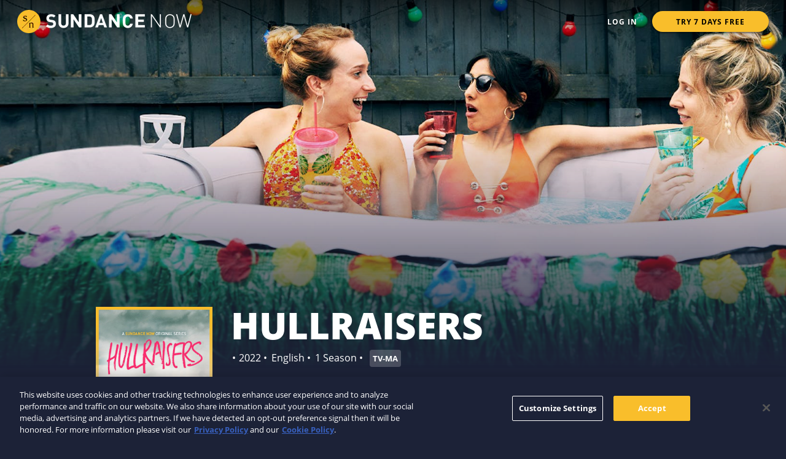

--- FILE ---
content_type: text/css
request_url: https://www.sundancenow.com/app/themes/rlje/subthemes/sundance/styles/common.bc0bc7449e3122ad.css
body_size: 5233
content:
.Loader{display:-webkit-box;display:-ms-flexbox;display:flex;position:relative;content:"";color:#fff;font-size:4px;width:4px;height:4px;border-radius:50%;text-indent:-9999em;-webkit-animation:spin 1.1s infinite ease;animation:spin 1.1s infinite ease;-webkit-transform:translateZ(0);transform:translateZ(0)}.Loader--dark{-webkit-animation:spin-dark 1.1s infinite ease;animation:spin-dark 1.1s infinite ease}.Loader--default{-webkit-animation:spin 1.1s infinite ease;animation:spin 1.1s infinite ease}.null-pw-message .user-form{padding:30px 20px}.null-pw-message .null-pw-header{font-size:1.5em;margin-bottom:1.5em}.null-pw-message p{font-size:.875em;margin-bottom:1.5em}.null-pw-message p a{color:#000}.null-pw-message .button-row{text-align:center;margin-top:2.5em}.null-pw-message .button-row a.btn{width:180px;min-width:180px;margin:0 auto;height:40px;font-size:.875em}.null-pw-message .input-message{text-align:center;padding-top:1em;display:block}.welcome-page{min-height:calc(100% - 140px);display:-webkit-box;display:-ms-flexbox;display:flex;-webkit-box-orient:vertical;-webkit-box-direction:normal;-ms-flex-flow:column;flex-flow:column;-webkit-box-align:center;-ms-flex-align:center;align-items:center;-webkit-box-pack:center;-ms-flex-pack:center;justify-content:center;padding-bottom:50px}.welcome-page .movies-list-wrapper{margin-left:-10px;margin-right:-10px}.welcome-page .movies-list{display:-webkit-box;display:-ms-flexbox;display:flex;-webkit-box-orient:horizontal;-webkit-box-direction:normal;-ms-flex-flow:row wrap;flex-flow:row wrap;margin-bottom:50px}@media screen and (max-width:768px){.welcome-page .movies-list{margin-bottom:0}}.welcome-page .movie-item{margin:0 auto;padding:10px;width:20%}.welcome-page .movie-item img{border-radius:3px;-webkit-box-shadow:0 11px 8px 0 rgba(0,0,0,.46);box-shadow:0 11px 8px 0 rgba(0,0,0,.46)}.welcome-page .movie-item .btn{margin:20px auto 0;padding:0 1em}@media screen and (max-width:1024px){.welcome-page .movie-item .btn{min-width:100%;max-width:100%}}@media screen and (max-width:768px){.welcome-page .movie-item{width:50%}}.welcome-page .button-row .btn{margin:0 auto}@media screen and (max-width:480px){.welcome-page .button-row{margin-top:20px}}.welcome-page-mobile-container{margin:0;position:relative;display:-webkit-box;display:-ms-flexbox;display:flex;-webkit-box-align:center;-ms-flex-align:center;align-items:center;-webkit-box-orient:vertical;-webkit-box-direction:normal;-ms-flex-direction:column;flex-direction:column;min-height:100vh;-webkit-box-pack:center;-ms-flex-pack:center;justify-content:center}.welcome-page-mobile-container .mobile-welcome-img{background-image:url(https://images.amcsvod.io/sn/mobile-check-mark.png);width:105px;height:105px;background-size:contain}.welcome-page-mobile-container #welcome-mobile-heading{padding:0 20px;color:#fff;text-align:center;margin:10px 0}.welcome-page-mobile-container .welcome-mobile-subheading{padding:0 20px;text-align:center;margin:0 0 20px;font-size:18px}.welcome-page-mobile-container .welcome-mobile-btn .btn{margin:auto}.carousel-button{display:inline-block;position:absolute;top:0;background:rgba(0,0,0,0);background-color:#000;border:0;width:1.5rem;height:100%;color:#fff;overflow:hidden;font-size:36px;padding:0;cursor:pointer;z-index:1;opacity:.5;-webkit-transition:opacity .2s ease-in-out;transition:opacity .2s ease-in-out}.carousel-button__next{right:0}.carousel-button__prev{left:0;-webkit-transform:rotate(180deg);transform:rotate(180deg)}.carousel-button svg{height:1.5rem;width:1.5rem}@media screen and (max-width:480px){.carousel-button svg{height:1rem;width:1rem}}.carousel-button:active,.carousel-button:focus{-webkit-box-shadow:none;box-shadow:none;outline:0}.carousel-button:hover{opacity:.75}@media screen and (max-width:480px){.carousel-button{width:1rem}}.carousel-card-wrapper{display:block;margin:3px 3px 5px 3px;border-radius:2px}.carousel-card-wrapper:focus{outline:1px solid #fff}.carousel-card-wrapper:focus-within .carousel-card__overlay{opacity:1;visibility:visible}.carousel-card-wrapper:focus-within img{-webkit-filter:none;filter:none}.carousel-card{display:block;height:auto;width:100%;position:relative;background-repeat:no-repeat;background-size:cover;border-radius:2px;-webkit-box-shadow:2px 2px 4px 0 rgba(0,0,0,.25);box-shadow:2px 2px 4px 0 rgba(0,0,0,.25);overflow:hidden;cursor:pointer}.carousel-card h5{margin-bottom:0;color:#fff;-ms-flex-negative:0;flex-shrink:0}.carousel-card .btn-my-list{height:30px;-ms-flex-negative:0;flex-shrink:0}.carousel-card img{display:block;max-width:100%}.carousel-card__overlay{position:absolute;display:-webkit-box;display:-ms-flexbox;display:flex;-webkit-box-orient:vertical;-webkit-box-direction:normal;-ms-flex-flow:column;flex-flow:column;-webkit-box-align:center;-ms-flex-align:center;align-items:center;-ms-flex-pack:distribute;justify-content:space-around;top:0;left:0;width:100%;height:100%;font-size:1em;padding:.5em;text-align:center;background-color:rgba(0,0,0,.75);visibility:hidden;opacity:0;-webkit-transition:visibility .2s,opacity .2s;transition:visibility .2s,opacity .2s}@media screen and (max-width:1440px){.carousel-card__overlay{font-size:.8em}}@media screen and (max-width:1024px){.carousel-card__overlay{font-size:1em}}@media screen and (max-width:768px){.carousel-card__overlay{font-size:1em}}@media screen and (max-width:480px){.carousel-card__overlay{font-size:.8em}}.carousel-card .headline{font-size:.8em}.carousel-card__desc{position:relative;margin:.5em 0;padding:0 1em;max-height:44px;font-size:12px;line-height:1.2;text-align:center;overflow:hidden}.carousel-card .video-progress{position:absolute;bottom:0;left:0;height:4px;width:100%;background-color:hsla(0,0%,80%,.25)}.carousel-card .video-progress__level{height:6px;background-color:#f9be2b}.carousel-card:focus-visible .carousel-card__overlay,.carousel-card:focus-within .carousel-card__overlay,.carousel-card:hover .carousel-card__overlay{visibility:visible;opacity:1}.carousel-card:focus-visible img,.carousel-card:focus-within img,.carousel-card:hover img{-webkit-filter:blur(2px);filter:blur(2px)}.carousel-wrapper{padding:0 1.5rem;padding-left:calc(1.5rem + 5px);overflow:hidden;position:relative}.carousel-wrapper ul{list-style-type:none;padding:0}@media screen and (max-width:480px){.carousel-wrapper{padding:0 1rem;padding-left:calc(1rem + 5px)}}.carousel{position:relative;overflow:visible!important;margin:0}#recaptcha{padding-left:calc((100% - 304px)/ 2)}.related-carousel-button{display:inline-block;position:absolute;top:0;background:rgba(0,0,0,0);border:0;width:1.5rem;height:100%;color:#fff;overflow:hidden;font-size:36px;padding:0;cursor:pointer;z-index:1;opacity:.5;-webkit-transition:opacity .2s ease-in-out;transition:opacity .2s ease-in-out}.related-carousel-button__next{right:-30px}.related-carousel-button__prev{left:-30px;-webkit-transform:rotate(180deg);transform:rotate(180deg)}.related-carousel-button svg{height:1.5rem;width:1.5rem}@media screen and (max-width:480px){.related-carousel-button svg{height:1rem;width:1rem}}.related-carousel-button:active,.related-carousel-button:focus{-webkit-box-shadow:none;box-shadow:none;outline:0}.related-carousel-button:hover{opacity:.75}@media screen and (max-width:480px){.related-carousel-button{width:1rem}}.related-carousel-row{border-top:2px solid rgb(62.4096385542,75.7831325301,122.5903614458);padding-top:20px;margin:40px 0}.related-carousel-row h2{margin-bottom:20px}@media screen and (max-width:768px){.related-carousel-row h2{font-size:1.5rem}}@media screen and (max-width:480px){.related-carousel-row h2{font-size:1rem}}@media screen and (max-width:1024px){.related-carousel-row{display:none}}.related-carousel-wrapper{position:relative}.related-carousel{list-style-type:none;margin-left:-5px;padding-left:5px}.related-carousel .carousel-card{margin-left:5px;margin-right:0;-webkit-box-shadow:none;box-shadow:none}.related-carousel .carousel-card:first-child{margin:0}.rating-item svg{fill:#fff}.rating-item--fill svg{fill:#f9be2b}.rating-item--writable{cursor:pointer}.rating-item--writable:hover svg{fill:#f9be2b}.review-rating{display:-webkit-box;display:-ms-flexbox;display:flex}.review-rating[data-hover-stars="5"] .rating-item:nth-of-type(1) svg,.review-rating[data-hover-stars="5"] .rating-item:nth-of-type(2) svg,.review-rating[data-hover-stars="5"] .rating-item:nth-of-type(3) svg,.review-rating[data-hover-stars="5"] .rating-item:nth-of-type(4) svg,.review-rating[data-hover-stars="5"] .rating-item:nth-of-type(5) svg{fill:#f9be2b}.review-rating[data-hover-stars="4"] .rating-item:nth-of-type(1) svg,.review-rating[data-hover-stars="4"] .rating-item:nth-of-type(2) svg,.review-rating[data-hover-stars="4"] .rating-item:nth-of-type(3) svg,.review-rating[data-hover-stars="4"] .rating-item:nth-of-type(4) svg{fill:#f9be2b}.review-rating[data-hover-stars="3"] .rating-item:nth-of-type(1) svg,.review-rating[data-hover-stars="3"] .rating-item:nth-of-type(2) svg,.review-rating[data-hover-stars="3"] .rating-item:nth-of-type(3) svg{fill:#f9be2b}.review-rating[data-hover-stars="2"] .rating-item:nth-of-type(1) svg,.review-rating[data-hover-stars="2"] .rating-item:nth-of-type(2) svg{fill:#f9be2b}.review-rating[data-hover-stars="1"] .rating-item:nth-of-type(1) svg{fill:#f9be2b}.review-form-container{display:-webkit-box;display:-ms-flexbox;display:flex;-webkit-box-pack:center;-ms-flex-pack:center;justify-content:center;padding:20px;margin:0;background-color:rgb(36.6024096386,44.4457831325,71.8975903614);border-radius:2px}.review-form-container .review-error{margin:10px 0 0;font-weight:700;font-size:14px}.review-form{display:block;width:100%}.review-form .review-form-rating{display:-webkit-box;display:-ms-flexbox;display:flex;margin-top:15px;-webkit-box-align:center;-ms-flex-align:center;align-items:center;width:100%}.review-form .review-form-rating span{margin-right:10px;font-weight:700}.review-form textarea{min-width:100%;color:#fff;background-color:rgb(45.2048192771,54.8915662651,88.7951807229);border:1px solid rgb(90.3313253012,108.2951807229,171.1686746988)}.review-form textarea::-webkit-input-placeholder{color:#a3a6b0}.review-form textarea::-moz-placeholder{color:#a3a6b0}.review-form textarea::-ms-input-placeholder{color:#a3a6b0}.review-form textarea::placeholder{color:#a3a6b0}.review-form .btn{margin-top:10px}.display-name-modal{padding-top:100px;position:fixed;display:-webkit-box;display:-ms-flexbox;display:flex;-webkit-box-align:center;-ms-flex-align:center;align-items:center;-webkit-box-pack:center;-ms-flex-pack:center;justify-content:center;left:0;top:0;width:100%;height:100%;background-color:rgba(0,0,0,.75);z-index:800}.display-name-modal__container{text-align:center;margin:0 auto;max-width:725px;height:auto;padding:40px;background-position:center;background-size:cover;background-repeat:no-repeat;background-color:#1c2237;background-image:url(https://images.amcsvod.io/sn/display-name-modal-bg.png)}@media screen and (max-width:480px){.display-name-modal__container p{font-size:14px;margin-bottom:0}}@media screen and (max-width:480px){.display-name-modal__container br{display:none}}@media screen and (max-width:480px){.display-name-modal__container{background-image:url(https://images.amcsvod.io/sn/display-name-modal-bg.png);margin-left:20px;margin-right:20px;padding:20px}}.display-name-modal__input{margin:30px 0;display:-webkit-box;display:-ms-flexbox;display:flex;-webkit-box-orient:vertical;-webkit-box-direction:normal;-ms-flex-direction:column;flex-direction:column;-webkit-box-align:center;-ms-flex-align:center;align-items:center;-webkit-box-pack:center;-ms-flex-pack:center;justify-content:center}.display-name-modal__input input{max-width:300px}.display-name-modal__input .btn{margin-top:20px}@media screen and (max-width:480px){.display-name-modal__input{margin:15px 0}}.display-name-modal__cancel{cursor:pointer}.display-name-modal__cancel:hover{color:#f9be2b}.blocking-paywall{position:fixed;width:100%;height:100%;top:0;left:0;z-index:550;display:-webkit-box;display:-ms-flexbox;display:flex;-webkit-box-pack:center;-ms-flex-pack:center;justify-content:center;-webkit-box-align:center;-ms-flex-align:center;align-items:center;text-align:center;min-height:100vh;background-repeat:no-repeat;background-size:cover;background-position:center;background-image:url(https://images.amcsvod.io/sn/player-paywall-bg.png?w=1000&auto=format)}.blocking-paywall .logo{position:absolute;top:100px;max-width:250px}@media screen and (max-width:480px){.blocking-paywall .logo{max-width:200px}}.blocking-paywall h1{margin-bottom:50px}.blocking-paywall .button-row{margin-top:45px}.blocking-paywall .button-row .btn{margin:0 auto}.blocking-paywall .button-row p{font-size:22px}.blocking-paywall .button-row p a{font-size:22px;text-transform:capitalize;color:#fff}.blocking-paywall .button-row p a:hover{color:#f9be2b}@media screen and (max-width:480px){.blocking-paywall{background-image:url(https://images.amcsvod.io/sn/player-paywall-bg.png?w=400&auto=format)}}.reviews-section-container{margin-top:40px;padding:40px 0;background-color:rgb(24.5590361446,29.821686747,48.2409638554)}@media screen and (max-width:480px){.reviews-section-container{padding-top:20px;margin-top:20px}}.reviews-container{display:block;margin:auto}.reviews-container h2{margin-bottom:20px}@media screen and (max-width:768px){.reviews-container h2{font-size:1.5rem}}@media screen and (max-width:480px){.reviews-container h2{font-size:1rem}}.reviews-container .review-success{padding:8px;font-size:14px;font-weight:700;color:#000;border:1px solid #000;border-radius:3px;background-color:#f9be2b}.review-item{display:-webkit-box;display:-ms-flexbox;display:flex;-webkit-box-orient:horizontal;-webkit-box-direction:reverse;-ms-flex-direction:row-reverse;flex-direction:row-reverse;-webkit-box-pack:end;-ms-flex-pack:end;justify-content:flex-end;padding:15px;margin:10px 0;background-color:rgb(36.6024096386,44.4457831325,71.8975903614);border-radius:2px}@media screen and (max-width:480px){.review-item{-webkit-box-orient:vertical;-webkit-box-direction:normal;-ms-flex-direction:column;flex-direction:column}}.review-item p{margin-top:0;word-break:break-word}@media screen and (max-width:480px){.review-item p{font-size:14px;line-height:1.25}}.review-item .review-item-meta{display:-webkit-box;display:-ms-flexbox;display:flex;-webkit-box-orient:vertical;-webkit-box-direction:normal;-ms-flex-direction:column;flex-direction:column;-webkit-box-align:start;-ms-flex-align:start;align-items:flex-start;min-width:220px;max-width:220px;word-break:break-word;text-align:left;padding:0 40px}.review-item .review-item-meta .review-time-ago{color:#a3a6b0;font-size:.8em;margin-right:10px}@media screen and (max-width:480px){.review-item .review-item-meta .review-time-ago{display:none}}.review-item .review-item-meta .review-display-name{margin-bottom:10px;font-size:14px;font-weight:700}.review-item .review-item-meta .review-rating{margin-bottom:10px}@media screen and (max-width:480px){.review-item .review-item-meta .review-rating{margin-bottom:0}}@media screen and (max-width:480px){.review-item .review-item-meta{padding:0;min-width:auto;max-width:100%;-webkit-box-align:baseline;-ms-flex-align:baseline;align-items:baseline}}.review-trigger{display:-webkit-box;display:-ms-flexbox;display:flex;-webkit-box-align:center;-ms-flex-align:center;align-items:center;-webkit-box-pack:center;-ms-flex-pack:center;justify-content:center;cursor:pointer;background:0 0;border:none;color:#fff}.review-trigger svg{height:18px;width:18px;margin-right:10px}@media screen and (max-width:480px){.review-trigger svg{height:12px;width:12px}}.review-trigger span{font-size:24px;font-weight:700}@media screen and (max-width:480px){.review-trigger span{font-size:16px}}.signup-nav{max-width:472px;margin:30px auto;font-size:14px}.signup-nav p{line-height:.7}.signup-nav.wide{max-width:600px}.card-state{margin-top:20px;width:100%}@media screen and (min-width:480px){.card-state{margin-top:0;margin-right:10px;width:30%}}.card-state #state.StripeElement{font-size:16px;width:100%;height:50px;border:4px;background-color:#fff}.StripeElement{background-color:#fff;padding:15px .5em;border-radius:2px;border:1px solid transparent;-webkit-transition:.2s border ease-in-out;transition:.2s border ease-in-out}@media screen and (max-width:480px){.StripeElement{padding:10px .5em}}.StripeElement--invalid{border-color:#fff}.StripeElement--complete{border-color:#fff}.input-row{margin-bottom:10px}.input-row-group{display:-webkit-box;display:-ms-flexbox;display:flex}@media screen and (max-width:480px){.input-row-group{-ms-flex-flow:wrap;flex-flow:wrap}}.card-cvc,.card-expiry{width:25%;margin-right:2%}@media screen and (max-width:480px){.card-cvc,.card-expiry{width:49%;margin-right:2%}}@media screen and (max-width:480px){.card-cvc{margin-right:0}}.card-postal{width:50%}@media screen and (max-width:480px){.card-postal{width:100%;margin-top:18px}}.validation-message{font-size:1em;font-weight:700;color:red;padding:2px 4px;margin-top:15px}.payment-summary-column-right .loading-container{font-size:16px;opacity:.5;margin:0}.payment-summary-column-right .loading-container>span{margin:0}.payment-summary-column-right .loading-animation span{display:inline-block;font-size:16px;-webkit-animation:wave 2s ease-in-out infinite;animation:wave 2s ease-in-out infinite;margin:0}.payment-summary-column-right .loading-animation span:nth-child(1){-webkit-animation-delay:0s;animation-delay:0s}.payment-summary-column-right .loading-animation span:nth-child(2){-webkit-animation-delay:.2s;animation-delay:.2s}.payment-summary-column-right .loading-animation span:nth-child(3){-webkit-animation-delay:.4s;animation-delay:.4s}@-webkit-keyframes wave{0%,100%{-webkit-transform:translateY(0);transform:translateY(0)}50%{-webkit-transform:translateY(-8px);transform:translateY(-8px)}}@keyframes wave{0%,100%{-webkit-transform:translateY(0);transform:translateY(0)}50%{-webkit-transform:translateY(-8px);transform:translateY(-8px)}}.payment-summary-container{max-width:620px;margin:0 auto;display:-webkit-box;display:-ms-flexbox;display:flex;-webkit-box-orient:vertical;-webkit-box-direction:normal;-ms-flex-direction:column;flex-direction:column}.payment-summary-container label.label{font-size:22px;text-transform:none}.payment-summary-container .payment-visa-warning{font-size:12pt;line-height:1.5;text-align:center;margin:20px 0;max-width:587px;-ms-flex-item-align:center;-ms-grid-row-align:center;align-self:center}.payment-summary-container .payment-visa-warning.trial-user{text-align:left;font-size:12px}.payment-summary-container .payment-agreement-wrapper{display:-webkit-box;display:-ms-flexbox;display:flex;position:relative;margin-top:50px;-webkit-box-align:center;-ms-flex-align:center;align-items:center}@media screen and (min-width:768px){.payment-summary-container .payment-agreement-wrapper{padding:0 6px}}.payment-summary-container .payment-agreement-wrapper #payment-agreement{opacity:0;position:absolute;width:24px;height:24px;margin:0}.payment-summary-container .payment-agreement-wrapper #payment-agreement+label{position:relative;padding:6px 0 0 34px;cursor:pointer}.payment-summary-container .payment-agreement-wrapper #payment-agreement+label::before{content:"";position:absolute;left:0;top:0;width:24px;height:24px;border:1px solid #fff;border-radius:5px}.payment-summary-container .payment-agreement-wrapper #payment-agreement:checked+label::before{content:"";position:absolute;left:0;top:0;width:24px;height:24px;border:1px solid #fff;border-radius:5px}.payment-summary-container .payment-agreement-wrapper #payment-agreement:checked+label::after{content:"";position:absolute;left:0;top:0;width:24px;height:24px;border:1px solid #fff;border-radius:5px;background-image:url('data:image/svg+xml,<svg width="16" height="12" viewBox="0 0 16 12" fill="none" xmlns="http://www.w3.org/2000/svg"><path d="M5.00224 9.46756L1.27069 5.73602L0 6.99776L5.00224 12L15.7405 1.26174L14.4787 0L5.00224 9.46756Z" fill="white"/></svg>');background-size:74%;background-repeat:no-repeat;background-position-y:5px;background-position-x:3px}.payment-summary-container .payment-agreement-wrapper label{font-weight:700;font-size:14px}.payment-summary{width:100%;min-height:200px;font-size:1em;color:#000;background-color:#fff;border:1px solid #fff;border-radius:2px;padding:30px 24px;position:relative;max-width:620px;margin:0 auto}.payment-summary p{color:#000}.payment-summary .promocode{color:green;font-weight:700}.payment-summary-title{font-weight:700;margin-bottom:20px;font-size:20px}.payment-summary-row{display:-webkit-box;display:-ms-flexbox;display:flex;-webkit-box-orient:horizontal;-webkit-box-direction:normal;-ms-flex-direction:row;flex-direction:row;width:100%;margin-bottom:20px;font-size:16px;-webkit-box-pack:justify;-ms-flex-pack:justify;justify-content:space-between}.payment-summary-row-center{font-size:14px;text-align:center;font-weight:700;margin-bottom:15px;display:block}.payment-summary-row-summary{border-top:1px solid #c5d1d3;font-size:14px;font-weight:700;margin-top:35px;padding-top:20px;text-align:center;width:100%}.payment-summary-row-footer{font-size:14px;font-weight:400;text-align:center;color:#b2b2b2}.payment-summary-column-right{text-align:right;display:-webkit-box;display:-ms-flexbox;display:flex;-webkit-box-orient:vertical;-webkit-box-direction:normal;-ms-flex-direction:column;flex-direction:column}.payment-summary-column-right span{margin-bottom:10px}.signup-plan-item{position:relative;-webkit-box-flex:1;-ms-flex:auto;flex:auto;max-width:300px;padding:21px 12px;background-color:#fff;border-radius:3px;margin:0 8px;overflow:hidden;cursor:default;opacity:.65;height:90px}.signup-plan-item.active{opacity:1;color:#000}.signup-plan-item.enabled{cursor:pointer}.signup-plan-item.enabled:hover{opacity:1}.signup-plan-item.popular-plan{border:4px solid #4a90e2;padding-top:49px;height:122px}.signup-plan-item.hide-price .flex{-webkit-box-pack:center;-ms-flex-pack:center;justify-content:center}.signup-plan-item.hide-price .signup-plan-item__price,.signup-plan-item.hide-price .signup-plan-item__price-footnote{display:none}.signup-plan-item .flex{display:-webkit-box;display:-ms-flexbox;display:flex;-webkit-box-align:center;-ms-flex-align:center;align-items:center;-ms-flex-pack:distribute;justify-content:space-around}.signup-plan-item__popular{position:absolute;top:0;left:0;width:100%;display:-webkit-box;display:-ms-flexbox;display:flex;-webkit-box-align:center;-ms-flex-align:center;align-items:center;-webkit-box-pack:center;-ms-flex-pack:center;justify-content:center;padding:6px 0;font-size:12px;letter-spacing:1px;text-transform:uppercase;color:#fff;background-color:#4a90e2}@media screen and (max-width:480px){.signup-plan-item__popular{font-size:10px}}.signup-plan-item__title{margin-bottom:2px;font-size:20px;font-weight:700;text-align:center}.signup-plan-item__title-column{text-align:center;width:50%;border-right:1px solid}@media screen and (max-width:480px){.signup-plan-item__title{font-size:20px}}.signup-plan-item__title-footnote{font-size:12px;letter-spacing:2px}.signup-plan-item__price{display:-webkit-box;display:-ms-flexbox;display:flex;-webkit-box-orient:horizontal;-webkit-box-direction:normal;-ms-flex-flow:row;flex-flow:row;-webkit-box-align:baseline;-ms-flex-align:baseline;align-items:baseline;-webkit-box-pack:center;-ms-flex-pack:center;justify-content:center;margin:3px 0 4px}.signup-plan-item__price-column{width:50%}@media screen and (max-width:480px){.signup-plan-item__price{margin:0 0 2px}}.signup-plan-item__price-value{font-size:28px}.signup-plan-item__price-value.active{color:#000}.signup-plan-item__price-term{font-size:12px;letter-spacing:1px}.signup-plan-item__price-footnote{font-size:10px;text-align:center;letter-spacing:1px;width:50%;margin:-5px 50% 0}@media screen and (max-width:480px){.signup-plan-item{min-width:100%;margin:0 0 10px}}.signup-plan-payment{max-width:600px;margin:0 auto}.signup-plan-payment form{width:100%}.signup-plan-payment input{width:100%}.signup-plan-payment .signup-payment-card{background-color:#e0e1e4;padding:36px 47px 70px;margin-bottom:35px;position:relative}.signup-plan-payment .signup-payment-card .label{font-size:12px;color:#999}.signup-plan-payment .signup-payment-card .input-row{margin-bottom:20px}.signup-plan-payment .signup-payment-card .signup-headline{display:-webkit-box;display:-ms-flexbox;display:flex;-webkit-box-orient:horizontal;-webkit-box-direction:normal;-ms-flex-direction:row;flex-direction:row;margin-bottom:10px;-webkit-box-pack:justify;-ms-flex-pack:justify;justify-content:space-between}.signup-plan-payment .signup-payment-card .signup-headline .svg-lock{width:20px;height:20px;margin:3px 10px 0 0}.signup-plan-payment .signup-payment-card .signup-headline h2{font-size:20px}.signup-plan-payment .signup-payment-card .signup-headline-left{display:-webkit-box;display:-ms-flexbox;display:flex}@media screen and (max-width:768px){.signup-plan-payment .signup-payment-card .signup-headline{display:block}}.signup-plan-payment .signup-payment-card .card-list{margin:0;padding:0}.signup-plan-payment .signup-payment-card li{display:inline-block;width:36px;height:26px;margin-left:10px}.signup-plan-payment .signup-payment-card li.card-visa{background-image:url(https://images.amcsvod.io/sn/credit-card-visa.png);background-size:contain}.signup-plan-payment .signup-payment-card li.card-mastercard{background-image:url(https://images.amcsvod.io/sn/credit-card-mastercard.png);background-size:contain}.signup-plan-payment .signup-payment-card li.card-amex{background-image:url(https://images.amcsvod.io/sn/credit-card-amex.png);background-size:contain}.signup-plan-payment .signup-payment-card li.card-discover{background-image:url(https://images.amcsvod.io/sn/credit-card-discover.png);background-size:contain}@media screen and (max-width:768px){.signup-plan-payment .signup-payment-card li:first-child{margin-left:0}}.signup-plan-payment .signup-payment-card .input-message{font-size:1em;font-weight:700;color:red;position:absolute;bottom:30px}.signup-plan-payment .signup-payment-card .input-message.backdrop span{background-color:inherit;padding:2px 4px;border-radius:2px;text-shadow:none}@media screen and (max-width:768px){.signup-plan-payment .signup-payment-card{padding:30px 13px 64px}}.signup-plan-payment .promo-message{font-weight:700;color:green}.signup-plan-payment .signup-step-heading .promo-warning{font-weight:700;color:#a7d0de}@media screen and (max-width:768px){.signup-plan-payment .subheading br{display:none}}.signup-plan-payment .signup-plan-items{display:-webkit-box;display:-ms-flexbox;display:flex;margin:50px -8px 60px;-webkit-box-pack:center;-ms-flex-pack:center;justify-content:center;-webkit-box-align:end;-ms-flex-align:end;align-items:flex-end}@media screen and (max-width:480px){.signup-plan-payment .signup-plan-items{-webkit-box-orient:vertical;-webkit-box-direction:normal;-ms-flex-flow:column nowrap;flex-flow:column nowrap;-webkit-box-align:center;-ms-flex-align:center;align-items:center;width:100%;margin:20px 0}}.signup-plan-payment .shudder-signup-plan-items{display:-webkit-box;display:-ms-flexbox;display:flex;-webkit-box-orient:vertical;-webkit-box-direction:normal;-ms-flex-flow:column;flex-flow:column;-webkit-box-pack:center;-ms-flex-pack:center;justify-content:center;-webkit-box-align:center;-ms-flex-align:center;align-items:center;gap:16px;margin:20px 0}@media screen and (min-width:1220px){.signup-plan-payment .shudder-signup-plan-items{display:-webkit-inline-box;display:-ms-inline-flexbox;display:inline-flex;-webkit-box-align:end;-ms-flex-align:end;align-items:flex-end;-webkit-box-orient:horizontal;-webkit-box-direction:normal;-ms-flex-flow:row;flex-flow:row;width:1040px;margin-left:-220px}}.signup-plan-payment .response-error{margin-bottom:15px;padding:8px;font-size:14px;font-weight:700;color:red;border:1px solid red;border-radius:3px;background-color:rgba(0,0,0,.65)}.signup-plan-payment .signup-promo-code-entry{margin:0 auto 45px;cursor:pointer;max-width:620px;padding-bottom:40px;border-bottom:1px solid #e0e1e4}.signup-plan-payment .signup-promo-code-entry__heading{display:-webkit-box;display:-ms-flexbox;display:flex;-webkit-box-align:center;-ms-flex-align:center;align-items:center;margin-bottom:10px}.signup-plan-payment .signup-promo-code-entry__container{display:none}.signup-plan-payment .signup-promo-code-entry svg{margin-right:10px;width:12px;height:12px}.signup-plan-payment .signup-promo-code-entry h4{margin-bottom:0}.signup-plan-payment .signup-promo-code-entry label{font-size:16px;text-transform:none;margin-bottom:0}.signup-plan-payment .signup-promo-code-entry .input-row{display:-webkit-box;display:-ms-flexbox;display:flex;-webkit-box-align:center;-ms-flex-align:center;align-items:center;margin-bottom:0}@media screen and (max-width:480px){.signup-plan-payment .signup-promo-code-entry .input-row{-webkit-box-orient:vertical;-webkit-box-direction:normal;-ms-flex-flow:column;flex-flow:column}}.signup-plan-payment .signup-promo-code-entry .btn{margin-left:10px}@media screen and (max-width:480px){.signup-plan-payment .signup-promo-code-entry .btn{margin:10px 0 0;min-width:100%}}.signup-plan-payment .signup-promo-code-entry .input-message{margin-top:4px;font-size:14px;font-weight:700}.signup-plan-payment .signup-promo-code-entry .promo-success{padding:8px;font-size:14px;font-weight:700;color:green;border:1px solid green;border-radius:3px;background-color:rgba(0,0,0,.65);margin-top:10px;text-align:center}.signup-plan-payment .signup-promo-code-entry.active .signup-promo-code-entry__container{display:block}.signup-plan-payment .signup-promo-code-entry.active svg{-webkit-transform:rotate(90deg);transform:rotate(90deg)}@media screen and (max-width:480px){.signup-plan-payment .signup-promo-code-entry{margin-bottom:25px}}.plan-card-wrapper{width:100%}@media screen and (min-width:1220px){.plan-card-wrapper{width:356px}}.plan-card-wrapper .highlight-banner{border-radius:4px 4px 0 0;background:#f9be2b;height:28px;padding:8px 0;text-align:center;text-transform:uppercase}.plan-card-wrapper .highlight-banner .label{letter-spacing:1px;margin:0;font-size:12px;font-weight:700}.plan-card-wrapper .plan-card{-webkit-box-align:start;-ms-flex-align:start;align-items:flex-start;-ms-flex-item-align:stretch;-ms-grid-row-align:stretch;align-self:stretch;background-color:#e0e1e4;border-radius:4px;border:1px solid;gap:16px;padding:16px;overflow:hidden}@media screen and (min-width:1220px){.plan-card-wrapper .plan-card{padding:24px;-webkit-box-pack:justify;-ms-flex-pack:justify;justify-content:space-between;-webkit-box-align:start;-ms-flex-align:start;align-items:flex-start}}.plan-card-wrapper .plan-card:focus,.plan-card-wrapper .plan-card:hover{border:1px solid #fff;cursor:pointer}.plan-card-wrapper .plan-card.active{border:1px solid #f9be2b}.plan-card-wrapper .plan-card.highlight{border-radius:0 0 4px 4px}.plan-card-wrapper .plan-card .title-container{gap:4px;width:100%}.plan-card-wrapper .plan-card .title-container .title{font-size:22px;margin-bottom:6px}.plan-card-wrapper .plan-card .title-container .sub-title{display:block;width:80%}.plan-card-wrapper .plan-card .offer-container{-webkit-box-align:end;-ms-flex-align:end;align-items:flex-end;-ms-flex-item-align:stretch;-ms-grid-row-align:stretch;align-self:stretch;font-weight:700;-webkit-box-pack:justify;-ms-flex-pack:justify;justify-content:space-between}.plan-card-wrapper .plan-card .offer-container .plan-offer{font-size:24px;margin:0}.plan-card-wrapper .plan-card .offer-container .plan-offer span{font-size:14px}.plan-card-wrapper .plan-card .offer-container .plan-summary{font-size:14px;margin:0}.plan-card-wrapper .plan-card .offer-container .plan-summary .billing-label{font-size:16px}.plan-card-wrapper .plan-card .offer-container .check-circle{height:28px;width:28px}

--- FILE ---
content_type: text/css
request_url: https://www.sundancenow.com/app/themes/rlje/subthemes/sundance/styles/sundancenow.ee14d904aa53798e.css
body_size: 23117
content:
.color--primary{color:#f9be2b}.bg--primary{background-color:#f9be2b}.color--primary--d1{color:rgb(234.3669724771,169.1422018349,6.6330275229)}.color--primary--l1{color:hsl(42.8155339806,94.495412844%,67.2549019608%)}.bg--primary--d1{background-color:rgb(234.3669724771,169.1422018349,6.6330275229)}.bg--primary--l1{background-color:hsl(42.8155339806,94.495412844%,67.2549019608%)}.color--primary--d2{color:rgb(184.7706422018,133.3486238532,5.2293577982)}.color--primary--l2{color:hsl(42.8155339806,94.495412844%,77.2549019608%)}.bg--primary--d2{background-color:rgb(184.7706422018,133.3486238532,5.2293577982)}.bg--primary--l2{background-color:hsl(42.8155339806,94.495412844%,77.2549019608%)}.color--primary--d3{color:rgb(135.1743119266,97.5550458716,3.8256880734)}.color--primary--l3{color:hsl(42.8155339806,94.495412844%,87.2549019608%)}.bg--primary--d3{background-color:rgb(135.1743119266,97.5550458716,3.8256880734)}.bg--primary--l3{background-color:hsl(42.8155339806,94.495412844%,87.2549019608%)}.color--secondary{color:#c80000}.bg--secondary{background-color:#c80000}.color--secondary--d1{color:#950000}.color--secondary--l1{color:#fb0000}.bg--secondary--d1{background-color:#950000}.bg--secondary--l1{background-color:#fb0000}.color--secondary--d2{color:#620000}.color--secondary--l2{color:#ff2f2f}.bg--secondary--d2{background-color:#620000}.bg--secondary--l2{background-color:#ff2f2f}.color--secondary--d3{color:#2f0000}.color--secondary--l3{color:#ff6262}.bg--secondary--d3{background-color:#2f0000}.bg--secondary--l3{background-color:#ff6262}.color--black{color:#000}.bg--black{background-color:#000}.color--black--d1{color:#000}.color--black--l1{color:#191919}.bg--black--d1{background-color:#000}.bg--black--l1{background-color:#191919}.color--black--d2{color:#000}.color--black--l2{color:#333}.bg--black--d2{background-color:#000}.bg--black--l2{background-color:#333}.color--black--d3{color:#000}.color--black--l3{color:#4c4c4c}.bg--black--d3{background-color:#000}.bg--black--l3{background-color:#4c4c4c}.color--black-alt{color:#1c2237}.bg--black-alt{background-color:#1c2237}.color--black-alt--d1{color:rgb(10.7951807229,13.1084337349,21.2048192771)}.color--black-alt--l1{color:rgb(45.2048192771,54.8915662651,88.7951807229)}.bg--black-alt--d1{background-color:rgb(10.7951807229,13.1084337349,21.2048192771)}.bg--black-alt--l1{background-color:rgb(45.2048192771,54.8915662651,88.7951807229)}.color--black-alt--d2{color:#000}.color--black-alt--l2{color:rgb(62.4096385542,75.7831325301,122.5903614458)}.bg--black-alt--d2{background-color:#000}.bg--black-alt--l2{background-color:rgb(62.4096385542,75.7831325301,122.5903614458)}.color--black-alt--d3{color:#000}.color--black-alt--l3{color:rgb(79.6144578313,96.6746987952,156.3855421687)}.bg--black-alt--d3{background-color:#000}.bg--black-alt--l3{background-color:rgb(79.6144578313,96.6746987952,156.3855421687)}.color--gray{color:#a3a6b0}.bg--gray{background-color:#a3a6b0}.color--gray--d1{color:hsl(226.1538461538,7.6023391813%,56.4705882353%)}.color--gray--l1{color:hsl(226.1538461538,7.6023391813%,76.4705882353%)}.bg--gray--d1{background-color:hsl(226.1538461538,7.6023391813%,56.4705882353%)}.bg--gray--l1{background-color:hsl(226.1538461538,7.6023391813%,76.4705882353%)}.color--gray--d2{color:rgb(109.4912280702,113.649122807,127.5087719298)}.color--gray--l2{color:hsl(226.1538461538,7.6023391813%,86.4705882353%)}.bg--gray--d2{background-color:rgb(109.4912280702,113.649122807,127.5087719298)}.bg--gray--l2{background-color:hsl(226.1538461538,7.6023391813%,86.4705882353%)}.color--gray--d3{color:rgb(85.9298245614,89.1929824561,100.0701754386)}.color--gray--l3{color:hsl(226.1538461538,7.6023391813%,96.4705882353%)}.bg--gray--d3{background-color:rgb(85.9298245614,89.1929824561,100.0701754386)}.bg--gray--l3{background-color:hsl(226.1538461538,7.6023391813%,96.4705882353%)}.color--gray-light{color:#c5d1d3}.bg--gray-light{background-color:#c5d1d3}.color--gray-light--d1{color:#a8babd}.color--gray-light--l1{color:#e2e8e9}.bg--gray-light--d1{background-color:#a8babd}.bg--gray-light--l1{background-color:#e2e8e9}.color--gray-light--d2{color:#8ba3a7}.color--gray-light--l2{color:#fff}.bg--gray-light--d2{background-color:#8ba3a7}.bg--gray-light--l2{background-color:#fff}.color--gray-light--d3{color:#6e8c91}.color--gray-light--l3{color:#fff}.bg--gray-light--d3{background-color:#6e8c91}.bg--gray-light--l3{background-color:#fff}.color--gray-dark{color:#e0e1e4}.bg--gray-dark{background-color:#e0e1e4}.color--gray-dark--d1{color:hsl(225,6.8965517241%,78.6274509804%)}.color--gray-dark--l1{color:hsl(225,6.8965517241%,98.6274509804%)}.bg--gray-dark--d1{background-color:hsl(225,6.8965517241%,78.6274509804%)}.bg--gray-dark--l1{background-color:hsl(225,6.8965517241%,98.6274509804%)}.color--gray-dark--d2{color:hsl(225,6.8965517241%,68.6274509804%)}.color--gray-dark--l2{color:#fff}.bg--gray-dark--d2{background-color:hsl(225,6.8965517241%,68.6274509804%)}.bg--gray-dark--l2{background-color:#fff}.color--gray-dark--d3{color:hsl(225,6.8965517241%,58.6274509804%)}.color--gray-dark--l3{color:#fff}.bg--gray-dark--d3{background-color:hsl(225,6.8965517241%,58.6274509804%)}.bg--gray-dark--l3{background-color:#fff}.color--green{color:green}.bg--green{background-color:green}.color--green--d1{color:#004d00}.color--green--l1{color:#00b300}.bg--green--d1{background-color:#004d00}.bg--green--l1{background-color:#00b300}.color--green--d2{color:#001a00}.color--green--l2{color:#00e600}.bg--green--d2{background-color:#001a00}.bg--green--l2{background-color:#00e600}.color--green--d3{color:#000}.color--green--l3{color:#1aff1a}.bg--green--d3{background-color:#000}.bg--green--l3{background-color:#1aff1a}.color--white{color:#fff}.bg--white{background-color:#fff}.color--white--d1{color:#e5e5e5}.color--white--l1{color:#fff}.bg--white--d1{background-color:#e5e5e5}.bg--white--l1{background-color:#fff}.color--white--d2{color:#ccc}.color--white--l2{color:#fff}.bg--white--d2{background-color:#ccc}.bg--white--l2{background-color:#fff}.color--white--d3{color:#b2b2b2}.color--white--l3{color:#fff}.bg--white--d3{background-color:#b2b2b2}.bg--white--l3{background-color:#fff}.color--success{color:#69b209}.bg--success{background-color:#69b209}.color--success--d1{color:rgb(76.3636363636,129.4545454545,6.5454545455)}.color--success--l1{color:rgb(133.6363636364,226.5454545455,11.4545454545)}.bg--success--d1{background-color:rgb(76.3636363636,129.4545454545,6.5454545455)}.bg--success--l1{background-color:rgb(133.6363636364,226.5454545455,11.4545454545)}.color--success--d2{color:rgb(47.7272727273,80.9090909091,4.0909090909)}.color--success--l2{color:rgb(158.0909090909,244.3636363636,44.6363636364)}.bg--success--d2{background-color:rgb(47.7272727273,80.9090909091,4.0909090909)}.bg--success--l2{background-color:rgb(158.0909090909,244.3636363636,44.6363636364)}.color--success--d3{color:rgb(19.0909090909,32.3636363636,1.6363636364)}.color--success--l3{color:rgb(180.4545454545,246.8181818182,93.1818181818)}.bg--success--d3{background-color:rgb(19.0909090909,32.3636363636,1.6363636364)}.bg--success--l3{background-color:rgb(180.4545454545,246.8181818182,93.1818181818)}.color--error{color:red}.bg--error{background-color:red}.color--error--d1{color:#c00}.color--error--l1{color:#f33}.bg--error--d1{background-color:#c00}.bg--error--l1{background-color:#f33}.color--error--d2{color:#900}.color--error--l2{color:#f66}.bg--error--d2{background-color:#900}.bg--error--l2{background-color:#f66}.color--error--d3{color:#600}.color--error--l3{color:#f99}.bg--error--d3{background-color:#600}.bg--error--l3{background-color:#f99}.inline-block{display:inline-block}.flex{display:-webkit-box;display:-ms-flexbox;display:flex}.flex-col{-webkit-box-orient:vertical;-webkit-box-direction:normal;-ms-flex-direction:column;flex-direction:column}.flex-row{-webkit-box-orient:horizontal;-webkit-box-direction:normal;-ms-flex-direction:row;flex-direction:row}.flex-wrap{-ms-flex-wrap:wrap;flex-wrap:wrap}.items-center{-webkit-box-align:center;-ms-flex-align:center;align-items:center}.justify-center{-webkit-box-pack:center;-ms-flex-pack:center;justify-content:center}.full-w{width:100%}.full-h{height:100%}.no-select{-webkit-user-select:none;-moz-user-select:none;-ms-user-select:none;user-select:none}.mb0{margin-bottom:0}.mb1{margin-bottom:1em}.mb2{margin-bottom:2em}.mb3{margin-bottom:3em}.mb4{margin-bottom:4em}.mt1{margin-top:1em}.mt2{margin-top:2em}.mt3{margin-top:3em}.mt4{margin-top:4em}.pt1{padding-top:1em}.pt2{padding-top:1em}.pb1{padding-bottom:1em}.pb2{padding-bottom:1em}ul.reset{margin:0;padding:0;list-style:none;list-style-type:none}ul.inline li{display:inline-block}.empty-line::before{display:block;content:"\A0\A0"}.oflow-visible{white-space:initial}.oflow-clip{text-overflow:clip}.oflow-ellipsis{text-overflow:ellipsis}.text-center{text-align:center}.heading.lg{font-size:3.75em;line-height:1.25;font-weight:800;text-transform:uppercase}@media screen and (max-width:768px){.heading.lg{font-size:2.625em}}@media screen and (max-width:480px){.heading.lg{font-size:1.25em}}.heading.md{font-size:2.125em;font-weight:900;line-height:1.25}@media screen and (max-width:768px){.heading.md{font-size:2em}}@media screen and (max-width:480px){.heading.md{font-size:1.25em}}.heading.sm{font-size:1em;line-height:1.25;letter-spacing:1.5px}.heading.nml{font-size:2.125em;font-weight:400;line-height:1.25}@media screen and (max-width:768px){.heading.nml{font-size:2em}}@media screen and (max-width:480px){.heading.nml{font-size:1.25em}}.subpara{font-size:1.375em;margin-top:0}@media screen and (max-width:480px){.subpara{font-size:1em;line-height:1.25em}}.up{text-transform:uppercase}.caps{text-transform:capitalize}.lt{font-weight:300}.nml{font-weight:400}.med{font-weight:500}.bold{font-weight:700}.hvy{font-weight:900}.lh1{line-height:1}.ls1{letter-spacing:1px}@-webkit-keyframes spin{0%,100%{-webkit-box-shadow:0 -2.6em 0 0 #fff,1.8em -1.8em 0 0 hsla(0,0%,100%,.2),2.5em 0 0 0 hsla(0,0%,100%,.2),1.75em 1.75em 0 0 hsla(0,0%,100%,.2),0 2.5em 0 0 hsla(0,0%,100%,.2),-1.8em 1.8em 0 0 hsla(0,0%,100%,.2),-2.6em 0 0 0 hsla(0,0%,100%,.5),-1.8em -1.8em 0 0 hsla(0,0%,100%,.7);box-shadow:0 -2.6em 0 0 #fff,1.8em -1.8em 0 0 hsla(0,0%,100%,.2),2.5em 0 0 0 hsla(0,0%,100%,.2),1.75em 1.75em 0 0 hsla(0,0%,100%,.2),0 2.5em 0 0 hsla(0,0%,100%,.2),-1.8em 1.8em 0 0 hsla(0,0%,100%,.2),-2.6em 0 0 0 hsla(0,0%,100%,.5),-1.8em -1.8em 0 0 hsla(0,0%,100%,.7)}12.5%{-webkit-box-shadow:0 -2.6em 0 0 hsla(0,0%,100%,.7),1.8em -1.8em 0 0 #fff,2.5em 0 0 0 hsla(0,0%,100%,.2),1.75em 1.75em 0 0 hsla(0,0%,100%,.2),0 2.5em 0 0 hsla(0,0%,100%,.2),-1.8em 1.8em 0 0 hsla(0,0%,100%,.2),-2.6em 0 0 0 hsla(0,0%,100%,.2),-1.8em -1.8em 0 0 hsla(0,0%,100%,.5);box-shadow:0 -2.6em 0 0 hsla(0,0%,100%,.7),1.8em -1.8em 0 0 #fff,2.5em 0 0 0 hsla(0,0%,100%,.2),1.75em 1.75em 0 0 hsla(0,0%,100%,.2),0 2.5em 0 0 hsla(0,0%,100%,.2),-1.8em 1.8em 0 0 hsla(0,0%,100%,.2),-2.6em 0 0 0 hsla(0,0%,100%,.2),-1.8em -1.8em 0 0 hsla(0,0%,100%,.5)}25%{-webkit-box-shadow:0 -2.6em 0 0 hsla(0,0%,100%,.5),1.8em -1.8em 0 0 hsla(0,0%,100%,.7),2.5em 0 0 0 #fff,1.75em 1.75em 0 0 hsla(0,0%,100%,.2),0 2.5em 0 0 hsla(0,0%,100%,.2),-1.8em 1.8em 0 0 hsla(0,0%,100%,.2),-2.6em 0 0 0 hsla(0,0%,100%,.2),-1.8em -1.8em 0 0 hsla(0,0%,100%,.2);box-shadow:0 -2.6em 0 0 hsla(0,0%,100%,.5),1.8em -1.8em 0 0 hsla(0,0%,100%,.7),2.5em 0 0 0 #fff,1.75em 1.75em 0 0 hsla(0,0%,100%,.2),0 2.5em 0 0 hsla(0,0%,100%,.2),-1.8em 1.8em 0 0 hsla(0,0%,100%,.2),-2.6em 0 0 0 hsla(0,0%,100%,.2),-1.8em -1.8em 0 0 hsla(0,0%,100%,.2)}37.5%{-webkit-box-shadow:0 -2.6em 0 0 hsla(0,0%,100%,.2),1.8em -1.8em 0 0 hsla(0,0%,100%,.5),2.5em 0 0 0 hsla(0,0%,100%,.7),1.75em 1.75em 0 0 #fff,0 2.5em 0 0 hsla(0,0%,100%,.2),-1.8em 1.8em 0 0 hsla(0,0%,100%,.2),-2.6em 0 0 0 hsla(0,0%,100%,.2),-1.8em -1.8em 0 0 hsla(0,0%,100%,.2);box-shadow:0 -2.6em 0 0 hsla(0,0%,100%,.2),1.8em -1.8em 0 0 hsla(0,0%,100%,.5),2.5em 0 0 0 hsla(0,0%,100%,.7),1.75em 1.75em 0 0 #fff,0 2.5em 0 0 hsla(0,0%,100%,.2),-1.8em 1.8em 0 0 hsla(0,0%,100%,.2),-2.6em 0 0 0 hsla(0,0%,100%,.2),-1.8em -1.8em 0 0 hsla(0,0%,100%,.2)}50%{-webkit-box-shadow:0 -2.6em 0 0 hsla(0,0%,100%,.2),1.8em -1.8em 0 0 hsla(0,0%,100%,.2),2.5em 0 0 0 hsla(0,0%,100%,.5),1.75em 1.75em 0 0 hsla(0,0%,100%,.7),0 2.5em 0 0 #fff,-1.8em 1.8em 0 0 hsla(0,0%,100%,.2),-2.6em 0 0 0 hsla(0,0%,100%,.2),-1.8em -1.8em 0 0 hsla(0,0%,100%,.2);box-shadow:0 -2.6em 0 0 hsla(0,0%,100%,.2),1.8em -1.8em 0 0 hsla(0,0%,100%,.2),2.5em 0 0 0 hsla(0,0%,100%,.5),1.75em 1.75em 0 0 hsla(0,0%,100%,.7),0 2.5em 0 0 #fff,-1.8em 1.8em 0 0 hsla(0,0%,100%,.2),-2.6em 0 0 0 hsla(0,0%,100%,.2),-1.8em -1.8em 0 0 hsla(0,0%,100%,.2)}62.5%{-webkit-box-shadow:0 -2.6em 0 0 hsla(0,0%,100%,.2),1.8em -1.8em 0 0 hsla(0,0%,100%,.2),2.5em 0 0 0 hsla(0,0%,100%,.2),1.75em 1.75em 0 0 hsla(0,0%,100%,.5),0 2.5em 0 0 hsla(0,0%,100%,.7),-1.8em 1.8em 0 0 #fff,-2.6em 0 0 0 hsla(0,0%,100%,.2),-1.8em -1.8em 0 0 hsla(0,0%,100%,.2);box-shadow:0 -2.6em 0 0 hsla(0,0%,100%,.2),1.8em -1.8em 0 0 hsla(0,0%,100%,.2),2.5em 0 0 0 hsla(0,0%,100%,.2),1.75em 1.75em 0 0 hsla(0,0%,100%,.5),0 2.5em 0 0 hsla(0,0%,100%,.7),-1.8em 1.8em 0 0 #fff,-2.6em 0 0 0 hsla(0,0%,100%,.2),-1.8em -1.8em 0 0 hsla(0,0%,100%,.2)}75%{-webkit-box-shadow:0 -2.6em 0 0 hsla(0,0%,100%,.2),1.8em -1.8em 0 0 hsla(0,0%,100%,.2),2.5em 0 0 0 hsla(0,0%,100%,.2),1.75em 1.75em 0 0 hsla(0,0%,100%,.2),0 2.5em 0 0 hsla(0,0%,100%,.5),-1.8em 1.8em 0 0 hsla(0,0%,100%,.7),-2.6em 0 0 0 #fff,-1.8em -1.8em 0 0 hsla(0,0%,100%,.2);box-shadow:0 -2.6em 0 0 hsla(0,0%,100%,.2),1.8em -1.8em 0 0 hsla(0,0%,100%,.2),2.5em 0 0 0 hsla(0,0%,100%,.2),1.75em 1.75em 0 0 hsla(0,0%,100%,.2),0 2.5em 0 0 hsla(0,0%,100%,.5),-1.8em 1.8em 0 0 hsla(0,0%,100%,.7),-2.6em 0 0 0 #fff,-1.8em -1.8em 0 0 hsla(0,0%,100%,.2)}87.5%{-webkit-box-shadow:0 -2.6em 0 0 hsla(0,0%,100%,.2),1.8em -1.8em 0 0 hsla(0,0%,100%,.2),2.5em 0 0 0 hsla(0,0%,100%,.2),1.75em 1.75em 0 0 hsla(0,0%,100%,.2),0 2.5em 0 0 hsla(0,0%,100%,.2),-1.8em 1.8em 0 0 hsla(0,0%,100%,.5),-2.6em 0 0 0 hsla(0,0%,100%,.7),-1.8em -1.8em 0 0 #fff;box-shadow:0 -2.6em 0 0 hsla(0,0%,100%,.2),1.8em -1.8em 0 0 hsla(0,0%,100%,.2),2.5em 0 0 0 hsla(0,0%,100%,.2),1.75em 1.75em 0 0 hsla(0,0%,100%,.2),0 2.5em 0 0 hsla(0,0%,100%,.2),-1.8em 1.8em 0 0 hsla(0,0%,100%,.5),-2.6em 0 0 0 hsla(0,0%,100%,.7),-1.8em -1.8em 0 0 #fff}}@keyframes spin{0%,100%{-webkit-box-shadow:0 -2.6em 0 0 #fff,1.8em -1.8em 0 0 hsla(0,0%,100%,.2),2.5em 0 0 0 hsla(0,0%,100%,.2),1.75em 1.75em 0 0 hsla(0,0%,100%,.2),0 2.5em 0 0 hsla(0,0%,100%,.2),-1.8em 1.8em 0 0 hsla(0,0%,100%,.2),-2.6em 0 0 0 hsla(0,0%,100%,.5),-1.8em -1.8em 0 0 hsla(0,0%,100%,.7);box-shadow:0 -2.6em 0 0 #fff,1.8em -1.8em 0 0 hsla(0,0%,100%,.2),2.5em 0 0 0 hsla(0,0%,100%,.2),1.75em 1.75em 0 0 hsla(0,0%,100%,.2),0 2.5em 0 0 hsla(0,0%,100%,.2),-1.8em 1.8em 0 0 hsla(0,0%,100%,.2),-2.6em 0 0 0 hsla(0,0%,100%,.5),-1.8em -1.8em 0 0 hsla(0,0%,100%,.7)}12.5%{-webkit-box-shadow:0 -2.6em 0 0 hsla(0,0%,100%,.7),1.8em -1.8em 0 0 #fff,2.5em 0 0 0 hsla(0,0%,100%,.2),1.75em 1.75em 0 0 hsla(0,0%,100%,.2),0 2.5em 0 0 hsla(0,0%,100%,.2),-1.8em 1.8em 0 0 hsla(0,0%,100%,.2),-2.6em 0 0 0 hsla(0,0%,100%,.2),-1.8em -1.8em 0 0 hsla(0,0%,100%,.5);box-shadow:0 -2.6em 0 0 hsla(0,0%,100%,.7),1.8em -1.8em 0 0 #fff,2.5em 0 0 0 hsla(0,0%,100%,.2),1.75em 1.75em 0 0 hsla(0,0%,100%,.2),0 2.5em 0 0 hsla(0,0%,100%,.2),-1.8em 1.8em 0 0 hsla(0,0%,100%,.2),-2.6em 0 0 0 hsla(0,0%,100%,.2),-1.8em -1.8em 0 0 hsla(0,0%,100%,.5)}25%{-webkit-box-shadow:0 -2.6em 0 0 hsla(0,0%,100%,.5),1.8em -1.8em 0 0 hsla(0,0%,100%,.7),2.5em 0 0 0 #fff,1.75em 1.75em 0 0 hsla(0,0%,100%,.2),0 2.5em 0 0 hsla(0,0%,100%,.2),-1.8em 1.8em 0 0 hsla(0,0%,100%,.2),-2.6em 0 0 0 hsla(0,0%,100%,.2),-1.8em -1.8em 0 0 hsla(0,0%,100%,.2);box-shadow:0 -2.6em 0 0 hsla(0,0%,100%,.5),1.8em -1.8em 0 0 hsla(0,0%,100%,.7),2.5em 0 0 0 #fff,1.75em 1.75em 0 0 hsla(0,0%,100%,.2),0 2.5em 0 0 hsla(0,0%,100%,.2),-1.8em 1.8em 0 0 hsla(0,0%,100%,.2),-2.6em 0 0 0 hsla(0,0%,100%,.2),-1.8em -1.8em 0 0 hsla(0,0%,100%,.2)}37.5%{-webkit-box-shadow:0 -2.6em 0 0 hsla(0,0%,100%,.2),1.8em -1.8em 0 0 hsla(0,0%,100%,.5),2.5em 0 0 0 hsla(0,0%,100%,.7),1.75em 1.75em 0 0 #fff,0 2.5em 0 0 hsla(0,0%,100%,.2),-1.8em 1.8em 0 0 hsla(0,0%,100%,.2),-2.6em 0 0 0 hsla(0,0%,100%,.2),-1.8em -1.8em 0 0 hsla(0,0%,100%,.2);box-shadow:0 -2.6em 0 0 hsla(0,0%,100%,.2),1.8em -1.8em 0 0 hsla(0,0%,100%,.5),2.5em 0 0 0 hsla(0,0%,100%,.7),1.75em 1.75em 0 0 #fff,0 2.5em 0 0 hsla(0,0%,100%,.2),-1.8em 1.8em 0 0 hsla(0,0%,100%,.2),-2.6em 0 0 0 hsla(0,0%,100%,.2),-1.8em -1.8em 0 0 hsla(0,0%,100%,.2)}50%{-webkit-box-shadow:0 -2.6em 0 0 hsla(0,0%,100%,.2),1.8em -1.8em 0 0 hsla(0,0%,100%,.2),2.5em 0 0 0 hsla(0,0%,100%,.5),1.75em 1.75em 0 0 hsla(0,0%,100%,.7),0 2.5em 0 0 #fff,-1.8em 1.8em 0 0 hsla(0,0%,100%,.2),-2.6em 0 0 0 hsla(0,0%,100%,.2),-1.8em -1.8em 0 0 hsla(0,0%,100%,.2);box-shadow:0 -2.6em 0 0 hsla(0,0%,100%,.2),1.8em -1.8em 0 0 hsla(0,0%,100%,.2),2.5em 0 0 0 hsla(0,0%,100%,.5),1.75em 1.75em 0 0 hsla(0,0%,100%,.7),0 2.5em 0 0 #fff,-1.8em 1.8em 0 0 hsla(0,0%,100%,.2),-2.6em 0 0 0 hsla(0,0%,100%,.2),-1.8em -1.8em 0 0 hsla(0,0%,100%,.2)}62.5%{-webkit-box-shadow:0 -2.6em 0 0 hsla(0,0%,100%,.2),1.8em -1.8em 0 0 hsla(0,0%,100%,.2),2.5em 0 0 0 hsla(0,0%,100%,.2),1.75em 1.75em 0 0 hsla(0,0%,100%,.5),0 2.5em 0 0 hsla(0,0%,100%,.7),-1.8em 1.8em 0 0 #fff,-2.6em 0 0 0 hsla(0,0%,100%,.2),-1.8em -1.8em 0 0 hsla(0,0%,100%,.2);box-shadow:0 -2.6em 0 0 hsla(0,0%,100%,.2),1.8em -1.8em 0 0 hsla(0,0%,100%,.2),2.5em 0 0 0 hsla(0,0%,100%,.2),1.75em 1.75em 0 0 hsla(0,0%,100%,.5),0 2.5em 0 0 hsla(0,0%,100%,.7),-1.8em 1.8em 0 0 #fff,-2.6em 0 0 0 hsla(0,0%,100%,.2),-1.8em -1.8em 0 0 hsla(0,0%,100%,.2)}75%{-webkit-box-shadow:0 -2.6em 0 0 hsla(0,0%,100%,.2),1.8em -1.8em 0 0 hsla(0,0%,100%,.2),2.5em 0 0 0 hsla(0,0%,100%,.2),1.75em 1.75em 0 0 hsla(0,0%,100%,.2),0 2.5em 0 0 hsla(0,0%,100%,.5),-1.8em 1.8em 0 0 hsla(0,0%,100%,.7),-2.6em 0 0 0 #fff,-1.8em -1.8em 0 0 hsla(0,0%,100%,.2);box-shadow:0 -2.6em 0 0 hsla(0,0%,100%,.2),1.8em -1.8em 0 0 hsla(0,0%,100%,.2),2.5em 0 0 0 hsla(0,0%,100%,.2),1.75em 1.75em 0 0 hsla(0,0%,100%,.2),0 2.5em 0 0 hsla(0,0%,100%,.5),-1.8em 1.8em 0 0 hsla(0,0%,100%,.7),-2.6em 0 0 0 #fff,-1.8em -1.8em 0 0 hsla(0,0%,100%,.2)}87.5%{-webkit-box-shadow:0 -2.6em 0 0 hsla(0,0%,100%,.2),1.8em -1.8em 0 0 hsla(0,0%,100%,.2),2.5em 0 0 0 hsla(0,0%,100%,.2),1.75em 1.75em 0 0 hsla(0,0%,100%,.2),0 2.5em 0 0 hsla(0,0%,100%,.2),-1.8em 1.8em 0 0 hsla(0,0%,100%,.5),-2.6em 0 0 0 hsla(0,0%,100%,.7),-1.8em -1.8em 0 0 #fff;box-shadow:0 -2.6em 0 0 hsla(0,0%,100%,.2),1.8em -1.8em 0 0 hsla(0,0%,100%,.2),2.5em 0 0 0 hsla(0,0%,100%,.2),1.75em 1.75em 0 0 hsla(0,0%,100%,.2),0 2.5em 0 0 hsla(0,0%,100%,.2),-1.8em 1.8em 0 0 hsla(0,0%,100%,.5),-2.6em 0 0 0 hsla(0,0%,100%,.7),-1.8em -1.8em 0 0 #fff}}@-webkit-keyframes spin-dark{0%,100%{-webkit-box-shadow:0 -2.6em 0 0 #000,1.8em -1.8em 0 0 rgba(0,0,0,.2),2.5em 0 0 0 rgba(0,0,0,.2),1.75em 1.75em 0 0 rgba(0,0,0,.2),0 2.5em 0 0 rgba(0,0,0,.2),-1.8em 1.8em 0 0 rgba(0,0,0,.2),-2.6em 0 0 0 rgba(0,0,0,.5),-1.8em -1.8em 0 0 rgba(0,0,0,.7);box-shadow:0 -2.6em 0 0 #000,1.8em -1.8em 0 0 rgba(0,0,0,.2),2.5em 0 0 0 rgba(0,0,0,.2),1.75em 1.75em 0 0 rgba(0,0,0,.2),0 2.5em 0 0 rgba(0,0,0,.2),-1.8em 1.8em 0 0 rgba(0,0,0,.2),-2.6em 0 0 0 rgba(0,0,0,.5),-1.8em -1.8em 0 0 rgba(0,0,0,.7)}12.5%{-webkit-box-shadow:0 -2.6em 0 0 rgba(0,0,0,.7),1.8em -1.8em 0 0 #000,2.5em 0 0 0 rgba(0,0,0,.2),1.75em 1.75em 0 0 rgba(0,0,0,.2),0 2.5em 0 0 rgba(0,0,0,.2),-1.8em 1.8em 0 0 rgba(0,0,0,.2),-2.6em 0 0 0 rgba(0,0,0,.2),-1.8em -1.8em 0 0 rgba(0,0,0,.5);box-shadow:0 -2.6em 0 0 rgba(0,0,0,.7),1.8em -1.8em 0 0 #000,2.5em 0 0 0 rgba(0,0,0,.2),1.75em 1.75em 0 0 rgba(0,0,0,.2),0 2.5em 0 0 rgba(0,0,0,.2),-1.8em 1.8em 0 0 rgba(0,0,0,.2),-2.6em 0 0 0 rgba(0,0,0,.2),-1.8em -1.8em 0 0 rgba(0,0,0,.5)}25%{-webkit-box-shadow:0 -2.6em 0 0 rgba(0,0,0,.5),1.8em -1.8em 0 0 rgba(0,0,0,.7),2.5em 0 0 0 #000,1.75em 1.75em 0 0 rgba(0,0,0,.2),0 2.5em 0 0 rgba(0,0,0,.2),-1.8em 1.8em 0 0 rgba(0,0,0,.2),-2.6em 0 0 0 rgba(0,0,0,.2),-1.8em -1.8em 0 0 rgba(0,0,0,.2);box-shadow:0 -2.6em 0 0 rgba(0,0,0,.5),1.8em -1.8em 0 0 rgba(0,0,0,.7),2.5em 0 0 0 #000,1.75em 1.75em 0 0 rgba(0,0,0,.2),0 2.5em 0 0 rgba(0,0,0,.2),-1.8em 1.8em 0 0 rgba(0,0,0,.2),-2.6em 0 0 0 rgba(0,0,0,.2),-1.8em -1.8em 0 0 rgba(0,0,0,.2)}37.5%{-webkit-box-shadow:0 -2.6em 0 0 rgba(0,0,0,.2),1.8em -1.8em 0 0 rgba(0,0,0,.5),2.5em 0 0 0 rgba(0,0,0,.7),1.75em 1.75em 0 0 #000,0 2.5em 0 0 rgba(0,0,0,.2),-1.8em 1.8em 0 0 rgba(0,0,0,.2),-2.6em 0 0 0 rgba(0,0,0,.2),-1.8em -1.8em 0 0 rgba(0,0,0,.2);box-shadow:0 -2.6em 0 0 rgba(0,0,0,.2),1.8em -1.8em 0 0 rgba(0,0,0,.5),2.5em 0 0 0 rgba(0,0,0,.7),1.75em 1.75em 0 0 #000,0 2.5em 0 0 rgba(0,0,0,.2),-1.8em 1.8em 0 0 rgba(0,0,0,.2),-2.6em 0 0 0 rgba(0,0,0,.2),-1.8em -1.8em 0 0 rgba(0,0,0,.2)}50%{-webkit-box-shadow:0 -2.6em 0 0 rgba(0,0,0,.2),1.8em -1.8em 0 0 rgba(0,0,0,.2),2.5em 0 0 0 rgba(0,0,0,.5),1.75em 1.75em 0 0 rgba(0,0,0,.7),0 2.5em 0 0 #000,-1.8em 1.8em 0 0 rgba(0,0,0,.2),-2.6em 0 0 0 rgba(0,0,0,.2),-1.8em -1.8em 0 0 rgba(0,0,0,.2);box-shadow:0 -2.6em 0 0 rgba(0,0,0,.2),1.8em -1.8em 0 0 rgba(0,0,0,.2),2.5em 0 0 0 rgba(0,0,0,.5),1.75em 1.75em 0 0 rgba(0,0,0,.7),0 2.5em 0 0 #000,-1.8em 1.8em 0 0 rgba(0,0,0,.2),-2.6em 0 0 0 rgba(0,0,0,.2),-1.8em -1.8em 0 0 rgba(0,0,0,.2)}62.5%{-webkit-box-shadow:0 -2.6em 0 0 rgba(0,0,0,.2),1.8em -1.8em 0 0 rgba(0,0,0,.2),2.5em 0 0 0 rgba(0,0,0,.2),1.75em 1.75em 0 0 rgba(0,0,0,.5),0 2.5em 0 0 rgba(0,0,0,.7),-1.8em 1.8em 0 0 #000,-2.6em 0 0 0 rgba(0,0,0,.2),-1.8em -1.8em 0 0 rgba(0,0,0,.2);box-shadow:0 -2.6em 0 0 rgba(0,0,0,.2),1.8em -1.8em 0 0 rgba(0,0,0,.2),2.5em 0 0 0 rgba(0,0,0,.2),1.75em 1.75em 0 0 rgba(0,0,0,.5),0 2.5em 0 0 rgba(0,0,0,.7),-1.8em 1.8em 0 0 #000,-2.6em 0 0 0 rgba(0,0,0,.2),-1.8em -1.8em 0 0 rgba(0,0,0,.2)}75%{-webkit-box-shadow:0 -2.6em 0 0 rgba(0,0,0,.2),1.8em -1.8em 0 0 rgba(0,0,0,.2),2.5em 0 0 0 rgba(0,0,0,.2),1.75em 1.75em 0 0 rgba(0,0,0,.2),0 2.5em 0 0 rgba(0,0,0,.5),-1.8em 1.8em 0 0 rgba(0,0,0,.7),-2.6em 0 0 0 #000,-1.8em -1.8em 0 0 rgba(0,0,0,.2);box-shadow:0 -2.6em 0 0 rgba(0,0,0,.2),1.8em -1.8em 0 0 rgba(0,0,0,.2),2.5em 0 0 0 rgba(0,0,0,.2),1.75em 1.75em 0 0 rgba(0,0,0,.2),0 2.5em 0 0 rgba(0,0,0,.5),-1.8em 1.8em 0 0 rgba(0,0,0,.7),-2.6em 0 0 0 #000,-1.8em -1.8em 0 0 rgba(0,0,0,.2)}87.5%{-webkit-box-shadow:0 -2.6em 0 0 rgba(0,0,0,.2),1.8em -1.8em 0 0 rgba(0,0,0,.2),2.5em 0 0 0 rgba(0,0,0,.2),1.75em 1.75em 0 0 rgba(0,0,0,.2),0 2.5em 0 0 rgba(0,0,0,.2),-1.8em 1.8em 0 0 rgba(0,0,0,.5),-2.6em 0 0 0 rgba(0,0,0,.7),-1.8em -1.8em 0 0 #000;box-shadow:0 -2.6em 0 0 rgba(0,0,0,.2),1.8em -1.8em 0 0 rgba(0,0,0,.2),2.5em 0 0 0 rgba(0,0,0,.2),1.75em 1.75em 0 0 rgba(0,0,0,.2),0 2.5em 0 0 rgba(0,0,0,.2),-1.8em 1.8em 0 0 rgba(0,0,0,.5),-2.6em 0 0 0 rgba(0,0,0,.7),-1.8em -1.8em 0 0 #000}}@keyframes spin-dark{0%,100%{-webkit-box-shadow:0 -2.6em 0 0 #000,1.8em -1.8em 0 0 rgba(0,0,0,.2),2.5em 0 0 0 rgba(0,0,0,.2),1.75em 1.75em 0 0 rgba(0,0,0,.2),0 2.5em 0 0 rgba(0,0,0,.2),-1.8em 1.8em 0 0 rgba(0,0,0,.2),-2.6em 0 0 0 rgba(0,0,0,.5),-1.8em -1.8em 0 0 rgba(0,0,0,.7);box-shadow:0 -2.6em 0 0 #000,1.8em -1.8em 0 0 rgba(0,0,0,.2),2.5em 0 0 0 rgba(0,0,0,.2),1.75em 1.75em 0 0 rgba(0,0,0,.2),0 2.5em 0 0 rgba(0,0,0,.2),-1.8em 1.8em 0 0 rgba(0,0,0,.2),-2.6em 0 0 0 rgba(0,0,0,.5),-1.8em -1.8em 0 0 rgba(0,0,0,.7)}12.5%{-webkit-box-shadow:0 -2.6em 0 0 rgba(0,0,0,.7),1.8em -1.8em 0 0 #000,2.5em 0 0 0 rgba(0,0,0,.2),1.75em 1.75em 0 0 rgba(0,0,0,.2),0 2.5em 0 0 rgba(0,0,0,.2),-1.8em 1.8em 0 0 rgba(0,0,0,.2),-2.6em 0 0 0 rgba(0,0,0,.2),-1.8em -1.8em 0 0 rgba(0,0,0,.5);box-shadow:0 -2.6em 0 0 rgba(0,0,0,.7),1.8em -1.8em 0 0 #000,2.5em 0 0 0 rgba(0,0,0,.2),1.75em 1.75em 0 0 rgba(0,0,0,.2),0 2.5em 0 0 rgba(0,0,0,.2),-1.8em 1.8em 0 0 rgba(0,0,0,.2),-2.6em 0 0 0 rgba(0,0,0,.2),-1.8em -1.8em 0 0 rgba(0,0,0,.5)}25%{-webkit-box-shadow:0 -2.6em 0 0 rgba(0,0,0,.5),1.8em -1.8em 0 0 rgba(0,0,0,.7),2.5em 0 0 0 #000,1.75em 1.75em 0 0 rgba(0,0,0,.2),0 2.5em 0 0 rgba(0,0,0,.2),-1.8em 1.8em 0 0 rgba(0,0,0,.2),-2.6em 0 0 0 rgba(0,0,0,.2),-1.8em -1.8em 0 0 rgba(0,0,0,.2);box-shadow:0 -2.6em 0 0 rgba(0,0,0,.5),1.8em -1.8em 0 0 rgba(0,0,0,.7),2.5em 0 0 0 #000,1.75em 1.75em 0 0 rgba(0,0,0,.2),0 2.5em 0 0 rgba(0,0,0,.2),-1.8em 1.8em 0 0 rgba(0,0,0,.2),-2.6em 0 0 0 rgba(0,0,0,.2),-1.8em -1.8em 0 0 rgba(0,0,0,.2)}37.5%{-webkit-box-shadow:0 -2.6em 0 0 rgba(0,0,0,.2),1.8em -1.8em 0 0 rgba(0,0,0,.5),2.5em 0 0 0 rgba(0,0,0,.7),1.75em 1.75em 0 0 #000,0 2.5em 0 0 rgba(0,0,0,.2),-1.8em 1.8em 0 0 rgba(0,0,0,.2),-2.6em 0 0 0 rgba(0,0,0,.2),-1.8em -1.8em 0 0 rgba(0,0,0,.2);box-shadow:0 -2.6em 0 0 rgba(0,0,0,.2),1.8em -1.8em 0 0 rgba(0,0,0,.5),2.5em 0 0 0 rgba(0,0,0,.7),1.75em 1.75em 0 0 #000,0 2.5em 0 0 rgba(0,0,0,.2),-1.8em 1.8em 0 0 rgba(0,0,0,.2),-2.6em 0 0 0 rgba(0,0,0,.2),-1.8em -1.8em 0 0 rgba(0,0,0,.2)}50%{-webkit-box-shadow:0 -2.6em 0 0 rgba(0,0,0,.2),1.8em -1.8em 0 0 rgba(0,0,0,.2),2.5em 0 0 0 rgba(0,0,0,.5),1.75em 1.75em 0 0 rgba(0,0,0,.7),0 2.5em 0 0 #000,-1.8em 1.8em 0 0 rgba(0,0,0,.2),-2.6em 0 0 0 rgba(0,0,0,.2),-1.8em -1.8em 0 0 rgba(0,0,0,.2);box-shadow:0 -2.6em 0 0 rgba(0,0,0,.2),1.8em -1.8em 0 0 rgba(0,0,0,.2),2.5em 0 0 0 rgba(0,0,0,.5),1.75em 1.75em 0 0 rgba(0,0,0,.7),0 2.5em 0 0 #000,-1.8em 1.8em 0 0 rgba(0,0,0,.2),-2.6em 0 0 0 rgba(0,0,0,.2),-1.8em -1.8em 0 0 rgba(0,0,0,.2)}62.5%{-webkit-box-shadow:0 -2.6em 0 0 rgba(0,0,0,.2),1.8em -1.8em 0 0 rgba(0,0,0,.2),2.5em 0 0 0 rgba(0,0,0,.2),1.75em 1.75em 0 0 rgba(0,0,0,.5),0 2.5em 0 0 rgba(0,0,0,.7),-1.8em 1.8em 0 0 #000,-2.6em 0 0 0 rgba(0,0,0,.2),-1.8em -1.8em 0 0 rgba(0,0,0,.2);box-shadow:0 -2.6em 0 0 rgba(0,0,0,.2),1.8em -1.8em 0 0 rgba(0,0,0,.2),2.5em 0 0 0 rgba(0,0,0,.2),1.75em 1.75em 0 0 rgba(0,0,0,.5),0 2.5em 0 0 rgba(0,0,0,.7),-1.8em 1.8em 0 0 #000,-2.6em 0 0 0 rgba(0,0,0,.2),-1.8em -1.8em 0 0 rgba(0,0,0,.2)}75%{-webkit-box-shadow:0 -2.6em 0 0 rgba(0,0,0,.2),1.8em -1.8em 0 0 rgba(0,0,0,.2),2.5em 0 0 0 rgba(0,0,0,.2),1.75em 1.75em 0 0 rgba(0,0,0,.2),0 2.5em 0 0 rgba(0,0,0,.5),-1.8em 1.8em 0 0 rgba(0,0,0,.7),-2.6em 0 0 0 #000,-1.8em -1.8em 0 0 rgba(0,0,0,.2);box-shadow:0 -2.6em 0 0 rgba(0,0,0,.2),1.8em -1.8em 0 0 rgba(0,0,0,.2),2.5em 0 0 0 rgba(0,0,0,.2),1.75em 1.75em 0 0 rgba(0,0,0,.2),0 2.5em 0 0 rgba(0,0,0,.5),-1.8em 1.8em 0 0 rgba(0,0,0,.7),-2.6em 0 0 0 #000,-1.8em -1.8em 0 0 rgba(0,0,0,.2)}87.5%{-webkit-box-shadow:0 -2.6em 0 0 rgba(0,0,0,.2),1.8em -1.8em 0 0 rgba(0,0,0,.2),2.5em 0 0 0 rgba(0,0,0,.2),1.75em 1.75em 0 0 rgba(0,0,0,.2),0 2.5em 0 0 rgba(0,0,0,.2),-1.8em 1.8em 0 0 rgba(0,0,0,.5),-2.6em 0 0 0 rgba(0,0,0,.7),-1.8em -1.8em 0 0 #000;box-shadow:0 -2.6em 0 0 rgba(0,0,0,.2),1.8em -1.8em 0 0 rgba(0,0,0,.2),2.5em 0 0 0 rgba(0,0,0,.2),1.75em 1.75em 0 0 rgba(0,0,0,.2),0 2.5em 0 0 rgba(0,0,0,.2),-1.8em 1.8em 0 0 rgba(0,0,0,.5),-2.6em 0 0 0 rgba(0,0,0,.7),-1.8em -1.8em 0 0 #000}}.btn{display:-webkit-box;display:-ms-flexbox;display:flex;padding:0 2em;-webkit-box-align:center;-ms-flex-align:center;align-items:center;-webkit-box-pack:center;-ms-flex-pack:center;justify-content:center;height:46px;min-width:180px;max-width:350px;border:0;border-radius:25px;-webkit-box-shadow:0 2px 3px 0 rgba(0,0,0,.5);box-shadow:0 2px 3px 0 rgba(0,0,0,.5);font-family:"Open Sans",Helvetica,sans-serif;font-size:1em;font-weight:700;color:#fff;-webkit-transition:.2s background-color ease-in-out,.2s color ease-in-out,.2s border-color ease-in-out;transition:.2s background-color ease-in-out,.2s color ease-in-out,.2s border-color ease-in-out;cursor:pointer;position:relative}.btn__icon{line-height:0;margin-right:.5em}.btn__icon--left{margin-left:-1em;margin-right:.5em}.btn__icon--right{margin-right:-1em;margin-left:.5em}.btn .svg-play{width:16px;height:16px}.btn--primary{color:#000;background-color:#f9be2b}.btn--primary .svg{fill:#000}.btn--primary:hover{color:#000;background-color:hsl(42.8155339806,94.495412844%,52.2549019608%)}.btn--primary:active{color:#000;background-color:rgb(234.3669724771,169.1422018349,6.6330275229)}.btn--secondary{color:#fff;background-color:#000;border:2px solid #fff}.btn--secondary .svg{fill:#fff}.btn--secondary:hover{color:#f9be2b;border-color:#f9be2b}.btn--secondary:hover .svg{fill:#f9be2b}.btn--secondary:active{background-color:#191919}.btn--secondary.loading{background-color:#000}.btn--secondary.loading:hover{color:#fff;border-color:#fff}.btn--tertiary{color:#fff;background-color:rgba(0,0,0,0);border:2px solid #fff}.btn--tertiary:hover{color:#f9be2b;border-color:#f9be2b}.btn--tertiary:hover .svg{fill:#f9be2b}.btn--tertiary:active{color:#fff;border-color:hsl(42.8155339806,94.495412844%,52.2549019608%)}.btn--tertiary:active .svg{fill:#fff}.btn--lg{height:58px;font-size:1.125em;border-radius:28px}.btn--lg .btn__icon{font-size:1.75em}@media screen and (max-width:480px){.btn--lg{height:40px;font-size:1em;border-radius:20px}}.btn--md{max-width:180px}.btn--sm{height:37px;padding:0 1.5em;min-width:auto;font-size:12px;border-radius:18px}.btn--sm .btn__icon{font-size:1.5em}.btn--upspace{text-transform:uppercase;letter-spacing:1px}.btn.btn-my-list svg{-webkit-transition:.2s -webkit-transform ease-in-out;transition:.2s -webkit-transform ease-in-out;transition:.2s transform ease-in-out;transition:.2s transform ease-in-out,.2s -webkit-transform ease-in-out;-webkit-transform:rotate(0);transform:rotate(0)}.btn.btn-my-list:hover svg{-webkit-transform:rotate(180deg);transform:rotate(180deg)}.btn.btn-play{max-width:250px}.btn.btn-play svg{-webkit-transition:.1s -webkit-transform ease-in-out;transition:.1s -webkit-transform ease-in-out;transition:.1s transform ease-in-out;transition:.1s transform ease-in-out,.1s -webkit-transform ease-in-out}.btn.btn-play:hover svg{-webkit-transform:scale(1.2);transform:scale(1.2)}@media screen and (max-width:1024px){.btn.btn-play-trailer{display:none}}.btn.loading{text-indent:-9999em;overflow:hidden}.btn.loading::after{position:relative;content:"";font-size:4px;width:4px;height:4px;border-radius:50%;text-indent:-9999em;-webkit-animation:spin 1.1s infinite ease;animation:spin 1.1s infinite ease;-webkit-transform:translateZ(0);transform:translateZ(0)}.btn.loading span{display:none}.btn:focus{background-color:hsl(42.8155339806,94.495412844%,52.2549019608%);color:#fff}.btn:focus .svg{fill:#fff}.btn:disabled{border-color:#a3a6b0;background-color:#a3a6b0;color:hsl(226.1538461538,7.6023391813%,86.4705882353%)}@media screen and (max-width:480px){.btn{height:40px;font-size:1em;border-radius:20px}}button.btn>.flex{text-align:center;width:100%}button.btn.loading::after{display:none}button.btn.loading>.flex{text-indent:-9999em;overflow:hidden;height:100%;width:100%;position:absolute;top:0;left:0;padding:inherit}button.btn.loading>.flex::after{position:relative;content:"";font-size:4px;width:4px;height:4px;border-radius:50%;text-indent:-9999em;-webkit-animation:spin 1.1s infinite ease;animation:spin 1.1s infinite ease;-webkit-transform:translateZ(0);transform:translateZ(0)}button.btn.loading>.flex span{display:none}.episode-item{width:auto}.episode-item .heading.md{font-size:2em}@media screen and (max-width:1024px){.episode-item .heading.md{font-size:1em}}.episode-item .episode-card{position:relative;border-radius:2px;-webkit-box-shadow:0 4px 4px 0 rgba(0,0,0,.25);box-shadow:0 4px 4px 0 rgba(0,0,0,.25);overflow:hidden;cursor:pointer;margin:0 0 9px}.episode-item .episode-card--landscape{width:320px;height:180px}.episode-item .episode-card--landscape h4{margin-bottom:1em}.episode-item .episode-card img{display:block;width:100%}.episode-item .episode-card__overlay{position:absolute;display:-webkit-box;display:-ms-flexbox;display:flex;-webkit-box-orient:vertical;-webkit-box-direction:normal;-ms-flex-flow:column;flex-flow:column;-webkit-box-align:center;-ms-flex-align:center;align-items:center;-webkit-box-pack:center;-ms-flex-pack:center;justify-content:center;top:0;left:0;width:100%;height:100%;padding:.5em;text-align:center;background-color:rgba(0,0,0,.75);visibility:hidden;opacity:0;-webkit-transition:visibility .2s,opacity .2s;transition:visibility .2s,opacity .2s}.episode-item .episode-card:hover .episode-card__overlay{visibility:visible;opacity:1}.episode-item .episode-card:hover img{-webkit-filter:blur(2px);filter:blur(2px)}.episode-item .episode-details__title{margin:15px 0 10px;font-weight:700}.episode-item .episode-details p{margin-bottom:10px;font-size:.875em;line-height:1.25;color:#c5d1d3}.episode-item .episode-details p.runtime{margin:0;text-transform:lowercase;color:#a3a6b0}.episode-item .episode-progress{position:absolute;bottom:0;left:0;height:5px;width:100%;background-color:hsla(0,0%,80%,.25)}.episode-item .episode-progress__level{height:6px;background-color:#f9be2b}.movie-card{position:relative;background-repeat:no-repeat;background-size:cover;border-radius:2px;-webkit-box-shadow:0 4px 4px 0 rgba(0,0,0,.25);box-shadow:0 4px 4px 0 rgba(0,0,0,.25);overflow:hidden;cursor:pointer}.movie-card--portrait{width:200px;height:300px}.movie-card--portrait h5{margin-bottom:0;color:#fff}.movie-card--landscape{width:320px;height:180px}.movie-card--landscape h5{margin-bottom:0;color:#fff}.movie-card img{display:block;max-width:100%;width:100%}.movie-card__overlay{position:absolute;display:-webkit-box;display:-ms-flexbox;display:flex;-webkit-box-orient:vertical;-webkit-box-direction:normal;-ms-flex-flow:column;flex-flow:column;-webkit-box-align:center;-ms-flex-align:center;align-items:center;-ms-flex-pack:distribute;justify-content:space-around;top:0;left:0;width:100%;height:100%;font-size:1em;padding:.5em;text-align:center;background-color:rgba(0,0,0,.75);visibility:hidden;opacity:0;-webkit-transition:visibility .2s,opacity .2s;transition:visibility .2s,opacity .2s}@media screen and (max-width:1440px){.movie-card__overlay{font-size:.8em}}@media screen and (max-width:1024px){.movie-card__overlay{font-size:1em}}@media screen and (max-width:768px){.movie-card__overlay{font-size:1em}}@media screen and (max-width:480px){.movie-card__overlay{font-size:.8em}}.movie-card .headline{font-size:1em}.movie-card__desc{position:relative;margin:.5em 0;padding:0 1em;max-height:44px;font-size:12px;line-height:1.2;text-align:center;overflow:hidden}.movie-card .btn-my-list{height:30px;margin-bottom:0}.movie-card:hover .movie-card__overlay{visibility:visible;opacity:1}.movie-card:hover img{-webkit-filter:blur(2px);filter:blur(2px)}.play-circle{display:-webkit-box;display:-ms-flexbox;display:flex;height:2.5em;width:2.5em;min-width:30px;min-height:30px;font-size:20px;-webkit-box-align:center;-ms-flex-align:center;align-items:center;-webkit-box-pack:center;-ms-flex-pack:center;justify-content:center;-ms-flex-negative:0;flex-shrink:0;background:0 0;border:none;cursor:pointer}.play-circle svg{height:1.5em;width:1.5em;margin-right:-.25em;-webkit-transition:.1s height ease-in-out,.1s fill ease-in-out;transition:.1s height ease-in-out,.1s fill ease-in-out;color:#fff}.play-circle:hover svg{height:2em;width:2em;fill:#f9be2b}svg path{fill:inherit;-webkit-transition:.2s fill ease-in-out;transition:.2s fill ease-in-out}.svg{fill:#fff;-webkit-transition:.2s fill ease-in-out;transition:.2s fill ease-in-out}.svg-tiktok{width:16px;height:16px}.svg-instagram{width:16px;height:16px}.svg-facebook{width:16px;height:16px}.svg-snapchat{width:16px;height:16px}.svg-twitter{width:16px;height:16px}.svg-youtube{width:16px;height:16px}.svg-email{width:16px;height:16px}.svg-search{width:20px;height:20px}.svg-menu{width:18px;height:18px}.svg-close{width:18px;height:18px}.svg-right-arrow{width:16px;height:16px}.svg-plus{width:10px;height:10px}.svg-minus{width:10px;height:10px}.svg-play{width:20px;height:20px}.svg-skull{width:20px;height:20px}.svg-pencil{width:20px;height:20px}.svg-lock{width:14px;height:14px}.svg-star{width:17px;height:17px}.svg-checkmark{width:10px;height:10px}.tweet-card{width:100%;padding:20px;height:223px;font-family:Helvetica;border-radius:4px;background-color:#fff;-webkit-box-shadow:4px 4px 10px 0 rgba(0,0,0,.57);box-shadow:4px 4px 10px 0 rgba(0,0,0,.57);position:relative}.tweet-card .tweet-card-top{display:-webkit-box;display:-ms-flexbox;display:flex;-webkit-box-orient:horizontal;-webkit-box-direction:normal;-ms-flex-direction:row;flex-direction:row;-webkit-box-align:center;-ms-flex-align:center;align-items:center;width:100%}.tweet-card .tweet-card-avatar{margin-right:1em;overflow:hidden;height:55px;width:55px;border-radius:50%}.tweet-card .tweet-card-avatar img{width:100%}@media screen and (max-width:480px){.tweet-card .tweet-card-avatar{height:40px;width:40px}}.tweet-card .tweet-card-info h4{margin:0;font-size:22px;color:#000;text-align:left}@media screen and (max-width:768px){.tweet-card .tweet-card-info h4{font-size:18px}}@media screen and (max-width:480px){.tweet-card .tweet-card-info h4{font-size:16px}}.tweet-card .tweet-card-info p{margin:.25em 0 0;font-weight:500;font-size:14px;color:#000;text-align:left}@media screen and (max-width:480px){.tweet-card .tweet-card-info p{margin-top:0;font-size:12px}}.tweet-card .tweet-card-content{margin:20px 0 0;font-size:1.375em;color:#000;text-align:left;line-height:1.25}@media screen and (max-width:1024px){.tweet-card .tweet-card-content{font-size:1em}}@media screen and (max-width:480px){.tweet-card .tweet-card-content{margin-top:10px;font-size:.875em;line-height:1.25}}.tweet-card .twitter-bird{position:absolute;top:12px;right:12px}.tweet-card .twitter-bird svg{fill:#0c9fcd;width:25px;height:25px}@media screen and (max-width:768px){.tweet-card{height:195px}}@media screen and (max-width:480px){.tweet-card{height:138px;padding:10px}}.collection-tile{max-width:400px;overflow:hidden}.collection-tile-bg{background-size:cover;border-radius:10px;overflow:hidden;position:relative}.collection-tile-bg img{border-radius:10px;width:100%}.collection-tile-icon{position:absolute;top:0;left:0;width:100%;height:100%;display:-webkit-box;display:-ms-flexbox;display:flex;-webkit-box-align:center;-ms-flex-align:center;align-items:center;-webkit-box-pack:center;-ms-flex-pack:center;justify-content:center;opacity:1;-webkit-transition:opacity .2s ease-in-out;transition:opacity .2s ease-in-out;background-color:rgba(0,0,0,.25)}.collection-tile-icon img{max-width:90px;max-height:90px;-webkit-filter:drop-shadow(2px 2px 2px rgba(0, 0, 0, .75));filter:drop-shadow(2px 2px 2px rgba(0, 0, 0, .75))}.collection-tile-overlay{border-radius:10px;position:absolute;top:0;left:0;width:100%;height:100%;display:-webkit-box;display:-ms-flexbox;display:flex;-webkit-box-align:center;-ms-flex-align:center;align-items:center;-webkit-box-pack:center;-ms-flex-pack:center;justify-content:center;opacity:0;-webkit-transition:opacity .2s ease-in-out;transition:opacity .2s ease-in-out;background-color:rgba(0,0,0,.75)}.collection-tile a{display:block}.collection-tile-inner{background:-webkit-gradient(linear,left bottom,left top,from(black),to(rgba(25,0,0,0)));background:linear-gradient(to top,#000,rgba(25,0,0,0));bottom:0;height:100%;left:0;position:absolute;width:100%}.collection-tile-info{position:absolute;bottom:0;z-index:1}.collection-tile__title{margin:0 20px;font-weight:700;font-size:18px;font-family:"Open Sans",Helvetica,sans-serif}@media screen and (max-width:1024px){.collection-tile__title{font-size:16px}}@media screen and (max-width:768px){.collection-tile__title{margin-bottom:10px}}@media screen and (max-width:480px){.collection-tile__title{font-size:14px;margin:10px}}.collection-tile__description{color:#a3a6b0;margin:15px 20px 25px;line-height:1.25}@media screen and (max-width:1220px){.collection-tile__description{font-size:12px}}@media screen and (max-width:1024px){.collection-tile__description{margin-top:5px}}@media screen and (max-width:480px){.collection-tile__description{display:none}}.collection-tile:hover .collection-tile-overlay{opacity:.8}.collection-tile:hover .collection-tile-icon{opacity:0}@font-face{font-family:"Open Sans";src:local("Open Sans Light"),local("OpenSans-Light"),url(/fonts/OpenSans-Light.woff2) format("woff2"),url(/fonts/OpenSans-Light.woff) format("woff");font-weight:300;font-style:normal}@font-face{font-family:"Open Sans";src:local("Open Sans Bold"),local("OpenSans-Bold"),url(/fonts/OpenSans-Bold.woff2) format("woff2"),url(/fonts/OpenSans-Bold.woff) format("woff");font-weight:700;font-style:normal}@font-face{font-family:"Open Sans Bold";src:local("Open Sans Bold"),local("OpenSans-Bold"),url(/fonts/OpenSans-Bold.woff2) format("woff2"),url(/fonts/OpenSans-Bold.woff) format("woff");font-weight:700;font-style:normal}@font-face{font-family:"Open Sans";src:local("Open Sans Bold Italic"),local("OpenSans-BoldItalic"),url(/fonts/OpenSans-BoldItalic.woff2) format("woff2"),url(/fonts/OpenSans-BoldItalic.woff) format("woff");font-weight:700;font-style:italic}@font-face{font-family:"Open Sans";src:local("Open Sans Italic"),local("OpenSans-Italic"),url(/fonts/OpenSans-Italic.woff2) format("woff2"),url(/fonts/OpenSans-Italic.woff) format("woff");font-weight:400;font-style:italic}@font-face{font-family:"Open Sans Semibold";src:local("Open Sans Semibold"),local("OpenSans-Semibold"),url(/fonts/OpenSans-Semibold.woff2) format("woff2"),url(/fonts/OpenSans-Semibold.woff) format("woff");font-weight:600;font-style:normal}@font-face{font-family:"Open Sans";src:local("Open Sans Extrabold"),local("OpenSans-Extrabold"),url(/fonts/OpenSans-Extrabold.woff2) format("woff2"),url(/fonts/OpenSans-Extrabold.woff) format("woff");font-weight:800;font-style:normal}@font-face{font-family:"Open Sans";src:local("Open Sans Light Italic"),local("OpenSansLight-Italic"),url(/fonts/OpenSansLight-Italic.woff2) format("woff2"),url(/fonts/OpenSansLight-Italic.woff) format("woff");font-weight:300;font-style:italic}@font-face{font-family:"Open Sans";src:local("Open Sans"),local("OpenSans"),url(/fonts/OpenSans.woff2) format("woff2"),url(/fonts/OpenSans.woff) format("woff");font-weight:400;font-style:normal}@font-face{font-family:"Open Sans";src:local("Open Sans Semibold Italic"),local("OpenSans-SemiboldItalic"),url(/fonts/OpenSans-SemiboldItalic.woff2) format("woff2"),url(/fonts/OpenSans-SemiboldItalic.woff) format("woff");font-weight:600;font-style:italic}@font-face{font-family:"Open Sans";src:local("Open Sans Extrabold Italic"),local("OpenSans-ExtraboldItalic"),url(/fonts/OpenSans-ExtraboldItalic.woff2) format("woff2"),url(/fonts/OpenSans-ExtraboldItalic.woff) format("woff");font-weight:800;font-style:italic}@font-face{font-family:"FS Meridian";src:url(/fonts/fsmeridian-thin-webfont.woff2) format("woff2"),url(/fonts/fsmeridian-thin-webfont.woff) format("woff");font-weight:100;font-style:normal}@font-face{font-family:"FS Meridian";src:url(/fonts/fsmeridian-light-webfont.woff2) format("woff2"),url(/fonts/fsmeridian-light-webfont.woff) format("woff");font-weight:300;font-style:normal}@font-face{font-family:"FS Meridian";src:url(/fonts/fsmeridian-regular-webfont.woff2) format("woff2"),url(/fonts/fsmeridian-regular-webfont.woff) format("woff");font-weight:400;font-style:normal}@font-face{font-family:"FS Meridian";src:url(/fonts/fsmeridian-medium-webfont.woff2) format("woff2"),url(/fonts/fsmeridian-medium-webfont.woff) format("woff");font-weight:500;font-style:normal}@font-face{font-family:"FS Meridian";src:url(/fonts/fsmeridian-bold-webfont.woff2) format("woff2"),url(/fonts/fsmeridian-bold-webfont.woff) format("woff");font-weight:700;font-style:normal}h1,h2,h3,h4,h5,h6{margin-top:0;font-family:"Open Sans",Helvetica,sans-serif}.form-error{color:#ff7f7f}.fieldset{padding:0;margin:0;border:0;background:0 0}.fieldset legend{margin-bottom:.5em;display:block;font-size:.9375em;font-family:"Open Sans",Helvetica,sans-serif;font-weight:500;color:rgb(141.0240963855,153.4578313253,196.9759036145)}.fieldset__item{margin:.5em 0;display:-webkit-box;display:-ms-flexbox;display:flex;-webkit-box-orient:horizontal;-webkit-box-direction:normal;-ms-flex-flow:row;flex-flow:row;-webkit-box-align:center;-ms-flex-align:center;align-items:center}.fieldset__item label{-webkit-box-ordinal-group:2;-ms-flex-order:1;order:1;margin-left:10px;color:#fff;font-size:.875em}.fieldset__item input{-webkit-box-ordinal-group:1;-ms-flex-order:0;order:0}input[type=email],input[type=number],input[type=password],input[type=phone],input[type=text]{display:block;height:54px;min-width:300px;font-size:1em;color:#000;background-color:#fff;border:1px solid #fff;border-radius:2px;padding:0 .5em;-webkit-transition:.2s border ease-in-out;transition:.2s border ease-in-out}input[type=email]:focus,input[type=number]:focus,input[type=password]:focus,input[type=phone]:focus,input[type=text]:focus{outline:0}input[type=email]:focus::-webkit-input-placeholder,input[type=number]:focus::-webkit-input-placeholder,input[type=password]:focus::-webkit-input-placeholder,input[type=phone]:focus::-webkit-input-placeholder,input[type=text]:focus::-webkit-input-placeholder{color:#fff}input[type=email]:focus::-moz-placeholder,input[type=number]:focus::-moz-placeholder,input[type=password]:focus::-moz-placeholder,input[type=phone]:focus::-moz-placeholder,input[type=text]:focus::-moz-placeholder{color:#fff}input[type=email]:focus::-ms-input-placeholder,input[type=number]:focus::-ms-input-placeholder,input[type=password]:focus::-ms-input-placeholder,input[type=phone]:focus::-ms-input-placeholder,input[type=text]:focus::-ms-input-placeholder{color:#fff}input[type=email]:focus::placeholder,input[type=number]:focus::placeholder,input[type=password]:focus::placeholder,input[type=phone]:focus::placeholder,input[type=text]:focus::placeholder{color:#fff}input[type=email].valid,input[type=number].valid,input[type=password].valid,input[type=phone].valid,input[type=text].valid{border-color:#69b209}input[type=email].invalid,input[type=number].invalid,input[type=password].invalid,input[type=phone].invalid,input[type=text].invalid{border-color:#ff7f7f}@media screen and (max-width:480px){input[type=email],input[type=number],input[type=password],input[type=phone],input[type=text]{min-width:100%;height:46px}}.input-message{font-size:.875em;font-weight:700;display:-webkit-box;display:-ms-flexbox;display:flex;color:#fff;margin-top:4px}.input-message__icon{position:relative;top:-1px;margin-right:.5em;font-size:1.375em}.input-message.info{color:#fff}.input-message.success{color:#69b209}.input-message.error{color:red}.input-message.absolute{position:absolute;top:100%;left:0}.input-message.backdrop span{padding:2px 4px;border-radius:2px;text-shadow:1px 1px 1px #000}label.label{margin-bottom:.5em;display:block;font-size:.875em;font-family:"Open Sans",Helvetica,sans-serif;font-weight:700;text-transform:uppercase;letter-spacing:1px;color:#fff}input[type=radio]{display:-webkit-box;display:-ms-flexbox;display:flex;-webkit-box-align:center;-ms-flex-align:center;align-items:center;-webkit-box-pack:center;-ms-flex-pack:center;justify-content:center;-webkit-appearance:none;-moz-appearance:none;appearance:none;width:14px;height:14px;border:1px solid rgb(62.4096385542,75.7831325301,122.5903614458);border-radius:50%;cursor:pointer}input[type=radio]:checked{border-color:rgb(124.1265060241,138.4036144578,188.3734939759)}input[type=radio]:checked::after{content:"";height:6px;width:6px;border-radius:50%;display:inline-block;background-color:rgb(124.1265060241,138.4036144578,188.3734939759)}input[type=radio]:focus{outline:0}input[type=checkbox]{display:-webkit-box;display:-ms-flexbox;display:flex;-webkit-box-align:center;-ms-flex-align:center;align-items:center;-webkit-box-pack:center;-ms-flex-pack:center;justify-content:center;-webkit-appearance:none;-moz-appearance:none;appearance:none;width:14px;height:14px;border:1px solid rgb(71.0120481928,86.2289156627,139.4879518072);border-radius:0;cursor:pointer}input[type=checkbox]:checked{border-color:rgb(141.0240963855,153.4578313253,196.9759036145)}input[type=checkbox]:checked::after{line-height:0;font-size:14px;display:inline-block;content:"\2713";color:rgb(141.0240963855,153.4578313253,196.9759036145)}input[type=checkbox]:focus{outline:0}textarea{display:inline-block;padding:.5em;max-width:500px;min-height:8em;width:100%;background-color:#fff;border:2px solid #fff;border-radius:2px;font-size:.9375em;color:#000;-webkit-transition:.2s border ease-in-out;transition:.2s border ease-in-out;resize:none}textarea:focus{outline:0}textarea:focus::-webkit-input-placeholder{color:#fff}textarea:focus::-moz-placeholder{color:#fff}textarea:focus::-ms-input-placeholder{color:#fff}textarea:focus::placeholder{color:#fff}.success-message{padding:8px;font-size:14px;font-weight:700;color:#69b209;border:1px solid #69b209;border-radius:3px;background-color:rgba(0,0,0,.65)}.error-message{margin-bottom:15px;padding:8px;font-size:14px;font-weight:700;color:red;border:1px solid red;border-radius:3px;background-color:rgba(0,0,0,.65)}*{-webkit-box-sizing:border-box;box-sizing:border-box}html{width:100%;-webkit-font-smoothing:antialiased}body{padding:0;margin:0;font-size:16px;font-family:"Open Sans",Helvetica,sans-serif;width:100%;overflow-x:hidden;background-color:#1c2237;color:#fff}body.menu-on #header{background-color:rgba(0,0,0,.95)}body.menu-on,body.overflow-hidden{overflow:hidden;position:relative}body .signup-plan-payment .response-error{background-color:rgba(0,0,0,0);border:0}p{color:#fff;line-height:1.25}p.lg{font-size:1.125em}p.md{font-size:.875em}p.sm{font-size:.75em}a{color:#fff;text-transform:none;text-decoration:none;-webkit-transition:.2s color ease-in-out;transition:.2s color ease-in-out}a.link--nav{font-weight:700;font-size:.75em;text-transform:uppercase;letter-spacing:1px;opacity:1;color:#fff;text-shadow:0 2px 2px rgba(0,0,0,.6);-webkit-transition:.2s color ease-in-out,.2s opacity ease-in-out;transition:.2s color ease-in-out,.2s opacity ease-in-out}a.link--nav:hover{color:#fff;opacity:.7}a.link--nav.active{color:#fff;opacity:.7}a.link--underline{text-decoration:underline}a.link--underline:hover{color:#fff;opacity:.7}a.link--underline.active{color:#fff;opacity:.7}a.link-in-text{color:#000}a.link-in-text:hover{color:#000}img{border:0;max-width:100%}img.js-lazy{opacity:0;-webkit-transition:opacity .2s;transition:opacity .2s}img.js-lazy.loaded{opacity:1}@media screen and (max-width:480px){form{display:block;width:100%}}.error{color:red}.error-message{color:red;border:0;background:rgba(0,0,0,0);padding-left:4px}.error-message a{padding:0}.error-message a:hover{color:red}.icon{cursor:pointer}.shake{display:inline-block;-webkit-transform-origin:center center;transform-origin:center center}.shake:hover{-webkit-animation:shake .1s infinite ease-in-out;animation:shake .1s infinite ease-in-out}.grecaptcha-badge{z-index:1000}::-moz-selection{background-color:#f9be2b}::selection{background-color:#f9be2b}body{min-height:100vh}#site-container{min-height:100vh;overflow-x:hidden}#main-container{display:-webkit-box;display:-ms-flexbox;display:flex;-webkit-box-orient:vertical;-webkit-box-direction:normal;-ms-flex-direction:column;flex-direction:column;width:100%;min-height:100vh;position:relative}.hide-main-navigation{position:absolute;width:1px;height:1px;padding:0;margin:-1px;overflow:hidden;clip:rect(0,0,0,0);border:0}.hide-component{position:absolute;width:1px;height:1px;padding:0;margin:-1px;overflow:hidden;clip:rect(0,0,0,0);border:0}#page-container{-webkit-box-flex:1;-ms-flex:1 1 auto;flex:1 1 auto;padding-top:70px}@media screen and (max-width:768px){#page-container{padding-top:60px}}@media screen and (max-width:480px){#page-container{padding-top:50px}}.page{min-height:100vh}.container{max-width:1440px;margin:0 auto;padding:0 1.75em}.container--xl{max-width:1220px}.container--lg{max-width:1024px}.container--no-max{max-width:100%}@media screen and (max-width:480px){.container{padding:0 1.25em}}.hero-container{padding-top:70px}@media screen and (max-width:768px){.hero-container{padding-top:60px}}@media screen and (max-width:480px){.hero-container{padding-top:50px}}#page-home-new{display:block}.page__content{padding-bottom:3.75em}.body-page-about .page__content,.body-page-activate .page__content,.body-page-addon .page__content,.body-page-collection-detail .page__content,.body-page-collection-landing .page__content,.body-page-collection-list .page__content,.body-page-cookies .page__content,.body-page-error .page__content,.body-page-forgot-password .page__content,.body-page-home .page__content,.body-page-login .page__content,.body-page-member-account .page__content,.body-page-member-account-delete .page__content,.body-page-member-cancel .page__content,.body-page-member-home .page__content,.body-page-movie-detail .page__content,.body-page-movie-list .page__content,.body-page-my-list .page__content,.body-page-not-found .page__content,.body-page-privacy .page__content,.body-page-reset-password .page__content,.body-page-series-detail .page__content,.body-page-series-list .page__content,.body-page-server-error .page__content,.body-page-signup .page__content,.body-page-terms .page__content,.body-page-winback .page__content{padding:0}.body-page-about #page-container,.body-page-activate #page-container,.body-page-addon #page-container,.body-page-collection-detail #page-container,.body-page-collection-landing #page-container,.body-page-collection-list #page-container,.body-page-cookies #page-container,.body-page-error #page-container,.body-page-forgot-password #page-container,.body-page-home #page-container,.body-page-login #page-container,.body-page-member-account #page-container,.body-page-member-account-delete #page-container,.body-page-member-cancel #page-container,.body-page-member-home #page-container,.body-page-movie-detail #page-container,.body-page-movie-list #page-container,.body-page-my-list #page-container,.body-page-not-found #page-container,.body-page-privacy #page-container,.body-page-reset-password #page-container,.body-page-series-detail #page-container,.body-page-series-list #page-container,.body-page-server-error #page-container,.body-page-signup #page-container,.body-page-terms #page-container,.body-page-winback #page-container{padding-top:0}@media screen and (max-width:768px){.body-page-about #page-container,.body-page-activate #page-container,.body-page-addon #page-container,.body-page-collection-detail #page-container,.body-page-collection-landing #page-container,.body-page-collection-list #page-container,.body-page-cookies #page-container,.body-page-error #page-container,.body-page-forgot-password #page-container,.body-page-home #page-container,.body-page-login #page-container,.body-page-member-account #page-container,.body-page-member-account-delete #page-container,.body-page-member-cancel #page-container,.body-page-member-home #page-container,.body-page-movie-detail #page-container,.body-page-movie-list #page-container,.body-page-my-list #page-container,.body-page-not-found #page-container,.body-page-privacy #page-container,.body-page-reset-password #page-container,.body-page-series-detail #page-container,.body-page-series-list #page-container,.body-page-server-error #page-container,.body-page-signup #page-container,.body-page-terms #page-container,.body-page-winback #page-container{padding-top:0}}@media screen and (max-width:480px){.body-page-about #page-container,.body-page-activate #page-container,.body-page-addon #page-container,.body-page-collection-detail #page-container,.body-page-collection-landing #page-container,.body-page-collection-list #page-container,.body-page-cookies #page-container,.body-page-error #page-container,.body-page-forgot-password #page-container,.body-page-home #page-container,.body-page-login #page-container,.body-page-member-account #page-container,.body-page-member-account-delete #page-container,.body-page-member-cancel #page-container,.body-page-member-home #page-container,.body-page-movie-detail #page-container,.body-page-movie-list #page-container,.body-page-my-list #page-container,.body-page-not-found #page-container,.body-page-privacy #page-container,.body-page-reset-password #page-container,.body-page-series-detail #page-container,.body-page-series-list #page-container,.body-page-server-error #page-container,.body-page-signup #page-container,.body-page-terms #page-container,.body-page-winback #page-container{padding-top:0}}.body-page-member-cancel,.body-page-signup{background-color:#f2f2f2}.body-page-play footer,.body-page-play header,.body-page-unsupported-browser footer,.body-page-unsupported-browser header,.body-page-unsupported-region footer,.body-page-unsupported-region header{display:none}.body-page-play .page__content,.body-page-unsupported-browser .page__content,.body-page-unsupported-region .page__content{padding:0}.body-page-play #page-container,.body-page-unsupported-browser #page-container,.body-page-unsupported-region #page-container{padding-top:0}@media screen and (max-width:768px){.body-page-play #page-container,.body-page-unsupported-browser #page-container,.body-page-unsupported-region #page-container{padding-top:0}}@media screen and (max-width:480px){.body-page-play #page-container,.body-page-unsupported-browser #page-container,.body-page-unsupported-region #page-container{padding-top:0}}.body-page-signup #footer{display:none}.carousel-card__overlay .btn-play-trailer{background-color:rgba(249,190,43,.2);color:#f9be2b;border:2px solid #f9be2b}.carousel-card__overlay .btn-play-trailer .svg{fill:#f9be2b}#header{height:70px;width:100%;background-color:rgba(0,0,0,0);background-image:-webkit-gradient(linear,left top,left bottom,from(rgba(0,0,0,.6)),color-stop(100%,rgba(0,0,0,0)),to(rgba(0,0,0,0)));background-image:linear-gradient(to bottom,rgba(0,0,0,.6),rgba(0,0,0,0) 100%,rgba(0,0,0,0));-webkit-transition:background-color .2s ease-in-out;transition:background-color .2s ease-in-out;z-index:600;position:relative}#header.fixed{position:fixed;left:0;top:0;right:0}#header--simple a{display:inline-block}#header .svg:hover{fill:#f9be2b}#header .container{display:-webkit-box;display:-ms-flexbox;display:flex;-webkit-box-orient:horizontal;-webkit-box-direction:normal;-ms-flex-flow:row nowrap;flex-flow:row nowrap;-webkit-box-align:center;-ms-flex-align:center;align-items:center;height:100%}#header__logo{margin-right:2.25em}#header__logo.center{width:100%;text-align:center;margin-right:0}#header__logo.center a{display:inline-block}#header__logo a{display:block}#header__logo img{display:block;max-width:284px}@media screen and (max-width:1024px){#header__logo{display:inline-block;margin-right:0;margin:0 auto}#header__logo img{max-width:140px}}#header__menu ul{display:-webkit-box;display:-ms-flexbox;display:flex;-webkit-box-align:center;-ms-flex-align:center;align-items:center}#header__menu li{margin-right:1.5em}@media screen and (max-width:1024px){#header__menu{display:none}}#header .button-close-menu{display:none}#header .button-close-menu,#header .button-open-menu{background:0 0;border:none}#header .button-menu,#header .button-search{padding:0;border:0;background:0 0;width:auto;height:auto;margin:0;cursor:pointer}#header__search{-webkit-transition:.2s color ease-in-out;transition:.2s color ease-in-out;cursor:pointer;height:15px}#header__search .svg-search{width:17px;height:16px;opacity:1}#header__search .svg-search:hover{fill:#f9be2b}#header__search:hover{color:rgb(62.4096385542,75.7831325301,122.5903614458)}#header__user{margin-left:auto}#header__user .btn{margin-left:2em;padding:0 1.5em;height:34px;font-family:"Open Sans",Helvetica,sans-serif;font-weight:700;font-size:.75em;text-transform:uppercase;letter-spacing:1px;min-width:190px}@media screen and (max-width:1024px){#header__user .btn{display:none}}#header__user__buttons{display:-webkit-box;display:-ms-flexbox;display:flex;-webkit-box-align:center;-ms-flex-align:center;align-items:center}@media screen and (max-width:1024px){#header__user__buttons__login{display:none}}#header__user__account{display:-webkit-box;display:-ms-flexbox;display:flex;-webkit-box-align:center;-ms-flex-align:center;align-items:center}@media screen and (max-width:1024px){#header__user__account{display:none}}#header__user__account__settings{margin-left:.5rem}@media screen and (max-width:1024px){#header__user{display:none}}#header__mobile-user{display:none}#header__mobile-user__search{display:-webkit-box;display:-ms-flexbox;display:flex;-webkit-box-align:center;-ms-flex-align:center;align-items:center;-webkit-box-pack:end;-ms-flex-pack:end;justify-content:flex-end;position:absolute;right:-3px;top:0;height:60px;padding-right:1.5rem;cursor:pointer}@media screen and (max-width:480px){#header__mobile-user__search{height:50px;padding-right:1rem}}#header__mobile-user__close-menu__trigger,#header__mobile-user__open-menu__trigger{display:-webkit-box;display:-ms-flexbox;display:flex;-webkit-box-align:center;-ms-flex-align:center;align-items:center;position:absolute;left:-3px;top:0;height:60px;width:50px;padding-left:1.5rem;font-size:2em;cursor:pointer}@media screen and (max-width:480px){#header__mobile-user__close-menu__trigger,#header__mobile-user__open-menu__trigger{height:50px;padding-left:1rem}}#header__mobile-user__join-btn{display:-webkit-box;display:-ms-flexbox;display:flex;padding:0 1em;position:absolute;margin:0;top:.75rem;right:1.5rem;height:34px;font-weight:700;font-size:.75em;text-transform:uppercase;letter-spacing:1px}@media screen and (max-width:480px){#header__mobile-user__join-btn{top:.5rem;right:1rem}}@media screen and (max-width:1024px){#header__mobile-user{display:block}}#header.scrolled{background-color:rgba(0,0,0,.8)}@media screen and (max-width:1024px){#header{height:60px;background-color:rgba(0,0,0,.5)}}@media screen and (max-width:480px){#header{height:50px}}#footer{background-color:#000;padding:2em 0;z-index:500}#footer h2,#footer h3{overflow:hidden;position:absolute;left:-10000px;width:1px;height:1px}#footer #ot-sdk-btn.optanon-show-settings,#footer #ot-sdk-btn.ot-sdk-show-settings{border:0;padding:2px;border-radius:3px;line-height:1.25;-webkit-transition:.2s color ease-in-out,.2s opacity ease-in-out;transition:.2s color ease-in-out,.2s opacity ease-in-out;background:0 0}#footer #ot-sdk-btn.optanon-show-settings:hover,#footer #ot-sdk-btn.ot-sdk-show-settings:hover{opacity:.7}#footer #ot-sdk-btn.optanon-show-settings:focus,#footer #ot-sdk-btn.ot-sdk-show-settings:focus{outline:1px solid #fff}#footer__top{display:-webkit-box;display:-ms-flexbox;display:flex;margin-bottom:.7em;-webkit-box-align:center;-ms-flex-align:center;align-items:center}@media screen and (max-width:1024px){#footer__top{display:block}}#footer__main-menu{margin-right:auto}#footer__main-menu li{margin-right:2em}@media screen and (max-width:1024px){#footer__main-menu{text-align:center;margin-bottom:2em}#footer__main-menu li{margin:0 1em}}@media screen and (max-width:480px){#footer__main-menu li{margin:.25em .5em}}#footer .ot-sdk-show-settings{font-weight:700;font-size:.75em;text-transform:uppercase;letter-spacing:1px;opacity:1;color:#fff;text-shadow:0 2px 2px rgba(0,0,0,.6);-webkit-transition:.2s color ease-in-out,.2s opacity ease-in-out;transition:.2s color ease-in-out,.2s opacity ease-in-out}#footer__social-menu{display:-webkit-box;display:-ms-flexbox;display:flex;-webkit-box-orient:horizontal;-webkit-box-direction:normal;-ms-flex-flow:row nowrap;flex-flow:row nowrap;-webkit-box-align:center;-ms-flex-align:center;align-items:center}#footer__social-menu h3{width:auto;height:auto;position:static;font-family:"Open Sans",Helvetica,sans-serif;font-weight:700;font-size:.75em;text-transform:uppercase;letter-spacing:1px;color:rgb(141.0240963855,153.4578313253,196.9759036145);margin-bottom:0}#footer__social-menu li{margin-left:1.5em}#footer__social-menu .svg{height:16px;width:16px;cursor:pointer}#footer__social-menu .svg:hover{fill:#f9be2b}@media screen and (max-width:1024px){#footer__social-menu h3{margin-bottom:1em}#footer__social-menu{display:block;text-align:center;margin-bottom:2em}#footer__social-menu li{margin:0 1em}#footer__social-menu span{display:block;margin-bottom:1em}}#footer__legal-menu{margin-bottom:0}#footer__legal-menu li{margin-right:2em}#footer__legal-menu a,#footer__legal-menu button{font-weight:700;font-size:.75em;text-transform:uppercase;letter-spacing:1px;opacity:1;text-shadow:0 2px 2px rgba(0,0,0,.6);-webkit-transition:.2s color ease-in-out,.2s opacity ease-in-out;transition:.2s color ease-in-out,.2s opacity ease-in-out;background:0 0;color:#fff}#footer__legal-menu a:hover,#footer__legal-menu button:hover{color:#fff;opacity:.7}@media screen and (max-width:1024px){#footer__legal-menu{text-align:center;margin-bottom:1em}#footer__legal-menu li{margin:0 1em}}@media screen and (max-width:480px){#footer__legal-menu li{margin:.25em .5em}}@media screen and (max-width:480px){#footer{padding:1em 0}}.bg-gradient{position:absolute;top:0;left:0;height:600px;width:100%;background:-webkit-gradient(linear,left bottom,left top,color-stop(50%,#1c2237),to(rgb(53.8072289157,65.3373493976,105.6927710843)));background:linear-gradient(to top,#1c2237 50%,rgb(53.8072289157,65.3373493976,105.6927710843));z-index:-1}@media screen and (max-width:1024px){.bg-gradient{height:500px}}@media screen and (max-width:480px){.bg-gradient{height:400px}}.detail-page{display:-webkit-box;display:-ms-flexbox;display:flex;padding-top:500px;margin-bottom:20px}@media screen and (max-width:480px){.detail-page{padding-top:80px;display:-webkit-box;display:-ms-flexbox;display:flex;-webkit-box-orient:vertical;-webkit-box-direction:normal;-ms-flex-direction:column;flex-direction:column}}.detail-page__poster{min-width:190px;max-width:190px;margin-right:30px}@media screen and (max-width:768px){.detail-page__poster{margin-right:20px}}@media screen and (max-width:480px){.detail-page__poster{margin:0 auto}}.detail-page__title{margin-bottom:10px}.detail-page__title.heading{line-height:1}@media screen and (max-width:480px){.detail-page__title{text-align:center;margin-top:15px}}.detail-page__director{margin:5px 0}@media screen and (max-width:480px){.detail-page__director{text-align:center}}.detail-page__metadata{display:-webkit-box;display:-ms-flexbox;display:flex;margin-bottom:20px}.detail-page__metadata span{text-transform:capitalize}.detail-page__metadata span:first-of-type::before{padding:0 5px 0 2px}.detail-page__metadata span::before{content:"\2022";padding:0 7px 0 0}.detail-page__metadata span b{font-size:.8em;display:inline-block;padding:5px;background:hsla(0,0%,100%,.2);border-radius:4px}@media screen and (max-width:480px){.detail-page__metadata span:first-child::before{display:none}}@media screen and (max-width:480px){.detail-page__metadata{-webkit-box-orient:vertical;-webkit-box-direction:normal;-ms-flex-direction:column;flex-direction:column;text-align:center;-webkit-box-pack:center;-ms-flex-pack:center;justify-content:center;font-size:12px}}@media screen and (max-width:480px){.detail-page .review-rating{margin:5px 0 10px;-webkit-box-align:center;-ms-flex-align:center;align-items:center;-webkit-box-pack:center;-ms-flex-pack:center;justify-content:center}}.detail-page__controls{display:-webkit-box;display:-ms-flexbox;display:flex;-webkit-box-orient:horizontal;-webkit-box-direction:normal;-ms-flex-direction:row;flex-direction:row;margin-bottom:20px}.detail-page__controls .btn{margin-right:20px}@media screen and (max-width:768px){.detail-page__controls .btn{margin-right:10px;min-width:auto;-webkit-box-flex:1;-ms-flex:auto;flex:auto}}@media screen and (max-width:480px){.detail-page__controls .btn{margin:0 auto 15px;min-width:100%}}.detail-page__controls .btn:last-child{margin-bottom:0}@media screen and (max-width:768px){.detail-page__controls .trailer .btn{display:none}}@media screen and (max-width:480px){.detail-page__controls{display:-webkit-box;display:-ms-flexbox;display:flex;-webkit-box-orient:vertical;-webkit-box-direction:normal;-ms-flex-direction:column;flex-direction:column;margin-bottom:0}}.detail-page .detail-page__description p{line-height:1.25}@media screen and (max-width:480px){.detail-page .detail-page__description__long{display:none}}.detail-page .detail-page__description__short{display:none}@media screen and (max-width:480px){.detail-page .detail-page__description__short{display:block}}@media screen and (max-width:480px){.detail-page .detail-page__description__cast{display:none}}#page-movie-detail__btn-from-start,#page-movie-detail__btn-play,#page-series-detail__btn-from-start,#page-series-detail__btn-play{padding-left:0;padding-right:0}.detail-page-masthead{position:absolute;width:100%;height:100%;max-height:600px;background-repeat:no-repeat;background-position:center;background-size:cover;z-index:-1}@media screen and (max-width:480px){.detail-page-masthead{-webkit-filter:blur(20px);filter:blur(20px)}}.detail-page-masthead::before{content:"";position:absolute;display:-webkit-box;display:-ms-flexbox;display:flex;left:0;right:0;bottom:0;height:65%;background:-webkit-gradient(linear,left top,left bottom,from(transparent),to(#1c2237));background:linear-gradient(to bottom,transparent 0,#1c2237 100%);opacity:1}@media screen and (max-width:768px){.detail-page-masthead::before{height:400px}}.detail-page-masthead--collection::before{background:-webkit-gradient(linear,left top,left bottom,from(transparent),color-stop(75%,#1c2237));background:linear-gradient(to bottom,transparent 0,#1c2237 75%)}.rating-item{display:-webkit-box;display:-ms-flexbox;display:flex;-webkit-box-align:center;-ms-flex-align:center;align-items:center;margin-right:3px}.rating-item svg{height:15px;width:15px}.rating-item--fill svg{fill:#f9be2b}.rating-item:last-child{margin-right:0}.signup-cta{margin:2.5em 0}.signup-cta .signup-cta-inner{display:-webkit-box;display:-ms-flexbox;display:flex;-webkit-box-orient:horizontal;-webkit-box-direction:normal;-ms-flex-flow:row wrap;flex-flow:row wrap;-webkit-box-align:center;-ms-flex-align:center;align-items:center;width:100%;padding:30px 34px;border-radius:4px;background-color:rgb(45.2048192771,54.8915662651,88.7951807229)}@media screen and (max-width:1024px){.signup-cta .signup-cta-inner{-webkit-box-orient:vertical;-webkit-box-direction:normal;-ms-flex-direction:column;flex-direction:column}}@media screen and (max-width:768px){.signup-cta .signup-cta-inner{padding:40px}}@media screen and (max-width:480px){.signup-cta .signup-cta-inner{padding:30px}}.signup-cta .signup-cta-message{width:75%}.signup-cta .signup-cta-message__title{margin:0;text-shadow:0 2px 4px rgba(0,0,0,.7)}.signup-cta .signup-cta-message__body{margin:0}@media screen and (max-width:768px){.signup-cta .signup-cta-message__body{margin-top:.3125em;font-size:.875em;line-height:1.25}}@media screen and (max-width:1024px){.signup-cta .signup-cta-message{width:100%;text-align:center;margin-bottom:1.25em}}.signup-cta .signup-cta-button{width:25%;display:-webkit-box;display:-ms-flexbox;display:flex;-ms-flex-negative:0;flex-shrink:0;-webkit-box-pack:end;-ms-flex-pack:end;justify-content:flex-end}@media screen and (max-width:1024px){.signup-cta .signup-cta-button{width:100%;-webkit-box-pack:center;-ms-flex-pack:center;justify-content:center}}@media screen and (max-width:768px){.signup-cta{margin:1.25em 0}}#home-detail-service,#home-service{padding:2.1875em 0;text-align:center;background-color:#000}#home-detail-service p,#home-service p{max-width:1000px;margin:0 auto 60px;font-size:29px;line-height:1.5}#home-detail-service p.lg,#home-service p.lg{font-size:24px}#home-detail-service .h2,#home-service .h2{font-size:48px}@media screen and (max-width:768px){#home-detail-service .h2,#home-service .h2{font-size:30px}}@media screen and (max-width:480px){#home-detail-service .h2,#home-service .h2{font-size:24px;margin-bottom:20px}}#home-detail-service .h3,#home-service .h3{margin-left:32px;font-size:28px;text-transform:uppercase}@media screen and (max-width:480px){#home-detail-service .h3,#home-service .h3{font-size:24px;margin-left:22px}}#home-detail-service .heading,#home-service .heading{font-family:"Open Sans",Helvetica,sans-serif;font-weight:400;text-shadow:0 2px 2px rgba(0,0,0,.6);text-transform:uppercase;display:block}#home-detail-service .home-button-row,#home-service .home-button-row{display:-webkit-box;display:-ms-flexbox;display:flex;-webkit-box-orient:vertical;-webkit-box-direction:normal;-ms-flex-direction:column;flex-direction:column;-webkit-box-align:center;-ms-flex-align:center;align-items:center}#home-detail-service .home-button-row a,#home-service .home-button-row a{padding:0 1.25em;font-size:1.375em;text-transform:uppercase;min-width:350px}@media screen and (max-width:480px){#home-detail-service .home-button-row a,#home-service .home-button-row a{font-size:.875em;min-width:250px}}#home-detail-service__content.h3,#home-service__content.h3{margin-bottom:1rem;letter-spacing:1px;max-width:835px;margin:auto;font-size:38px;text-transform:uppercase;padding:0 0 90px}@media screen and (max-width:480px){#home-detail-service__content.h2,#home-service__content.h2{display:-webkit-box;display:-ms-flexbox;display:flex;-webkit-box-orient:vertical;-webkit-box-direction:normal;-ms-flex-direction:column;flex-direction:column}}#home-detail-service__content p,#home-service__content p{display:-webkit-box;display:-ms-flexbox;display:flex;-webkit-box-orient:vertical;-webkit-box-direction:normal;-ms-flex-direction:column;flex-direction:column}@media screen and (max-width:1024px){#home-detail-service__content p,#home-service__content p{font-size:20px;margin:0 auto 20px 0}}@media screen and (max-width:768px){#home-detail-service__content p,#home-service__content p{display:block}}@media screen and (max-width:480px){#home-detail-service__content p,#home-service__content p{font-size:16px;line-height:1.5;width:100%}}#home-detail-service__content_header .heading,#home-service__content_header .heading{display:block;font-weight:400;text-shadow:0 2px 2px rgba(0,0,0,.6);text-transform:uppercase}@media screen and (max-width:480px){#home-detail-service__info .h3,#home-service__info .h3{font-size:16px}}#home-detail-service__carousel,#home-service__carousel{margin-bottom:80px}@media screen and (max-width:480px){#home-detail-service__carousel,#home-service__carousel{margin-bottom:40px}}#home-detail-service h3,#home-service h3{text-align:left}#home-detail-service .carousel-card,#home-service .carousel-card{width:calc(100% - 20px);margin-right:20px}@media screen and (max-width:1024px){#home-detail-service,#home-service{padding:80px 0}}@media screen and (max-width:480px){#home-detail-service,#home-service{padding:30px 0}}#page-activate .activate-wrapper{width:100%;height:100vh;display:-webkit-box;display:-ms-flexbox;display:flex;-webkit-box-align:center;-ms-flex-align:center;align-items:center}#page-activate .activate-wrapper .activate-heading{font-size:1.7em}#page-activate .activate-wrapper .success-message{margin-bottom:10px;background-color:rgba(0,0,0,.1)}@media screen and (max-width:480px){#page-activate .activate-wrapper{display:block}}@media screen and (max-width:480px){#page-activate{padding-top:70px}}.about-page p{font-size:20px;line-height:1.5}@media screen and (max-width:480px){.about-page p{font-size:14px;line-height:1.3}}.about-page-hero{display:block;background-image:url(https://images.amcsvod.io/sn/about-page-hero.png?w=1000&auto=format);background-repeat:no-repeat;background-position:center;background-size:cover;height:630px;width:100%;-webkit-box-shadow:0 15px 15px 0 rgba(0,0,0,.45);box-shadow:0 15px 15px 0 rgba(0,0,0,.45)}.about-page-hero .container{display:-webkit-box;display:-ms-flexbox;display:flex;height:100%;width:100%;-webkit-box-orient:vertical;-webkit-box-direction:normal;-ms-flex-flow:column;flex-flow:column;-webkit-box-pack:center;-ms-flex-pack:center;justify-content:center}@media screen and (max-width:1024px){.about-page-hero .container{-webkit-box-pack:end;-ms-flex-pack:end;justify-content:flex-end}}@media screen and (max-width:480px){.about-page-hero .container{-webkit-box-pack:start;-ms-flex-pack:start;justify-content:flex-start}}.about-page-hero h1{margin-bottom:20px}@media screen and (max-width:1024px){.about-page-hero h1{margin:0 auto 10px;text-align:center;text-shadow:2px 2px #000}}@media screen and (max-width:480px){.about-page-hero h1{top:80px;position:relative;text-shadow:none}}.about-page-hero p{max-width:600px;margin-top:0}@media screen and (max-width:1024px){.about-page-hero p{margin:0 auto 40px;text-align:center;text-shadow:2px 2px #000}}@media screen and (max-width:480px){.about-page-hero p{top:80px;position:relative;text-shadow:none}}@media screen and (max-width:1024px){.about-page-hero{background-image:url(https://images.amcsvod.io/sn/about-page-hero.png?w=1000&auto=format);background-position:right 60px;background-size:cover;height:500px}}@media screen and (max-width:480px){.about-page-hero{background-image:url(https://images.amcsvod.io/sn/about-page-mobile-hero.png?w=400&auto=format);background-size:cover;background-position:right;max-height:470px}}.about-page-titles{padding:60px 0;border-bottom:1px solid rgb(71.0120481928,86.2289156627,139.4879518072)}.about-page-titles p{max-width:720px;margin:10px auto 60px;text-align:center}@media screen and (max-width:480px){.about-page-titles p{margin:5px auto 15px}}.about-page-titles h2{margin:20px auto;text-align:center}@media screen and (max-width:480px){.about-page-titles h2{margin-bottom:0}}.about-page-titles__list{display:-webkit-box;display:-ms-flexbox;display:flex;max-width:900px;margin:20px auto 0;-webkit-box-pack:justify;-ms-flex-pack:justify;justify-content:space-between}.about-page-titles__list>div{width:33.3333333333%}.about-page-titles__list .heading{display:block;margin-bottom:10px;text-align:center;font-weight:700}@media screen and (max-width:480px){.about-page-titles__list .heading{font-size:12px;line-height:1.2}}.about-page-titles__list img{display:block;margin:0 auto;max-width:220px}@media screen and (max-width:1024px){.about-page-titles__list img{max-width:90%}}@media screen and (max-width:480px){.about-page-titles{padding:20px 0}}.about-page-watch{padding:60px 0}.about-page-watch h2{margin:20px auto;text-align:center}@media screen and (max-width:480px){.about-page-watch h2{margin-bottom:0}}.about-page-watch p{max-width:800px;margin:20px auto 60px;text-align:center}@media screen and (max-width:480px){.about-page-watch p{margin:10px auto 20px}}.about-page-watch__image-container{display:-webkit-box;display:-ms-flexbox;display:flex;-webkit-box-align:center;-ms-flex-align:center;align-items:center}@media screen and (max-width:768px){.about-page-watch__image-container{-webkit-box-orient:vertical;-webkit-box-direction:normal;-ms-flex-direction:column;flex-direction:column}}.about-page-watch__store-links{width:50%;display:-webkit-box;display:-ms-flexbox;display:flex;-ms-flex-wrap:wrap;flex-wrap:wrap;-webkit-box-align:center;-ms-flex-align:center;align-items:center;-webkit-box-pack:center;-ms-flex-pack:center;justify-content:center}.about-page-watch__devices{width:50%;text-align:center}.about-page-watch__devices img{max-width:750px;width:100%}@media screen and (max-width:768px){.about-page-watch__devices{display:none}}.about-page-watch .watch-store-link{max-width:230px;margin:18px}.about-page-watch .watch-store-link img{border-radius:.5rem}@media screen and (max-width:480px){.about-page-watch .watch-store-link{margin:0 0 8px;max-width:200px}}@media screen and (max-width:480px){.about-page-watch{padding:0 0 20px}}#page-addon{padding-bottom:50px}#page-addon .button-row{margin:20px 0}#page-addon iframe{display:block}#page-addon .user-form-wrapper{color:#000;width:100%;height:100vh;display:-webkit-box;display:-ms-flexbox;display:flex;-webkit-box-align:center;-ms-flex-align:center;align-items:center}#page-addon .user-form-wrapper.provider-login-wrapper{max-width:450px}#page-addon .user-form-wrapper.provider-login-wrapper .user-form{padding:0;overflow:hidden}#page-addon .user-form-wrapper .user-form{line-height:1.5}#page-addon .user-form-wrapper .user-form a{color:inherit;font-weight:700;text-decoration:underline}#page-addon .user-form-wrapper .user-form .btn{margin:0 auto}#page-addon .user-form-wrapper .user-form h3{font-weight:700;text-align:left}#page-addon .user-form-wrapper .user-form .button-row a{color:#fff;text-decoration:none}#page-addon .user-form-wrapper .user-form .signup-step-button-row .btn{font-size:.95em}@media screen and (max-width:480px){#page-addon .user-form-wrapper .user-form .signup-step-button-row .btn{font-size:.8em}}#page-addon .user-form-wrapper .user-form .provider-login-link{margin-bottom:32px}#page-addon .user-form-wrapper .user-form .provider-login-link a,#page-addon .user-form-wrapper .user-form .provider-login-link span{font-size:11px}#page-addon .user-form-wrapper .user-form .platforms-list{display:-webkit-box;display:-ms-flexbox;display:flex;-webkit-box-orient:horizontal;-webkit-box-direction:normal;-ms-flex-direction:row;flex-direction:row;-ms-flex-wrap:wrap;flex-wrap:wrap;-webkit-box-pack:center;-ms-flex-pack:center;justify-content:center;margin:0;padding:0}#page-addon .user-form-wrapper .user-form .platforms-list .svg{display:-webkit-box;display:-ms-flexbox;display:flex;fill:#999;height:13px;margin:0 4px 20px;width:60px}#page-addon .user-form-wrapper .user-form .provider-message .svg-right-arrow{fill:#000;width:10px;height:10px;margin:0 0 0 3px;cursor:pointer}#page-addon .user-form-wrapper .user-form .provider-message.active .svg-right-arrow{-webkit-transform:rotate(90deg);transform:rotate(90deg);margin:3px 0 0 4px}#page-addon .user-form-wrapper .user-form .provider-message-head{font-weight:700;cursor:pointer}#page-addon .user-form-wrapper .user-form .provider-message p{text-align:left}#page-addon .user-form-wrapper .user-form .provider-message a{color:inherit;font-weight:700;text-decoration:underline}#page-addon .user-form-wrapper .user-form .provider-wrapper{display:-webkit-box;display:-ms-flexbox;display:flex;-webkit-box-orient:horizontal;-webkit-box-direction:normal;-ms-flex-direction:row;flex-direction:row;-ms-flex-pack:distribute;justify-content:space-around;-ms-flex-wrap:wrap;flex-wrap:wrap}#page-addon .user-form-wrapper .user-form .provider-icon-wrapper{-webkit-box-align:center;-ms-flex-align:center;align-items:center;background-color:#fff;border:1px solid #d8d8d8;cursor:pointer;display:-webkit-box;display:-ms-flexbox;display:flex;-webkit-box-orient:vertical;-webkit-box-direction:normal;-ms-flex-direction:column;flex-direction:column;height:90px;-ms-flex-pack:distribute;justify-content:space-around;padding:18px;width:48%;margin:1%}#page-addon .user-form-wrapper .user-form .provider-icon-wrapper:nth-child(3){display:none!important}#page-addon .user-form-wrapper .user-form .input-message.backdrop span{background-color:inherit;text-shadow:none}#page-addon .user-form-wrapper #mvpdframe{border:0;padding:0;margin:0;height:400px;width:100%}#page-addon .user-form-wrapper #mvpdframe.fubo{height:500px}#page-addon .user-form-wrapper .provider-link{cursor:pointer;margin-top:10px;color:#fff;text-align:center}@media screen and (max-width:480px){#page-addon .user-form-wrapper{display:block}}@media screen and (max-width:480px){#page-addon{padding-top:70px}}#addon-container h1{font-size:50px;margin-bottom:18px}#addon-container .subheading{margin:0}#addon-container .signup-step-heading{margin:96px 0 44px;text-align:center}#page-collection-detail{min-height:1200px;padding-bottom:80px}#page-collection-detail .description--long{display:block}@media screen and (max-width:480px){#page-collection-detail .description--long{display:none}}#page-collection-detail .description--short{display:none}@media screen and (max-width:480px){#page-collection-detail .description--short{display:block}}#page-collection-detail .collection-info{text-align:center;padding-top:100px;margin-bottom:60px}#page-collection-detail .collection-info .heading{margin-top:50px;margin-bottom:5px;text-shadow:1px 1px 1px rgba(0,0,0,.75)}@media screen and (max-width:480px){#page-collection-detail .collection-info .heading{margin-top:20px}}#page-collection-detail .collection-info p{margin:0 auto 20px;max-width:800px;width:85%;text-shadow:1px 1px 1px rgba(0,0,0,.75)}@media screen and (max-width:480px){#page-collection-detail .collection-info p{font-size:.875em;width:100%;padding:0}}@media screen and (max-width:768px){#page-collection-detail .collection-info{padding-top:90px;margin-bottom:40px}}@media screen and (max-width:480px){#page-collection-detail .collection-info{padding-top:70px;margin-bottom:20px}}#page-collection-detail .collection-list{display:-webkit-box;display:-ms-flexbox;display:flex;-ms-flex-wrap:wrap;flex-wrap:wrap;margin-left:-10px;margin-right:-10px}#page-collection-detail .collection-list .movie-card{width:100%;height:inherit}#page-collection-detail .collection-list .movie-card-wrapper{display:inline-block;padding:10px;width:25%}@media screen and (max-width:768px){#page-collection-detail .collection-list .movie-card-wrapper{width:33.3333333333%}}@media screen and (max-width:480px){#page-collection-detail .collection-list .movie-card-wrapper{width:50%}}#page-collection-landing .collection-list-container{border-bottom:1px solid #a3a6b0;margin-bottom:60px}#page-collection-landing .collection-list-container:last-child{border-bottom:0;margin-bottom:0}@media screen and (max-width:768px){#page-collection-landing .collection-list-container:last-child{padding-bottom:0}}@media screen and (max-width:768px){#page-collection-landing .collection-list-container{padding-bottom:50px;margin-bottom:25px}}#page-collection-landing .collection-title{-webkit-box-align:center;-ms-flex-align:center;align-items:center;display:-webkit-box;display:-ms-flexbox;display:flex;-webkit-box-orient:vertical;-webkit-box-direction:normal;-ms-flex-direction:column;flex-direction:column}@media screen and (max-width:480px){#page-collection-landing .collection-title h1{display:block;width:100%;text-align:center}}#page-collection-landing .collection-title .collection-description{color:#a3a6b0;margin-bottom:50px;text-align:center}@media screen and (max-width:768px){#page-collection-landing .collection-title .collection-description{font-size:14px;margin-bottom:20px}}#page-collection-landing .collection-list-wrapper .collection-tile:nth-of-type(1n+4){display:none}@media screen and (max-width:768px){#page-collection-landing .collection-list-wrapper .collection-tile:nth-of-type(1n+4){display:block}}#page-collection-landing .collection-list-wrapper.active .collection-tile{display:block}#page-collection-landing .no-show-more{margin-bottom:60px;width:100%}#page-collection-landing .show-more-box{width:100%}#page-collection-landing .show-more{-webkit-box-align:center;-ms-flex-align:center;align-items:center;background-color:inherit;border:0;color:#fff;cursor:pointer;display:-webkit-box;display:-ms-flexbox;display:flex;font-size:16px;-webkit-box-orient:vertical;-webkit-box-direction:normal;-ms-flex-direction:column;flex-direction:column;font-weight:700;margin-bottom:60px;margin-left:auto;margin-right:auto}#page-collection-landing .show-more:hover{color:#f9be2b}#page-collection-landing .show-more:hover svg{fill:#f9be2b}#page-collection-landing .show-more:focus{outline:0}#page-collection-landing .show-more svg{padding:2.5px 0;margin-right:5px;-webkit-transform:rotate(90deg);transform:rotate(90deg)}#page-collection-landing .show-more .show-more-text{font-family:"Open Sans",Helvetica,sans-serif}#page-collection-landing .show-more .show-less-text{display:none}#page-collection-landing .show-more.rotated .show-more-text{display:none}#page-collection-landing .show-more.rotated .show-less-text{display:block;font-family:"Open Sans",Helvetica,sans-serif}#page-collection-landing .show-more.rotated svg{-webkit-transform:rotate(270deg);transform:rotate(270deg)}@media screen and (max-width:768px){#page-collection-landing .show-more{display:none}}#page-collection-landing,#page-collection-list{padding-top:150px;padding-bottom:60px}@media screen and (max-width:480px){#page-collection-landing,#page-collection-list{padding-top:75px}}#page-collection-landing .collection-list-wrapper,#page-collection-list .collection-list-wrapper{display:-webkit-box;display:-ms-flexbox;display:flex;-webkit-box-orient:horizontal;-webkit-box-direction:normal;-ms-flex-flow:row wrap;flex-flow:row wrap;margin:0 -10px;min-width:100%}#page-collection-landing .collection-tile,#page-collection-list .collection-tile{width:33.3333333333%;max-width:100%;margin-bottom:30px;padding:0 20px}#page-collection-landing .collection-tile__number,#page-collection-list .collection-tile__number{font-size:14px;margin:10px 20px}@media screen and (max-width:1024px){#page-collection-landing .collection-tile__number,#page-collection-list .collection-tile__number{font-size:12px}}@media screen and (max-width:480px){#page-collection-landing .collection-tile__number,#page-collection-list .collection-tile__number{margin:-5px 10px}}#page-collection-landing .collection-tile img,#page-collection-list .collection-tile img{display:block}@media screen and (max-width:768px){#page-collection-landing .collection-tile,#page-collection-list .collection-tile{width:50%;font-size:.875em;margin-bottom:10px;padding:0 5px}}.collection-title-wrapper{display:-webkit-box;display:-ms-flexbox;display:flex;-webkit-box-orient:horizontal;-webkit-box-direction:normal;-ms-flex-direction:row;flex-direction:row;-webkit-box-pack:justify;-ms-flex-pack:justify;justify-content:space-between;-webkit-box-align:baseline;-ms-flex-align:baseline;align-items:baseline}@media screen and (max-width:480px){.collection-title-wrapper h1{font-size:1.5em}}#page-cookies{padding-top:100px;padding-bottom:60px}#page-cookies .date{font-style:italic;color:#a3a6b0}#page-cookies .cookie-opt-out-links-list{list-style:none}#page-cookies li{line-height:1.5em}@media screen and (max-width:480px){#page-cookies{padding-top:80px}}#page-home-new{min-height:900px}#page-home-new .home-section-new{padding:2.1875em 0 0;text-align:center;overflow:hidden}@media screen and (max-width:768px){#page-home-new .home-section-new{padding:3.75em 0}}@media screen and (max-width:480px){#page-home-new .home-section-new{padding:1.875em 0}}#page-home-new .empty-line{display:none}@media screen and (max-width:480px){#page-home-new .empty-line{display:block}}#page-home-new .heading-new{letter-spacing:1px;max-width:835px;margin:auto;font-size:38px;text-transform:uppercase;padding:0 0 90px}@media screen and (max-width:1024px){#page-home-new .heading-new{padding:0 0 50px;font-size:25px}}@media screen and (max-width:480px){#page-home-new .heading-new{font-size:20px;padding:0 0 30px}}#page-home-new .heading-new.md{text-align:center;max-width:870px;margin:auto;padding-top:0;padding-bottom:10px}#page-home-new__hero{position:relative;height:700px;width:100%;overflow:hidden}#page-home-new__hero__bg{position:absolute;top:0;left:0;right:0;bottom:0;background-image:url(https://images.amcsvod.io/sn/hero-image_3x.png?w=1000&auto=format);background-color:#1c2237;background-position:center;background-size:cover;z-index:-1}@media screen and (max-width:1024px){#page-home-new__hero__bg{background-image:url(https://images.amcsvod.io/sn/hero-image_3x.png?w=800&auto=format)}}@media screen and (max-width:480px){#page-home-new__hero__bg{background-image:url(https://images.amcsvod.io/sn/hero-image_3x.png?w=400&auto=format)}}#page-home-new__hero__more-arrow{position:absolute;bottom:20px;left:0;width:100%;display:-webkit-box;display:-ms-flexbox;display:flex;-webkit-box-align:center;-ms-flex-align:center;align-items:center;-webkit-box-pack:center;-ms-flex-pack:center;justify-content:center}#page-home-new__hero__more-arrow svg{-webkit-transform:rotate(90deg);transform:rotate(90deg);width:32px;height:32px;cursor:pointer;opacity:.75;border:1px solid;border-radius:50%;padding:5px}#page-home-new__hero__more-arrow svg:hover{opacity:1}#page-home-new__hero__info{display:-webkit-box;display:-ms-flexbox;display:flex;-webkit-box-orient:vertical;-webkit-box-direction:normal;-ms-flex-direction:column;flex-direction:column;-webkit-box-pack:center;-ms-flex-pack:center;justify-content:center;height:100%;text-align:center;padding-top:100px}@media screen and (max-width:1024px){#page-home-new__hero__info{padding-top:70px}}@media screen and (max-width:480px){#page-home-new__hero__info{padding-top:70px}#page-home-new__hero__info br{display:inline-block}}#page-home-new__hero__info h1{line-height:1;margin-bottom:10px;text-shadow:1px 1px 0 rgba(0,0,0,.75)}#page-home-new__hero__info p{text-shadow:1px 1px 0 rgba(0,0,0,.75);margin-bottom:25px}#page-home-new__hero__info p br{display:none}@media screen and (max-width:1024px){#page-home-new__hero__info p{margin-bottom:20px;line-height:1.25;font-size:1.275em}}@media screen and (max-width:480px){#page-home-new__hero__info p{max-width:270px;margin:auto;margin-bottom:15px}#page-home-new__hero__info p br{display:inline-block}}#page-home-new__hero__info .btn{padding:0 1.25em;font-size:1.375em;text-transform:uppercase;min-width:350px}@media screen and (max-width:480px){#page-home-new__hero__info .btn{margin-bottom:50px;font-size:.875em;min-width:250px}}@media screen and (max-width:1024px){#page-home-new__hero{height:700px}}@media screen and (max-width:480px){#page-home-new__hero{height:80vh;max-height:550px}}#page-home-new__genre .genre-items{display:-webkit-box;display:-ms-flexbox;display:flex;-webkit-box-orient:vertical;-webkit-box-direction:normal;-ms-flex-flow:column;flex-flow:column;margin:0 auto}@media screen and (max-width:480px){#page-home-new__genre .genre-items{-webkit-box-orient:vertical;-webkit-box-direction:normal;-ms-flex-flow:column;flex-flow:column}}@media screen and (max-width:1024px){#page-home-new__genre .genre-items{-webkit-box-orient:vertical;-webkit-box-direction:normal;-ms-flex-flow:column;flex-flow:column}}#page-home-new__genre .genre-items__item_middle{display:-webkit-box;display:-ms-flexbox;display:flex;-webkit-box-orient:horizontal;-webkit-box-direction:normal;-ms-flex-flow:row;flex-flow:row;width:100%;text-align:center;border-radius:4px}#page-home-new__genre .genre-items__item_middle .genre-items__item_texts{width:50%;text-align:left;margin:auto;padding:0 0 0 50px}#page-home-new__genre .genre-items__item_middle .genre-items__item_texts h4{text-transform:uppercase}@media screen and (max-width:1024px){#page-home-new__genre .genre-items__item_middle .genre-items__item_texts{width:100%;text-align:center;padding:0 0 10px}}@media screen and (max-width:480px){#page-home-new__genre .genre-items__item_middle .genre-items__item_texts{width:100%;text-align:center;padding:0 0 10px}}#page-home-new__genre .genre-items__item_middle .genre-items__item_img{width:50%;text-align:left}@media screen and (max-width:480px){#page-home-new__genre .genre-items__item_middle .genre-items__item_img{width:100%;text-align:center;padding:0}}@media screen and (max-width:1024px){#page-home-new__genre .genre-items__item_middle .genre-items__item_img{width:100%;text-align:center;padding:0}}@media screen and (max-width:480px){#page-home-new__genre .genre-items__item_middle{-webkit-box-orient:vertical;-webkit-box-direction:normal;-ms-flex-flow:column;flex-flow:column}}#page-home-new__genre .genre-items__item_middle img{width:100%}#page-home-new__genre .genre-items__item_middle p{margin-bottom:0;line-height:1.25;color:#fff;margin-right:34%;font-size:20px}@media screen and (max-width:1024px){#page-home-new__genre .genre-items__item_middle p{font-size:20px;margin-right:0}}@media screen and (max-width:768px){#page-home-new__genre .genre-items__item_middle p{font-size:20px}}@media screen and (max-width:480px){#page-home-new__genre .genre-items__item_middle p{font-size:16px;margin-right:0;margin-top:0}}#page-home-new__genre .genre-items__item_middle h4{color:#fff;font-size:1.875em;font-weight:900;margin:0 auto;padding-bottom:15px}@media screen and (max-width:1024px){#page-home-new__genre .genre-items__item_middle h4{font-size:28px}}@media screen and (max-width:768px){#page-home-new__genre .genre-items__item_middle h4{font-size:28px}}@media screen and (max-width:480px){#page-home-new__genre .genre-items__item_middle h4{font-size:20px}}@media screen and (max-width:1024px){#page-home-new__genre .genre-items__item_middle{padding:0 10px}}@media screen and (max-width:480px){#page-home-new__genre .genre-items__item_middle{margin:0;margin-bottom:20px;display:-webkit-box;display:-ms-flexbox;display:flex;-webkit-box-orient:vertical;-webkit-box-direction:reverse;-ms-flex-direction:column-reverse;flex-direction:column-reverse}#page-home-new__genre .genre-items__item_middle:last-child{margin-bottom:0}}@media screen and (max-width:1024px){#page-home-new__genre .genre-items__item_middle{margin:0;margin-bottom:20px;display:-webkit-box;display:-ms-flexbox;display:flex;-webkit-box-orient:vertical;-webkit-box-direction:reverse;-ms-flex-direction:column-reverse;flex-direction:column-reverse}#page-home-new__genre .genre-items__item_middle:last-child{margin-bottom:0}}#page-home-new__genre .genre-items__item{display:-webkit-box;display:-ms-flexbox;display:flex;-webkit-box-orient:horizontal;-webkit-box-direction:normal;-ms-flex-flow:row;flex-flow:row;width:100%;text-align:center;border-radius:4px}#page-home-new__genre .genre-items__item .genre-items__item_texts{width:50%;text-align:right;margin:auto;padding:0 50px}#page-home-new__genre .genre-items__item .genre-items__item_texts h4{text-transform:uppercase}@media screen and (max-width:480px){#page-home-new__genre .genre-items__item .genre-items__item_texts{width:100%;text-align:center;padding:0 0 10px}}@media screen and (max-width:1024px){#page-home-new__genre .genre-items__item .genre-items__item_texts{width:100%;text-align:center;padding:0 0 10px}}#page-home-new__genre .genre-items__item .genre-items__item_img{width:50%;text-align:right}@media screen and (max-width:480px){#page-home-new__genre .genre-items__item .genre-items__item_img{width:100%;text-align:center;padding:0}}@media screen and (max-width:1024px){#page-home-new__genre .genre-items__item .genre-items__item_img{width:100%;text-align:center;padding:0}}@media screen and (max-width:1024px){#page-home-new__genre .genre-items__item{-webkit-box-orient:vertical;-webkit-box-direction:normal;-ms-flex-flow:column;flex-flow:column}}@media screen and (max-width:480px){#page-home-new__genre .genre-items__item{-webkit-box-orient:vertical;-webkit-box-direction:normal;-ms-flex-flow:column;flex-flow:column}}#page-home-new__genre .genre-items__item img{width:100%}#page-home-new__genre .genre-items__item p{margin-bottom:0;line-height:1.25;color:#fff;margin-left:14%;font-size:20px}@media screen and (max-width:1024px){#page-home-new__genre .genre-items__item p{font-size:20px;margin-left:0}}@media screen and (max-width:768px){#page-home-new__genre .genre-items__item p{font-size:20px;margin-left:0}}@media screen and (max-width:480px){#page-home-new__genre .genre-items__item p{font-size:16px;margin-left:0;margin-top:0}}#page-home-new__genre .genre-items__item h4{color:#fff;font-size:1.875em;font-weight:900;margin:0 auto;padding-bottom:15px}@media screen and (max-width:768px){#page-home-new__genre .genre-items__item h4{font-size:28px}}@media screen and (max-width:1024px){#page-home-new__genre .genre-items__item h4{font-size:28px}}@media screen and (max-width:480px){#page-home-new__genre .genre-items__item h4{font-size:20px}}@media screen and (max-width:1024px){#page-home-new__genre .genre-items__item{padding:0 10px}}@media screen and (max-width:480px){#page-home-new__genre .genre-items__item{margin:0;margin-bottom:20px}#page-home-new__genre .genre-items__item:last-child{margin-bottom:0}}#page-home-new__genre__btn{margin:1.875em auto 0;width:300px}#page-home-new__featured-in .featured-in-list{max-width:1400px;margin:0 auto}#page-home-new__featured-in.home-section{padding:0}@media screen and (max-width:768px){#page-home-new__featured-in.home-section{padding:0}}@media screen and (max-width:480px){#page-home-new__featured-in.home-section{padding:0}}#page-home-new__featured-in .heading-new{position:relative;font-size:26px;text-transform:uppercase}#page-home-new__featured-in .container{margin:auto;min-width:100%;background-color:hsl(226.1538461538,7.6023391813%,76.4705882353%);padding:10px 1.75em}#page-home-new__featured-in .container .guest-featured-heading{font-size:1em}#page-home-new__featured-in .row{display:-webkit-box;display:-ms-flexbox;display:flex;width:100%;-webkit-box-align:center;-ms-flex-align:center;align-items:center;-ms-flex-pack:distribute;justify-content:space-around}#page-home-new__featured-in .row div{padding:10px 40px}@media screen and (max-width:1024px){#page-home-new__featured-in .row div{padding:20px}}@media screen and (max-width:768px){#page-home-new__featured-in .row div{width:50%;padding:10px}}#page-home-new__featured-in .row:nth-child(2){margin:0 auto;max-width:900px}@media screen and (max-width:768px){#page-home-new__featured-in .row:nth-child(2){-webkit-box-orient:horizontal;-webkit-box-direction:normal;-ms-flex-flow:row wrap;flex-flow:row wrap;max-width:500px;margin:0 auto}}#page-home-new__featured-in .row img{max-height:80px}@media screen and (max-width:768px){#page-home-new__featured-in .row img{max-height:30px}}@media screen and (max-width:768px){#page-home-new__featured-in .row{-webkit-box-orient:horizontal;-webkit-box-direction:normal;-ms-flex-flow:row wrap;flex-flow:row wrap;max-width:500px;margin:0 auto}}#page-home-new__plans{background-image:url(https://images.amcsvod.io/sn/SN_poster_BKG_1000x481.png?w=1000&auto=format);background-size:cover}#page-home-new__plans.home-section-new .heading-new{text-transform:none}#page-home-new__plans .subheading{margin:0 auto 2.5em;font-size:1.375em}@media screen and (max-width:768px){#page-home-new__plans .subheading{margin-bottom:2.5em}}@media screen and (max-width:480px){#page-home-new__plans .subheading{font-size:16px;max-width:220px}}#page-home-new #plan-boxes-new{display:-webkit-box;display:-ms-flexbox;display:flex;-webkit-box-orient:horizontal;-webkit-box-direction:normal;-ms-flex-flow:row;flex-flow:row;max-width:780px;margin:0 auto 30px}#page-home-new #plan-boxes-new .popular-plan-label{position:absolute;display:-webkit-box;display:-ms-flexbox;display:flex;-webkit-box-align:center;-ms-flex-align:center;align-items:center;-webkit-box-pack:center;-ms-flex-pack:center;justify-content:center;top:-15px;left:0;height:30px;width:100%;text-align:center}#page-home-new #plan-boxes-new .popular-plan-label span{display:-webkit-box;display:-ms-flexbox;display:flex;-webkit-box-align:center;-ms-flex-align:center;align-items:center;height:100%;padding:0 20px;font-size:.75em;font-weight:700;color:#fff;text-transform:uppercase;letter-spacing:2px;background-color:#000;border-radius:30px}#page-home-new #plan-boxes-new .plan-box{position:relative;display:-webkit-box;display:-ms-flexbox;display:flex;-webkit-box-orient:vertical;-webkit-box-direction:normal;-ms-flex-flow:column;flex-flow:column;-webkit-box-align:center;-ms-flex-align:center;align-items:center;width:100%;margin:0 1rem;padding:3rem 2rem 2rem;border-radius:3px;background-color:#fff;-webkit-box-shadow:0 2px 9px 0 rgba(0,0,0,.05);box-shadow:0 2px 9px 0 rgba(0,0,0,.05);border:4px solid #fff}#page-home-new #plan-boxes-new .plan-box__title{text-align:center;margin-bottom:1rem;color:#000;font-size:1.125em;letter-spacing:3px;text-transform:uppercase}@media screen and (max-width:768px){#page-home-new #plan-boxes-new .plan-box__title{text-align:left;font-size:1em;margin-bottom:10px;letter-spacing:1px}}#page-home-new #plan-boxes-new .plan-box__price{display:-webkit-box;display:-ms-flexbox;display:flex;-webkit-box-orient:horizontal;-webkit-box-direction:normal;-ms-flex-flow:row;flex-flow:row;-webkit-box-align:baseline;-ms-flex-align:baseline;align-items:baseline;margin-bottom:1.5rem;width:100%;-webkit-box-pack:center;-ms-flex-pack:center;justify-content:center;border-bottom:1px solid #000;color:#000;padding-bottom:15px}@media screen and (max-width:768px){#page-home-new #plan-boxes-new .plan-box__price{margin-bottom:1em}}#page-home-new #plan-boxes-new .plan-box__price__total{font-size:3.75em;font-weight:900;letter-spacing:-2px;color:#000}@media screen and (max-width:768px){#page-home-new #plan-boxes-new .plan-box__price__total{font-size:3em}}#page-home-new #plan-boxes-new .plan-box__price__label{font-size:1.5em;font-weight:300;color:#a3a6b0}#page-home-new #plan-boxes-new .plan-box__annual-cost{position:absolute;bottom:0;left:0;width:100%;margin-bottom:8px;text-align:center;font-size:12px;color:#000}@media screen and (max-width:768px){#page-home-new #plan-boxes-new .plan-box{padding-top:2rem}}@media screen and (max-width:768px){#page-home-new #plan-boxes-new .plan-box{margin:0 5px 1rem;padding:1.5rem 1rem 2rem}}#page-home-new #plan-boxes-new #plan-boxes-new__annual{border-color:#000}@media screen and (max-width:768px){#page-home-new #plan-boxes-new{-webkit-box-orient:horizontal;-webkit-box-direction:normal;-ms-flex-flow:row;flex-flow:row;-webkit-box-pack:center;-ms-flex-pack:center;justify-content:center}}@media screen and (max-width:480px){#page-home-new #plan-boxes-new{-webkit-box-orient:vertical;-webkit-box-direction:normal;-ms-flex-flow:column;flex-flow:column}}#page-home-new__platforms.platforms-section{padding-top:.625em;padding-bottom:.625em}#page-home-new__platforms .platforms-list{display:-webkit-box;display:-ms-flexbox;display:flex;margin:0 auto}#page-home-new__platforms .platforms-list a{display:block;height:100%}#page-home-new__platforms .platforms-list li{height:50px;text-align:center}#page-home-new__platforms .platforms-list svg{max-width:100%;max-height:100%;padding:14px}@media screen and (max-width:768px){#page-home-new__platforms .platforms-list svg{max-width:80%}}@media screen and (max-width:768px){#page-home-new__platforms .platforms-list{-webkit-box-orient:horizontal;-webkit-box-direction:normal;-ms-flex-flow:row wrap;flex-flow:row wrap}#page-home-new__platforms .platforms-list li{width:33.3333333333%}}@media screen and (max-width:480px){#page-home-new__platforms .platforms-list li{width:50%}}.body-page-home #footer{border-top:0}#amc-promo{background:#00eee6 -webkit-gradient(linear,left top,right top,from(#00eee6),to(#15acac));background:#00eee6 linear-gradient(90deg,#00eee6,#15acac);padding:30px 40px;display:-webkit-box;display:-ms-flexbox;display:flex;-webkit-box-align:center;-ms-flex-align:center;align-items:center;-webkit-box-pack:justify;-ms-flex-pack:justify;justify-content:space-between}@media screen and (max-width:768px){#amc-promo{padding:50px 40px;-webkit-box-orient:vertical;-webkit-box-direction:normal;-ms-flex-direction:column;flex-direction:column;-webkit-box-align:center;-ms-flex-align:center;align-items:center;background:#00eee6 -webkit-gradient(linear,left top,left bottom,color-stop(70%,#00eee6),to(#15acac));background:#00eee6 linear-gradient(180deg,#00eee6 70%,#15acac 100%)}}#amc-promo .left-side{display:-webkit-box;display:-ms-flexbox;display:flex;-webkit-box-align:center;-ms-flex-align:center;align-items:center}@media screen and (max-width:1440px){#amc-promo .left-side{-webkit-box-orient:vertical;-webkit-box-direction:normal;-ms-flex-direction:column;flex-direction:column;-webkit-box-align:start;-ms-flex-align:start;align-items:flex-start}}@media screen and (max-width:768px){#amc-promo .left-side{-webkit-box-align:center;-ms-flex-align:center;align-items:center}}#amc-promo img{max-height:75px}@media screen and (max-width:768px){#amc-promo img{width:100%;max-height:unset}}#amc-promo .content{padding:0 40px}@media screen and (max-width:768px){#amc-promo .content{display:-webkit-box;display:-ms-flexbox;display:flex;-webkit-box-orient:vertical;-webkit-box-direction:normal;-ms-flex-direction:column;flex-direction:column;-webkit-box-align:center;-ms-flex-align:center;align-items:center}}@media screen and (max-width:1440px){#amc-promo .content{padding:0;margin:40px 0}}#amc-promo h2{font-family:"FS Meridian","Eveleth Clean",Helvetica,sans-serif;font-weight:700;font-size:36px;letter-spacing:-2px;text-transform:uppercase;color:#0b1523;line-height:1.15;margin-bottom:10px}@media screen and (max-width:768px){#amc-promo h2{text-align:center;font-size:46px}}@media screen and (max-width:480px){#amc-promo h2{font-size:26px}}#amc-promo p{font-family:"FS Meridian","Eveleth Clean",Helvetica,sans-serif;color:#0b1523;margin:0;letter-spacing:-.5px;max-width:657px;font-size:24px}@media screen and (max-width:768px){#amc-promo p{text-align:center;font-size:36px;max-width:550px}}@media screen and (max-width:480px){#amc-promo p{max-width:100%;font-size:24px}}#amc-promo .cta-button{min-width:200px;display:block;border-radius:50px;border:3px solid #0b1523;background:#0b1523;padding:17px 35px;font-size:24px;color:#00eee6;font-family:"FS Meridian","Eveleth Clean",Helvetica,sans-serif;font-weight:700;text-transform:uppercase;text-align:center;cursor:pointer;-webkit-transition:.5s;transition:.5s}#amc-promo .cta-button:focus,#amc-promo .cta-button:hover{background:#00eee6;color:#0b1523}@media screen and (max-width:768px){#amc-promo .cta-button{font-size:36px}}@media screen and (max-width:480px){#amc-promo .cta-button{font-size:18px}}#page-login .login-wrapper{width:100%;height:100vh;display:-webkit-box;display:-ms-flexbox;display:flex;-webkit-box-align:center;-ms-flex-align:center;align-items:center}@media screen and (max-width:480px){#page-login .login-wrapper{display:block}}@media screen and (max-width:480px){#page-login{padding-top:70px}}.signup-cta-underhang{position:absolute;top:100%;left:0;width:100%;display:-webkit-box;display:-ms-flexbox;display:flex;-webkit-box-pack:center;-ms-flex-pack:center;justify-content:center;cursor:pointer}.signup-cta-underhang__inner{margin:0 auto;padding:20px 0;width:90%;border-radius:0 0 5px 5px;background-color:rgba(96,133,143,.8);-webkit-box-shadow:0 32px 45px 0 rgba(0,0,0,.75);box-shadow:0 32px 45px 0 rgba(0,0,0,.75);font-size:12px;font-weight:700;text-align:center;-webkit-transition:background-color .2s ease-in-out;transition:background-color .2s ease-in-out}.signup-cta-underhang__inner:hover{background-color:rgba(96,133,143,.6)}@media screen and (max-width:480px){.signup-cta-underhang__inner{padding:15px 0;font-size:11px}}#page-member-account{padding-top:100px;padding-bottom:60px}#page-member-account .bg-gradient{background:0 0}#page-member-account .container{max-width:550px;width:100%;margin:0 auto}#page-member-account .heading{text-align:center}@media screen and (max-width:768px){#page-member-account{padding-top:90px}}@media screen and (max-width:480px){#page-member-account{padding-top:70px}}#page-member-cancel{min-height:100vh}#page-member-cancel .cancel-container,#page-member-cancel .page__content{min-height:100vh}#page-member-cancel .header--simple{background-color:#000;border-bottom:6px solid #f9be2b}#page-member-cancel .cancel-container{display:-webkit-box;display:-ms-flexbox;display:flex;-webkit-box-align:center;-ms-flex-align:center;align-items:center;margin-top:-70px}@media screen and (max-width:480px){#page-member-cancel .cancel-container{display:block;margin-top:0;padding-top:30px}}#page-member-cancel .cancel-special-membership{display:-webkit-box;display:-ms-flexbox;display:flex;-webkit-box-align:center;-ms-flex-align:center;align-items:center;margin:30px auto;padding:30px;max-width:734px;width:100%;-webkit-box-shadow:0 1px 8px 0 #c80000;box-shadow:0 1px 8px 0 #c80000}#page-member-cancel .cancel-special-membership span{font-size:20px;font-weight:700;line-height:1.5;color:#666}@media screen and (max-width:480px){#page-member-cancel .cancel-special-membership span{font-size:16px}}#page-member-cancel .cancel-special-membership .svg{width:50px;height:50px;margin:0 50px 0 30px;-ms-flex-negative:0;flex-shrink:0;fill:#c80000;opacity:.5}@media screen and (max-width:480px){#page-member-cancel .cancel-special-membership .svg{margin-bottom:20px}}@media screen and (max-width:480px){#page-member-cancel .cancel-special-membership{-webkit-box-orient:vertical;-webkit-box-direction:normal;-ms-flex-direction:column;flex-direction:column;-webkit-box-pack:center;-ms-flex-pack:center;justify-content:center;padding:20px}}#page-member-cancel .cancel-offer p:nth-of-type(2){max-width:560px}#page-member-cancel .cancel-warning p{margin-bottom:25px}#page-member-cancel .cancel-warning ul li{margin-bottom:14px}#page-member-cancel .cancel-warning ul li:last-child{margin-bottom:0}#page-member-cancel .cancel-confirm p:nth-of-type(1){max-width:100%}#page-member-cancel .cancel-confirm p:nth-of-type(2){max-width:600px}#page-member-cancel .cancel-survey p{max-width:100%}#page-member-home .hero-carousel-container{height:600px}@media screen and (max-width:768px){#page-member-home .hero-carousel-container{height:500px}}@media screen and (max-width:480px){#page-member-home .hero-carousel-container{height:400px}}#page-member-home .carousel-card img{min-width:100%}#page-movie-list{padding-top:100px;padding-bottom:60px;position:relative}#page-movie-list .page__content{min-height:100vh}#page-movie-list h1{margin-bottom:.3125em}@media screen and (max-width:480px){#page-movie-list h1{text-align:center}}#page-movie-list h4.heading{margin-bottom:.625em;font-size:.75em;text-transform:uppercase;letter-spacing:1px;color:#a3a6b0}#page-movie-list .genre-list-wrapper{padding:1.25em 0}#page-movie-list .genre-select-wrap{display:none}#page-movie-list .genre-select-wrap svg{-webkit-transform:rotate(90deg);transform:rotate(90deg);width:10px;height:10px}@media screen and (max-width:768px){#page-movie-list .genre-select-wrap{display:block}}#page-movie-list .genre-list{display:-webkit-box;display:-ms-flexbox;display:flex;-webkit-box-orient:horizontal;-webkit-box-direction:normal;-ms-flex-flow:row wrap;flex-flow:row wrap;padding-bottom:.625em;border-bottom:2px solid rgb(97.7105263158,101.4210526316,113.7894736842)}#page-movie-list .genre-list li{margin:.3125em 1.25em .3125em 0;padding-bottom:4px;opacity:.7}#page-movie-list .genre-list li:hover{opacity:1}#page-movie-list .genre-list li.active{opacity:1;border-bottom:2px solid #f9be2b}#page-movie-list .genre-list a{font-family:"Open Sans Bold",Helvetica,sans-serif;font-size:1em;font-weight:700}@media screen and (max-width:768px){#page-movie-list .genre-list{display:none}}#page-movie-list .genre-sort{display:-webkit-box;display:-ms-flexbox;display:flex;-webkit-box-align:center;-ms-flex-align:center;align-items:center;margin-bottom:.625em}#page-movie-list .genre-sort h4{margin-bottom:0;margin-right:20px}#page-movie-list .genre-sort a{margin-right:1.25em;font-family:"Open Sans Bold",Helvetica,sans-serif;font-size:1em;font-weight:700;opacity:.7;cursor:pointer}#page-movie-list .genre-sort a:hover{opacity:1}#page-movie-list .genre-sort a.active{opacity:1;border-bottom:2px solid #f9be2b}@media screen and (max-width:480px){#page-movie-list .genre-sort a{font-size:.75em}}#page-movie-list .movie-list-wrapper{display:-webkit-box;display:-ms-flexbox;display:flex;-webkit-box-orient:horizontal;-webkit-box-direction:normal;-ms-flex-flow:row wrap;flex-flow:row wrap;margin:0 -10px}#page-movie-list .movie-list-wrapper .movie-card{width:100%;height:inherit}#page-movie-list .movie-list-wrapper .movie-card-wrapper{display:inline-block;padding:10px;width:16.6666666667%}@media screen and (max-width:1440px){#page-movie-list .movie-list-wrapper .movie-card-wrapper{width:20%}}@media screen and (max-width:1024px){#page-movie-list .movie-list-wrapper .movie-card-wrapper{width:33.3333333333%}}@media screen and (max-width:768px){#page-movie-list .movie-list-wrapper .movie-card-wrapper{width:50%}}@media screen and (max-width:768px){#page-movie-list{padding-top:90px}}@media screen and (max-width:480px){#page-movie-list{padding-top:70px}}#page-my-list{padding-top:100px;padding-bottom:60px;position:relative}@media screen and (max-width:768px){#page-my-list{padding-top:90px}}@media screen and (max-width:480px){#page-my-list{padding-top:70px}}@media screen and (max-width:480px){#page-my-list .heading{text-align:center}}#page-my-list #mylist-container{display:-webkit-box;display:-ms-flexbox;display:flex;-ms-flex-wrap:wrap;flex-wrap:wrap;margin:0 -10px}#page-my-list #mylist-container h2{padding-left:10px;text-align:left}#page-my-list .movie-card-wrapper{width:25%;padding:0 10px;margin-bottom:20px}#page-my-list .movie-card-wrapper:last-child{margin-right:0}@media screen and (max-width:1024px){#page-my-list .movie-card-wrapper{width:33.3333333333%}}@media screen and (max-width:768px){#page-my-list .movie-card-wrapper{width:50%}}@media screen and (max-width:480px){#page-my-list .movie-card-wrapper{margin:0;width:100%;padding-bottom:20px}}#page-my-list .movie-card--landscape{height:auto;width:100%}#page-my-list .my-list-suggested-titles{display:-webkit-box;display:-ms-flexbox;display:flex;-webkit-box-orient:horizontal;-webkit-box-direction:normal;-ms-flex-flow:row wrap;flex-flow:row wrap;width:100%}#page-my-list .my-list-suggested-titles.isMobile{display:none}#page-my-list .my-list-selected-titles{display:-webkit-box;display:-ms-flexbox;display:flex;-webkit-box-orient:horizontal;-webkit-box-direction:normal;-ms-flex-flow:row wrap;flex-flow:row wrap;padding-bottom:30px;width:100%}#page-my-list .mylist-placeholder-wrapper{width:25%;padding:0 10px 20px}@media screen and (max-width:1024px){#page-my-list .mylist-placeholder-wrapper{width:33.3333333333%}#page-my-list .mylist-placeholder-wrapper:last-child{display:none}}@media screen and (max-width:768px){#page-my-list .mylist-placeholder-wrapper{width:50%}#page-my-list .mylist-placeholder-wrapper:nth-last-child(1),#page-my-list .mylist-placeholder-wrapper:nth-last-child(2){display:none}}@media screen and (max-width:480px){#page-my-list .mylist-placeholder-wrapper{display:none;width:100%;margin:0}#page-my-list .mylist-placeholder-wrapper:last-child{display:block}}#page-my-list .mylist-placeholder-item{border-radius:3px;background-color:rgba(227,227,227,.2);-webkit-box-shadow:0 8px 11px 0 rgba(0,0,0,.5),inset 0 5px 15px 0 rgba(0,0,0,.7);box-shadow:0 8px 11px 0 rgba(0,0,0,.5),inset 0 5px 15px 0 rgba(0,0,0,.7);opacity:.5}#page-my-list .mylist-card-wrapper{width:25%;padding:10px}#page-my-list .mylist-card-wrapper .btn--added:hover{background-color:#f9be2b}@media screen and (max-width:1024px){#page-my-list .mylist-card-wrapper{width:33.3333333333%}}@media screen and (max-width:768px){#page-my-list .mylist-card-wrapper{width:50%}}@media screen and (max-width:480px){#page-my-list .mylist-card-wrapper{width:100%}}#page-not-found{display:-webkit-box;display:-ms-flexbox;display:flex;-webkit-box-orient:vertical;-webkit-box-direction:normal;-ms-flex-direction:column;flex-direction:column;-webkit-box-pack:center;-ms-flex-pack:center;justify-content:center;-webkit-box-align:center;-ms-flex-align:center;align-items:center;text-align:center;padding:20px;width:100%}#page-not-found h1{max-width:770px;margin:0 auto}@media screen and (max-width:480px){#page-not-found h1{font-size:24px}}@media screen and (max-width:320px){#page-not-found h1{font-size:20px}}#page-not-found p{margin-bottom:30px;font-size:22px;max-width:640px}@media screen and (max-width:480px){#page-not-found p{font-size:18px}}@media screen and (max-width:320px){#page-not-found p{font-size:16px}}#page-not-found .btn--lg{margin:0 auto}#page-play .blocking-concurrency,#page-play .blocking-device,#page-play .blocking-geo,#page-play .blocking-paywall,#page-play .blocking-stream-error,#page-play .blocking-unsupported{background-image:-webkit-gradient(linear,left top,left bottom,from(#3c4768),to(#1c2237));background-image:linear-gradient(to bottom,#3c4768,#1c2237)}#page-privacy{padding-top:100px;padding-bottom:60px}#page-privacy a{color:#fff;text-decoration:underline;text-transform:none}#page-privacy #ot-sdk-btn.ot-sdk-show-settings{border:0;padding:0;font-weight:400;font-size:15px;letter-spacing:0;line-height:1.25;text-transform:none;-webkit-transition:.2s color ease-in-out,.2s opacity ease-in-out;transition:.2s color ease-in-out,.2s opacity ease-in-out}#page-privacy #ot-sdk-btn.ot-sdk-show-settings:hover{background-color:#1c2237}#page-privacy .date{font-style:italic;color:#a3a6b0}#page-privacy i{font-weight:700}#page-privacy li{line-height:1.5em}#page-privacy .table,#page-privacy td,#page-privacy th{border:1px solid #fff;text-align:center}#page-privacy td,#page-privacy th{padding:10px 0}#page-privacy .address li{list-style-type:none}#page-privacy .top-link{font-size:14px;color:#a3a6b0}#page-privacy .top-link:hover{color:#f9be2b}#page-privacy .chapter{margin:40px 0;border-top:1px solid #7f959c;padding-top:20px}#page-privacy .chapter a{text-decoration:underline;font-weight:700}@media screen and (max-width:480px){#page-privacy{padding-top:80px}}#page-reset-password .reset-password-wrapper{width:100%;height:100vh;display:-webkit-box;display:-ms-flexbox;display:flex;-webkit-box-align:center;-ms-flex-align:center;align-items:center}@media screen and (max-width:480px){#page-reset-password .reset-password-wrapper{display:block}}@media screen and (max-width:480px){#page-reset-password{padding-top:70px}}#page-series-detail .series-seasons{margin:30px -10px 0}#page-series-detail #show-more{margin-top:40px;text-align:center}@media screen and (max-width:480px){#page-series-detail #show-more{display:none}}#page-series-detail #show-more .show-more-trigger{font-weight:500;font-size:16px;cursor:pointer;text-transform:uppercase;-webkit-transition:color .2s ease-in-out;transition:color .2s ease-in-out}#page-series-detail #show-more .show-more-trigger:hover{color:#f9be2b}#page-series-detail .season-key-wrap{display:-webkit-box;display:-ms-flexbox;display:flex;-webkit-box-orient:horizontal;-webkit-box-direction:normal;-ms-flex-flow:row wrap;flex-flow:row wrap;-webkit-box-align:center;-ms-flex-align:center;align-items:center;margin:20px 0;padding:0 10px}#page-series-detail .season-key-wrap .season-key-label{margin-right:20px;font-size:16px;text-transform:uppercase;color:#fff}@media screen and (max-width:480px){#page-series-detail .season-key-wrap .season-key-label{display:none}}#page-series-detail .season-key-wrap .season-key-list{display:-webkit-box;display:-ms-flexbox;display:flex;-webkit-box-orient:horizontal;-webkit-box-direction:normal;-ms-flex-flow:row wrap;flex-flow:row wrap}#page-series-detail .season-key-wrap a{display:-webkit-box;display:-ms-flexbox;display:flex;-webkit-box-align:center;-ms-flex-align:center;align-items:center;-webkit-box-pack:center;-ms-flex-pack:center;justify-content:center;margin:5px;width:38px;height:45px;font-size:32px;text-align:center;border:1px solid #1c2237;border-radius:3px;color:#fff;cursor:pointer}#page-series-detail .season-key-wrap a:hover{background-color:rgb(32.3012048193,39.2228915663,63.4487951807)}#page-series-detail .season-key-wrap a.active{border-color:#f9be2b}#page-series-detail .season-key-wrap.hide{display:none}@media screen and (max-width:480px){#page-series-detail .season-key-wrap{display:none}}#page-series-detail .series-seasons-list-wrap{display:-webkit-box;display:-ms-flexbox;display:flex;-ms-flex-wrap:wrap;flex-wrap:wrap;width:100%}#page-series-detail .series-seasons-list-wrap .season-list{display:-webkit-box;display:-ms-flexbox;display:flex;-webkit-box-orient:horizontal;-webkit-box-direction:normal;-ms-flex-flow:row wrap;flex-flow:row wrap}#page-series-detail .series-seasons-list-wrap .season-list__item{padding:10px;width:33.3333333333%}@media screen and (max-width:768px){#page-series-detail .series-seasons-list-wrap .season-list__item{width:50%;padding:10px}}#page-series-detail .series-seasons-list-wrap .season-list-more{display:none}@media screen and (max-width:480px){#page-series-detail .series-seasons-list-wrap{display:none}}#page-series-list{padding-top:100px;padding-bottom:60px;position:relative}@media screen and (max-width:768px){#page-series-list{padding-top:90px}}@media screen and (max-width:480px){#page-series-list{padding-top:70px}}@media screen and (max-width:480px){#page-series-list .heading{text-align:center}}#page-series-list .series-list-container{display:-webkit-box;display:-ms-flexbox;display:flex;-ms-flex-wrap:wrap;flex-wrap:wrap;margin:0 -10px}#page-series-list .series-list-container a{display:block}#page-series-list .series-list-container .movie-card{width:100%;height:inherit}#page-series-list .series-list-container__tile{padding:10px;width:25%}#page-series-list .series-list-container__tile:nth-child(1),#page-series-list .series-list-container__tile:nth-child(2),#page-series-list .series-list-container__tile:nth-child(3){width:33.3333333333%}@media screen and (max-width:1024px){#page-series-list .series-list-container__tile:nth-child(1),#page-series-list .series-list-container__tile:nth-child(2),#page-series-list .series-list-container__tile:nth-child(3){width:50%}}@media screen and (max-width:480px){#page-series-list .series-list-container__tile:nth-child(1),#page-series-list .series-list-container__tile:nth-child(2),#page-series-list .series-list-container__tile:nth-child(3){width:100%}}@media screen and (max-width:1220px){#page-series-list .series-list-container__tile{width:33.3333333333%}}@media screen and (max-width:1024px){#page-series-list .series-list-container__tile{width:50%}}@media screen and (max-width:480px){#page-series-list .series-list-container__tile{width:100%}}#delete-container .container{display:-webkit-box;display:-ms-flexbox;display:flex;padding-top:70px;padding-bottom:70px;-webkit-box-align:center;-ms-flex-align:center;align-items:center;min-height:90vh;max-width:954px}#delete-container .delete-container{text-align:center;display:-webkit-box;display:-ms-flexbox;display:flex;-webkit-box-orient:vertical;-webkit-box-direction:normal;-ms-flex-direction:column;flex-direction:column;-webkit-box-pack:center;-ms-flex-pack:center;justify-content:center;-webkit-box-align:center;-ms-flex-align:center;align-items:center}#delete-container .buttons-wrapper{margin-top:70px}#delete-container .delete-link{margin-top:20px;color:#b2b2b2;background:0 0;border:none;text-decoration:underline;cursor:pointer}#delete-container p{font-size:20px;font-weight:300;color:#f2f2f2;line-height:1.6}#delete-container .modal-confirmation{display:-webkit-box;display:-ms-flexbox;display:flex;opacity:0;position:fixed;top:0;left:0;width:100%;height:100vh;z-index:-100;background:rgba(0,0,0,.5);-webkit-box-pack:center;-ms-flex-pack:center;justify-content:center;-webkit-box-align:center;-ms-flex-align:center;align-items:center;-webkit-transition:opacity .2s ease-in;transition:opacity .2s ease-in}#delete-container .modal-confirmation.active{z-index:1000;opacity:1}#delete-container .modal-confirmation.active .modal-body{-webkit-transform:scale(1);transform:scale(1)}#delete-container .modal-body{text-align:center;max-width:494px;position:relative;padding:50px;background:#0c1113;border:1px solid #b2b2b2;border-radius:5px;-webkit-transform:scale(.8);transform:scale(.8);-webkit-transition:-webkit-transform .2s ease-in-out;transition:-webkit-transform .2s ease-in-out;transition:transform .2s ease-in-out;transition:transform .2s ease-in-out,-webkit-transform .2s ease-in-out}#delete-container .buttons-wrapper{display:-webkit-box;display:-ms-flexbox;display:flex;-webkit-box-orient:vertical;-webkit-box-direction:normal;-ms-flex-direction:column;flex-direction:column;-webkit-box-align:center;-ms-flex-align:center;align-items:center}#delete-container .close-btn{color:#b2b2b2;position:absolute;background:0 0;border:none;top:10px;right:10px;padding:5px 15px;font-size:3rem;cursor:pointer}#delete-container .signup-cta-underhang__inner{display:none}#page-server-error{display:-webkit-box;display:-ms-flexbox;display:flex;-webkit-box-orient:vertical;-webkit-box-direction:normal;-ms-flex-direction:column;flex-direction:column;-webkit-box-pack:center;-ms-flex-pack:center;justify-content:center;-webkit-box-align:center;-ms-flex-align:center;align-items:center;text-align:center;padding:20px;width:100%}#page-server-error h1{max-width:770px;margin:0 auto}@media screen and (max-width:480px){#page-server-error h1{font-size:24px}}@media screen and (max-width:320px){#page-server-error h1{font-size:20px}}#page-server-error p{margin-bottom:30px;font-size:22px;max-width:500px}@media screen and (max-width:480px){#page-server-error p{font-size:18px}}@media screen and (max-width:320px){#page-server-error p{font-size:16px}}#page-server-error .btn--lg{margin:0 auto}#page-signup{padding-bottom:150px;background-color:#f2f2f2}#page-signup .btn{-webkit-box-shadow:none;box-shadow:none}#page-signup .header--simple{background-color:#000;border-bottom:6px solid #f9be2b}#page-signup .signup-wrapper{color:#414141}#page-signup .signup-wrapper .heading{color:#333;font-weight:700}#page-signup .signup-wrapper input{color:#414141}#page-signup .signup-wrapper .input-message{font-size:14px}#page-signup .signup-wrapper .input-message.backdrop span{background-color:inherit;text-shadow:none}#page-signup .signup-wrapper .signup-plan-item__popular{color:#000;background-color:#f9be2b}#page-signup .signup-wrapper .signup-plan-item.popular-plan{border-color:#f9be2b}#page-signup .signup-wrapper .signup-plan-payment .signup-plan-item{-webkit-box-shadow:0 2px 4px 0 rgba(0,0,0,.2);box-shadow:0 2px 4px 0 rgba(0,0,0,.2)}#page-signup .signup-wrapper .signup-plan-payment .signup-plan-item__title-column{border-right:1px solid #e0e1e4}#page-signup .signup-wrapper .signup-plan-payment .signup-promo-code-entry{color:#414141;padding-bottom:20px}#page-signup .signup-wrapper .signup-plan-payment .signup-promo-code-entry .promo-success{background-color:rgba(0,128,0,.2)}#page-signup .signup-wrapper .signup-payment-card{background-color:#e0e1e4}#page-signup .signup-wrapper .signup-payment-card .svg{fill:#414141}#page-signup .signup-wrapper .subheading{color:#999;font-size:14px}#page-signup .signup-wrapper .signup-nav{margin-top:60px}#page-signup .signup-wrapper .signup-nav p{color:#999}#page-signup .signup-wrapper .signup-nav h1{color:#414141}#page-signup .signup-wrapper .signup-nav .active{color:#000;border-color:#000}#page-signup .signup-wrapper .signup-nav .complete{color:#999;border-color:#999}#page-signup .signup-wrapper .signup-headline{font-size:20px}#page-signup .signup-wrapper .checkbox-row{color:#333}#page-signup .signup-wrapper .svg-right-arrow{fill:#414141}#page-signup .payment-summary-container .payment-agreement-wrapper #payment-agreement+label::before{border:1px solid #000}#page-signup .payment-summary-container .payment-agreement-wrapper #payment-agreement:checked+label::before{border:1px solid #000}#page-signup .payment-summary-container .payment-agreement-wrapper #payment-agreement:checked+label::after{border:1px solid #000;background-image:url('data:image/svg+xml,<svg width="16" height="12" viewBox="0 0 16 12" fill="none" xmlns="http://www.w3.org/2000/svg"><path d="M5.00224 9.46756L1.27069 5.73602L0 6.99776L5.00224 12L15.7405 1.26174L14.4787 0L5.00224 9.46756Z" fill="black"/></svg>')}#page-signup .label{color:#333;text-transform:inherit}#page-signup .footnote{color:#333}#page-signup .footnote a{color:#333}#page-signup .welcome-page .signup-step-heading{text-align:center}#page-signup .welcome-page .movie-item .btn--tertiary{color:#000;border-color:#000}#page-signup .welcome-page .movie-item .btn--tertiary .svg{fill:#000}#page-signup .welcome-page .movie-item .btn--tertiary:hover{color:#f9be2b;border-color:#f9be2b}#page-signup .welcome-page .movie-item .btn--tertiary:hover .svg{fill:#f9be2b}#page-terms{padding-top:100px;padding-bottom:60px}#page-terms .date{font-style:italic;color:#a3a6b0}#page-terms .tab-nav{margin-bottom:30px}#page-terms .tab-nav a{cursor:pointer;margin-right:10px;padding-bottom:5px}#page-terms .tab-nav a:hover{opacity:.75}#page-terms .tab-nav .active{border-bottom:1px solid #f9be2b}#page-terms li{line-height:1.5em}#page-terms .chapter{margin:40px 0;border-top:1px solid #7f959c;padding-top:20px}#page-terms .chapter a{text-decoration:underline;font-weight:700}#page-terms .back-to-top{padding-top:20px;display:block;text-decoration:underline;color:#7f959c}@media screen and (max-width:480px){#page-terms{padding-top:80px}}#page-unsupported-browser{display:-webkit-box;display:-ms-flexbox;display:flex;-webkit-box-orient:vertical;-webkit-box-direction:normal;-ms-flex-direction:column;flex-direction:column;-webkit-box-pack:center;-ms-flex-pack:center;justify-content:center;-webkit-box-align:center;-ms-flex-align:center;align-items:center;text-align:center}#page-unsupported-browser img{margin-bottom:1em;max-width:320px;-webkit-filter:drop-shadow(1px 1px 1px rgba(0, 0, 0, .5));filter:drop-shadow(1px 1px 1px rgba(0, 0, 0, .5))}@media screen and (max-width:480px){#page-unsupported-browser img{max-width:200px}}#page-unsupported-browser p{max-width:515px;margin:0 auto;font-size:22px}@media screen and (max-width:480px){#page-unsupported-browser p{font-size:16px}}#page-unsupported-region{display:-webkit-box;display:-ms-flexbox;display:flex;-webkit-box-orient:vertical;-webkit-box-direction:normal;-ms-flex-direction:column;flex-direction:column;-webkit-box-pack:center;-ms-flex-pack:center;justify-content:center;-webkit-box-align:center;-ms-flex-align:center;align-items:center;text-align:center}#page-unsupported-region .disclaimer-block{display:inline-block;margin-top:15px;padding:20px;text-align:left;border:2px solid #f9be2b;border-radius:1px}#page-unsupported-region .disclaimer-block p{font-size:1em;line-height:1.4em;text-align:left}#page-unsupported-region img{margin-bottom:1em;max-width:320px;-webkit-filter:drop-shadow(1px 1px 1px rgba(0, 0, 0, .5));filter:drop-shadow(1px 1px 1px rgba(0, 0, 0, .5))}@media screen and (max-width:480px){#page-unsupported-region img{max-width:200px}}#page-unsupported-region p{max-width:515px;margin:0 auto;font-size:22px}@media screen and (max-width:480px){#page-unsupported-region p{font-size:16px}}#page-unsupported-region .social-links{margin-top:15px}#page-unsupported-region .social-links li{margin:15px}#page-unsupported-region .social-links svg:hover{fill:#f9be2b}#page-unsupported-region .shutdown-country-container{-webkit-box-align:center;-ms-flex-align:center;align-items:center;display:-webkit-box;display:-ms-flexbox;display:flex;-webkit-box-orient:vertical;-webkit-box-direction:normal;-ms-flex-direction:column;flex-direction:column}#page-unsupported-region .shutdown-country-container img{height:33px}#page-unsupported-region .shutdown-country-container p{max-width:660px;margin:2.25rem auto 0;font-size:1.375rem;line-height:1.75rem;font-weight:600}#page-unsupported-region .shutdown-country-container .annotation{font-size:.875rem;font-weight:400;margin-bottom:2.25rem;line-height:1.25rem}#page-unsupported-region .shutdown-country-container a{font-weight:700}#page-unsupported-region .shutdown-country-container .btn{padding:0 2.25rem;height:3rem;font-size:1rem}#page-unavailable-license{display:-webkit-box;display:-ms-flexbox;display:flex;-webkit-box-orient:vertical;-webkit-box-direction:normal;-ms-flex-direction:column;flex-direction:column;-webkit-box-pack:center;-ms-flex-pack:center;justify-content:center;-webkit-box-align:center;-ms-flex-align:center;align-items:center;text-align:center}#page-unavailable-license p{max-width:700px;margin:0 auto;font-size:24px}@media screen and (max-width:480px){#page-unavailable-license p{font-size:16px}}#page-unavailable-license a{margin:30px auto 0}.user-form-wrapper{position:relative;margin:0 auto;width:100%;max-width:365px}.user-form{position:relative;width:100%;margin:0 auto;padding:30px 30px 20px;background-image:-webkit-gradient(linear,left top,left bottom,from(#c5d1d3),to(#fff));background-image:linear-gradient(to bottom,#c5d1d3,#fff);-webkit-box-shadow:0 3px 6px 0 rgba(0,0,0,.4);box-shadow:0 3px 6px 0 rgba(0,0,0,.4);border-radius:3px;z-index:1}.user-form h1,.user-form h4,.user-form p{text-align:center;color:#000}.user-form .label{color:#000}.user-form .cancel-link,.user-form .forgot-link{margin:10px 0 20px;text-align:center}.user-form .cancel-link a,.user-form .cancel-link span,.user-form .forgot-link a,.user-form .forgot-link span{color:#000;text-transform:uppercase;font-size:12px;letter-spacing:1px;font-weight:700;cursor:pointer}.user-form .provider-login-link{margin-top:20px;text-align:center}.user-form .provider-login-link a,.user-form .provider-login-link span{color:#000;text-transform:uppercase;font-size:12px;letter-spacing:1px;font-weight:700;cursor:pointer}.user-form .input-row{position:relative;margin-bottom:30px}.user-form .input-row-bottom{margin-bottom:0}@media screen and (max-width:480px){.user-form .input-row{margin-bottom:25px}}.user-form .button-row .btn{min-width:100%}.user-form input[type=email],.user-form input[type=password],.user-form input[type=text]{width:100%}.user-form .login-with{display:-webkit-box;display:-ms-flexbox;display:flex;width:100%;-webkit-box-pack:center;-ms-flex-pack:center;justify-content:center;-webkit-box-align:end;-ms-flex-align:end;align-items:flex-end;line-height:1em}.user-form .login-with img{width:45px;margin-left:7px}@media screen and (max-width:480px){.user-form{padding:15px 15px 20px}}#page-winback{padding-bottom:50px;background-color:#f2f2f2}#page-winback .btn{-webkit-box-shadow:none;box-shadow:none}#page-winback .header--simple{background-color:#000;border-bottom:6px solid #f9be2b}#page-winback .signup-wrapper{color:#414141}#page-winback .signup-wrapper .heading{color:#333;font-weight:700}#page-winback .signup-wrapper input{color:#414141}#page-winback .signup-wrapper .input-message{font-size:14px}#page-winback .signup-wrapper .input-message.backdrop span{background-color:inherit;text-shadow:none}#page-winback .signup-wrapper .signup-plan-item__popular{color:#000;background-color:#f9be2b}#page-winback .signup-wrapper .signup-plan-item.popular-plan{border-color:#f9be2b}#page-winback .signup-wrapper .signup-plan-payment .signup-plan-item{-webkit-box-shadow:0 2px 4px 0 rgba(0,0,0,.2);box-shadow:0 2px 4px 0 rgba(0,0,0,.2)}#page-winback .signup-wrapper .signup-plan-payment .signup-plan-item__title-column{border-right:1px solid #e0e1e4}#page-winback .signup-wrapper .signup-plan-payment .signup-promo-code-entry{color:#414141;padding-bottom:20px}#page-winback .signup-wrapper .signup-plan-payment .signup-promo-code-entry .promo-success{background-color:rgba(0,128,0,.2)}#page-winback .signup-wrapper .signup-payment-card{background-color:#e0e1e4}#page-winback .signup-wrapper .signup-payment-card .svg{fill:#414141}#page-winback .signup-wrapper .subheading{color:#999;font-size:14px}#page-winback .signup-wrapper .signup-nav{margin-top:60px}#page-winback .signup-wrapper .signup-nav p{color:#999}#page-winback .signup-wrapper .signup-nav h1{color:#414141}#page-winback .signup-wrapper .signup-nav .active{color:#000;border-color:#000}#page-winback .signup-wrapper .signup-nav .complete{color:#999;border-color:#999}#page-winback .signup-wrapper .signup-step-button-row{margin:44px 0 30px}#page-winback .signup-wrapper .signup-headline{font-size:20px}#page-winback .signup-wrapper .checkbox-row{color:#333}#page-winback .signup-wrapper .svg-right-arrow{fill:#414141}#page-winback .label{color:#333;text-transform:inherit}#page-winback .footnote{color:#333}#page-winback .footnote a{color:#333}#page-winback .welcome-page .signup-step-heading{text-align:center}#page-winback .welcome-page .movie-item .btn--tertiary{color:#000;border-color:#000}#page-winback .welcome-page .movie-item .btn--tertiary .svg{fill:#000}#page-winback .welcome-page .movie-item .btn--tertiary:hover{color:#f9be2b;border-color:#f9be2b}#page-winback .welcome-page .movie-item .btn--tertiary:hover .svg{fill:#f9be2b}#shortcode{margin-top:2rem;padding:.5rem .5rem 5rem}#shortcode div.user-form-wrapper{max-width:unset}#shortcode div.user-form-wrapper form[name=activate-form]{max-width:472px;padding:30px 1rem 20px;background-image:unset;-webkit-box-shadow:unset;box-shadow:unset}#shortcode div.user-form-wrapper #plans-form{max-width:600px;margin:0 auto;padding:0;background-image:unset;-webkit-box-shadow:unset;box-shadow:unset}#shortcode div.user-form-wrapper #plans-form div.signup-plan-items{-webkit-box-sizing:border-box;box-sizing:border-box;display:-webkit-box;display:-ms-flexbox;display:flex;margin:36px -8px 36px;-webkit-box-pack:center;-ms-flex-pack:center;justify-content:center;-webkit-box-align:end;-ms-flex-align:end;align-items:flex-end;color:#414141}#shortcode div.user-form-wrapper #plans-form div.signup-plan-payment form div.signup-payment-card{margin-bottom:10px;color:#414141}#shortcode div.user-form-wrapper #plans-form div.signup-plan-payment form div.signup-payment-card .svg-lock{fill:#414141}#shortcode div.user-form-wrapper #plans-form div.signup-plan-payment form div.signup-payment-card label{color:#333}#shortcode div.user-form-wrapper #plans-form div.signup-plan-payment form div.response-error{margin-bottom:15px;padding:8px;font-size:14px;font-weight:700;color:red;border:1px solid red;border-radius:3px}#shortcode div.user-form-wrapper #plans-form div.signup-plan-payment div.signup-step-button-row{margin-top:30px}#shortcode div.user-form-wrapper #plans-form div.signup-plan-payment div.signup-step-button-row button{margin:0 auto;width:100%;min-width:100%;font-size:16px;font-style:normal;font-weight:700;line-height:1;letter-spacing:1px;text-transform:uppercase}#shortcode div.user-form-wrapper #plans-form div.payment-visa-warning{font-size:12pt;line-height:1.5;text-align:center;margin:20px 0;max-width:587px;-ms-flex-item-align:center;-ms-grid-row-align:center;align-self:center}#shortcode div.user-form-wrapper #plans-form #recaptcha{padding-bottom:20px}#shortcode div.user-form-wrapper div.signup-step-heading h1,#shortcode div.user-form-wrapper div.signup-step-heading p{text-align:unset}#shortcode div .footnote{margin-top:30px;text-align:center;line-height:1.25;font-size:10px}@media screen and (max-width:480px){#shortcode div .footnote{margin-top:15px}}#shortcode div.support-link{max-width:472px;margin:0 auto;text-align:center;font-weight:700;font-size:1rem;padding:1.2rem}#shortcode div.user-form-wrapper.error,#shortcode div.user-form-wrapper.finish{width:100%;height:60vh;display:-webkit-box;display:-ms-flexbox;display:flex;-webkit-box-align:center;-ms-flex-align:center;align-items:center}#shortcode div.user-form-wrapper.error>div.user-form,#shortcode div.user-form-wrapper.finish>div.user-form{max-width:364px}#shortcode div.user-form-wrapper.error div a,#shortcode div.user-form-wrapper.finish div a{color:#000;text-decoration:underline}#shortcode div.user-form-wrapper.error div.user-form,#shortcode div.user-form-wrapper.finish div.user-form{padding:26px 19px}#shortcode div.user-form-wrapper.error div.user-form h1,#shortcode div.user-form-wrapper.finish div.user-form h1{font-size:36px;font-weight:700;line-height:42px}#shortcode div.user-form-wrapper.error div.support-link,#shortcode div.user-form-wrapper.finish div.support-link{padding-bottom:3px;padding-top:34px}main#page-container div#page-samsung,main#page-container div#page-vizio{min-height:unset}#shortcode #plans-form h1.heading.md.activate-heading,#shortcode form[name=activate-form] h1.heading.md.activate-heading{color:#fff;margin-top:0;font-weight:900;line-height:1.25;font-size:28px;margin-bottom:20px}#shortcode #plans-form label,#shortcode #plans-form p,#shortcode form[name=activate-form] label,#shortcode form[name=activate-form] p{color:#b2b2b2}#shortcode #plans-form,#shortcode form[name=activate-form]{-webkit-box-shadow:unset;box-shadow:unset;background-image:unset}#shortcode #plans-form div.signup-plan-payment form div.payment-summary-container,#shortcode form[name=activate-form] div.signup-plan-payment form div.payment-summary-container{margin-bottom:30px;display:-webkit-box;display:-ms-flexbox;display:flex;-webkit-box-orient:vertical;-webkit-box-direction:normal;-ms-flex-direction:column;flex-direction:column}#shortcode #plans-form .payment-summary,#shortcode form[name=activate-form] .payment-summary{width:100%}#shortcode div.user-form-wrapper div.signup-step-heading h1{font-size:28px;margin-bottom:20px;color:#fff}#shortcode div.user-form-wrapper div.signup-step-heading p{color:#b2b2b2;line-height:1.25;margin:0 auto}#js-video-player{overflow:hidden}#js-video-player .vjs-play-progress,#js-video-player .vjs-volume-level{opacity:1}#js-video-player .vjs-play-progress::before,#js-video-player .vjs-volume-level::before{display:block;content:"";clear:both;background-color:#fff;border-radius:50%;-webkit-box-shadow:0 0 10px rgba(0,0,0,.4);box-shadow:0 0 10px rgba(0,0,0,.4);opacity:1;pointer-events:none;position:absolute;-webkit-transition:150ms cubic-bezier(0,-.25,.25,1);transition:150ms cubic-bezier(0,-.25,.25,1);-webkit-transition-property:opacity;transition-property:opacity}#js-video-player .video-js{width:100%;height:100%}#js-video-player .video-js .vjs-play-progress{background-color:#f9be2b}#js-video-player .video-js .vjs-play-progress::before{height:18px;width:18px}#js-video-player .video-js .vjs-volume-level{background-color:#f9be2b}#js-video-player .video-js .vjs-load-progress{background-color:rgb(234.3669724771,169.1422018349,6.6330275229)}#js-video-player .video-js .vjs-load-progress div{background-color:rgb(234.3669724771,169.1422018349,6.6330275229)}#js-video-player .video-js .vjs-slider-vertical .vjs-volume-level{background-color:#f2f2f2}.has-touch .movie-card:hover .movie-card__overlay{opacity:0;visibility:hidden}.has-touch .movie-card:hover img{-webkit-filter:none;filter:none}.has-touch .episode-card:hover .episode-card__overlay{opacity:0;visibility:hidden}.has-touch .episode-card:hover img{-webkit-filter:none;filter:none}.has-touch .collection-tile:hover .collection-tile-overlay{opacity:0;visibility:hidden}.has-touch .collection-tile:hover .collection-tile-icon{opacity:1}.has-touch .carousel-card:hover .carousel-card__overlay{opacity:0;visibility:hidden}.has-touch .carousel-card:hover img{-webkit-filter:none;filter:none}.has-touch #header .svg:hover{fill:#fff}.has-touch .video-player-container .video-player-close:hover{background-color:rgba(0,0,0,0);border-color:transparent}.has-touch .search-card:hover .search-card__overlay{opacity:0}[data-aos][data-aos][data-aos-duration="50"],body[data-aos-duration="50"] [data-aos]{-webkit-transition-duration:50ms;transition-duration:50ms}[data-aos][data-aos][data-aos-delay="50"],body[data-aos-delay="50"] [data-aos]{-webkit-transition-delay:0;transition-delay:0}[data-aos][data-aos][data-aos-delay="50"].aos-animate,body[data-aos-delay="50"] [data-aos].aos-animate{-webkit-transition-delay:50ms;transition-delay:50ms}[data-aos][data-aos][data-aos-duration="100"],body[data-aos-duration="100"] [data-aos]{-webkit-transition-duration:.1s;transition-duration:.1s}[data-aos][data-aos][data-aos-delay="100"],body[data-aos-delay="100"] [data-aos]{-webkit-transition-delay:0;transition-delay:0}[data-aos][data-aos][data-aos-delay="100"].aos-animate,body[data-aos-delay="100"] [data-aos].aos-animate{-webkit-transition-delay:.1s;transition-delay:.1s}[data-aos][data-aos][data-aos-duration="150"],body[data-aos-duration="150"] [data-aos]{-webkit-transition-duration:.15s;transition-duration:.15s}[data-aos][data-aos][data-aos-delay="150"],body[data-aos-delay="150"] [data-aos]{-webkit-transition-delay:0;transition-delay:0}[data-aos][data-aos][data-aos-delay="150"].aos-animate,body[data-aos-delay="150"] [data-aos].aos-animate{-webkit-transition-delay:.15s;transition-delay:.15s}[data-aos][data-aos][data-aos-duration="200"],body[data-aos-duration="200"] [data-aos]{-webkit-transition-duration:.2s;transition-duration:.2s}[data-aos][data-aos][data-aos-delay="200"],body[data-aos-delay="200"] [data-aos]{-webkit-transition-delay:0;transition-delay:0}[data-aos][data-aos][data-aos-delay="200"].aos-animate,body[data-aos-delay="200"] [data-aos].aos-animate{-webkit-transition-delay:.2s;transition-delay:.2s}[data-aos][data-aos][data-aos-duration="250"],body[data-aos-duration="250"] [data-aos]{-webkit-transition-duration:.25s;transition-duration:.25s}[data-aos][data-aos][data-aos-delay="250"],body[data-aos-delay="250"] [data-aos]{-webkit-transition-delay:0;transition-delay:0}[data-aos][data-aos][data-aos-delay="250"].aos-animate,body[data-aos-delay="250"] [data-aos].aos-animate{-webkit-transition-delay:.25s;transition-delay:.25s}[data-aos][data-aos][data-aos-duration="300"],body[data-aos-duration="300"] [data-aos]{-webkit-transition-duration:.3s;transition-duration:.3s}[data-aos][data-aos][data-aos-delay="300"],body[data-aos-delay="300"] [data-aos]{-webkit-transition-delay:0;transition-delay:0}[data-aos][data-aos][data-aos-delay="300"].aos-animate,body[data-aos-delay="300"] [data-aos].aos-animate{-webkit-transition-delay:.3s;transition-delay:.3s}[data-aos][data-aos][data-aos-duration="350"],body[data-aos-duration="350"] [data-aos]{-webkit-transition-duration:.35s;transition-duration:.35s}[data-aos][data-aos][data-aos-delay="350"],body[data-aos-delay="350"] [data-aos]{-webkit-transition-delay:0;transition-delay:0}[data-aos][data-aos][data-aos-delay="350"].aos-animate,body[data-aos-delay="350"] [data-aos].aos-animate{-webkit-transition-delay:.35s;transition-delay:.35s}[data-aos][data-aos][data-aos-duration="400"],body[data-aos-duration="400"] [data-aos]{-webkit-transition-duration:.4s;transition-duration:.4s}[data-aos][data-aos][data-aos-delay="400"],body[data-aos-delay="400"] [data-aos]{-webkit-transition-delay:0;transition-delay:0}[data-aos][data-aos][data-aos-delay="400"].aos-animate,body[data-aos-delay="400"] [data-aos].aos-animate{-webkit-transition-delay:.4s;transition-delay:.4s}[data-aos][data-aos][data-aos-duration="450"],body[data-aos-duration="450"] [data-aos]{-webkit-transition-duration:.45s;transition-duration:.45s}[data-aos][data-aos][data-aos-delay="450"],body[data-aos-delay="450"] [data-aos]{-webkit-transition-delay:0;transition-delay:0}[data-aos][data-aos][data-aos-delay="450"].aos-animate,body[data-aos-delay="450"] [data-aos].aos-animate{-webkit-transition-delay:.45s;transition-delay:.45s}[data-aos][data-aos][data-aos-duration="500"],body[data-aos-duration="500"] [data-aos]{-webkit-transition-duration:.5s;transition-duration:.5s}[data-aos][data-aos][data-aos-delay="500"],body[data-aos-delay="500"] [data-aos]{-webkit-transition-delay:0;transition-delay:0}[data-aos][data-aos][data-aos-delay="500"].aos-animate,body[data-aos-delay="500"] [data-aos].aos-animate{-webkit-transition-delay:.5s;transition-delay:.5s}[data-aos][data-aos][data-aos-duration="550"],body[data-aos-duration="550"] [data-aos]{-webkit-transition-duration:.55s;transition-duration:.55s}[data-aos][data-aos][data-aos-delay="550"],body[data-aos-delay="550"] [data-aos]{-webkit-transition-delay:0;transition-delay:0}[data-aos][data-aos][data-aos-delay="550"].aos-animate,body[data-aos-delay="550"] [data-aos].aos-animate{-webkit-transition-delay:.55s;transition-delay:.55s}[data-aos][data-aos][data-aos-duration="600"],body[data-aos-duration="600"] [data-aos]{-webkit-transition-duration:.6s;transition-duration:.6s}[data-aos][data-aos][data-aos-delay="600"],body[data-aos-delay="600"] [data-aos]{-webkit-transition-delay:0;transition-delay:0}[data-aos][data-aos][data-aos-delay="600"].aos-animate,body[data-aos-delay="600"] [data-aos].aos-animate{-webkit-transition-delay:.6s;transition-delay:.6s}[data-aos][data-aos][data-aos-duration="650"],body[data-aos-duration="650"] [data-aos]{-webkit-transition-duration:.65s;transition-duration:.65s}[data-aos][data-aos][data-aos-delay="650"],body[data-aos-delay="650"] [data-aos]{-webkit-transition-delay:0;transition-delay:0}[data-aos][data-aos][data-aos-delay="650"].aos-animate,body[data-aos-delay="650"] [data-aos].aos-animate{-webkit-transition-delay:.65s;transition-delay:.65s}[data-aos][data-aos][data-aos-duration="700"],body[data-aos-duration="700"] [data-aos]{-webkit-transition-duration:.7s;transition-duration:.7s}[data-aos][data-aos][data-aos-delay="700"],body[data-aos-delay="700"] [data-aos]{-webkit-transition-delay:0;transition-delay:0}[data-aos][data-aos][data-aos-delay="700"].aos-animate,body[data-aos-delay="700"] [data-aos].aos-animate{-webkit-transition-delay:.7s;transition-delay:.7s}[data-aos][data-aos][data-aos-duration="750"],body[data-aos-duration="750"] [data-aos]{-webkit-transition-duration:.75s;transition-duration:.75s}[data-aos][data-aos][data-aos-delay="750"],body[data-aos-delay="750"] [data-aos]{-webkit-transition-delay:0;transition-delay:0}[data-aos][data-aos][data-aos-delay="750"].aos-animate,body[data-aos-delay="750"] [data-aos].aos-animate{-webkit-transition-delay:.75s;transition-delay:.75s}[data-aos][data-aos][data-aos-duration="800"],body[data-aos-duration="800"] [data-aos]{-webkit-transition-duration:.8s;transition-duration:.8s}[data-aos][data-aos][data-aos-delay="800"],body[data-aos-delay="800"] [data-aos]{-webkit-transition-delay:0;transition-delay:0}[data-aos][data-aos][data-aos-delay="800"].aos-animate,body[data-aos-delay="800"] [data-aos].aos-animate{-webkit-transition-delay:.8s;transition-delay:.8s}[data-aos][data-aos][data-aos-duration="850"],body[data-aos-duration="850"] [data-aos]{-webkit-transition-duration:.85s;transition-duration:.85s}[data-aos][data-aos][data-aos-delay="850"],body[data-aos-delay="850"] [data-aos]{-webkit-transition-delay:0;transition-delay:0}[data-aos][data-aos][data-aos-delay="850"].aos-animate,body[data-aos-delay="850"] [data-aos].aos-animate{-webkit-transition-delay:.85s;transition-delay:.85s}[data-aos][data-aos][data-aos-duration="900"],body[data-aos-duration="900"] [data-aos]{-webkit-transition-duration:.9s;transition-duration:.9s}[data-aos][data-aos][data-aos-delay="900"],body[data-aos-delay="900"] [data-aos]{-webkit-transition-delay:0;transition-delay:0}[data-aos][data-aos][data-aos-delay="900"].aos-animate,body[data-aos-delay="900"] [data-aos].aos-animate{-webkit-transition-delay:.9s;transition-delay:.9s}[data-aos][data-aos][data-aos-duration="950"],body[data-aos-duration="950"] [data-aos]{-webkit-transition-duration:.95s;transition-duration:.95s}[data-aos][data-aos][data-aos-delay="950"],body[data-aos-delay="950"] [data-aos]{-webkit-transition-delay:0;transition-delay:0}[data-aos][data-aos][data-aos-delay="950"].aos-animate,body[data-aos-delay="950"] [data-aos].aos-animate{-webkit-transition-delay:.95s;transition-delay:.95s}[data-aos][data-aos][data-aos-duration="1000"],body[data-aos-duration="1000"] [data-aos]{-webkit-transition-duration:1s;transition-duration:1s}[data-aos][data-aos][data-aos-delay="1000"],body[data-aos-delay="1000"] [data-aos]{-webkit-transition-delay:0;transition-delay:0}[data-aos][data-aos][data-aos-delay="1000"].aos-animate,body[data-aos-delay="1000"] [data-aos].aos-animate{-webkit-transition-delay:1s;transition-delay:1s}[data-aos][data-aos][data-aos-duration="1050"],body[data-aos-duration="1050"] [data-aos]{-webkit-transition-duration:1.05s;transition-duration:1.05s}[data-aos][data-aos][data-aos-delay="1050"],body[data-aos-delay="1050"] [data-aos]{-webkit-transition-delay:0;transition-delay:0}[data-aos][data-aos][data-aos-delay="1050"].aos-animate,body[data-aos-delay="1050"] [data-aos].aos-animate{-webkit-transition-delay:1.05s;transition-delay:1.05s}[data-aos][data-aos][data-aos-duration="1100"],body[data-aos-duration="1100"] [data-aos]{-webkit-transition-duration:1.1s;transition-duration:1.1s}[data-aos][data-aos][data-aos-delay="1100"],body[data-aos-delay="1100"] [data-aos]{-webkit-transition-delay:0;transition-delay:0}[data-aos][data-aos][data-aos-delay="1100"].aos-animate,body[data-aos-delay="1100"] [data-aos].aos-animate{-webkit-transition-delay:1.1s;transition-delay:1.1s}[data-aos][data-aos][data-aos-duration="1150"],body[data-aos-duration="1150"] [data-aos]{-webkit-transition-duration:1.15s;transition-duration:1.15s}[data-aos][data-aos][data-aos-delay="1150"],body[data-aos-delay="1150"] [data-aos]{-webkit-transition-delay:0;transition-delay:0}[data-aos][data-aos][data-aos-delay="1150"].aos-animate,body[data-aos-delay="1150"] [data-aos].aos-animate{-webkit-transition-delay:1.15s;transition-delay:1.15s}[data-aos][data-aos][data-aos-duration="1200"],body[data-aos-duration="1200"] [data-aos]{-webkit-transition-duration:1.2s;transition-duration:1.2s}[data-aos][data-aos][data-aos-delay="1200"],body[data-aos-delay="1200"] [data-aos]{-webkit-transition-delay:0;transition-delay:0}[data-aos][data-aos][data-aos-delay="1200"].aos-animate,body[data-aos-delay="1200"] [data-aos].aos-animate{-webkit-transition-delay:1.2s;transition-delay:1.2s}[data-aos][data-aos][data-aos-duration="1250"],body[data-aos-duration="1250"] [data-aos]{-webkit-transition-duration:1.25s;transition-duration:1.25s}[data-aos][data-aos][data-aos-delay="1250"],body[data-aos-delay="1250"] [data-aos]{-webkit-transition-delay:0;transition-delay:0}[data-aos][data-aos][data-aos-delay="1250"].aos-animate,body[data-aos-delay="1250"] [data-aos].aos-animate{-webkit-transition-delay:1.25s;transition-delay:1.25s}[data-aos][data-aos][data-aos-duration="1300"],body[data-aos-duration="1300"] [data-aos]{-webkit-transition-duration:1.3s;transition-duration:1.3s}[data-aos][data-aos][data-aos-delay="1300"],body[data-aos-delay="1300"] [data-aos]{-webkit-transition-delay:0;transition-delay:0}[data-aos][data-aos][data-aos-delay="1300"].aos-animate,body[data-aos-delay="1300"] [data-aos].aos-animate{-webkit-transition-delay:1.3s;transition-delay:1.3s}[data-aos][data-aos][data-aos-duration="1350"],body[data-aos-duration="1350"] [data-aos]{-webkit-transition-duration:1.35s;transition-duration:1.35s}[data-aos][data-aos][data-aos-delay="1350"],body[data-aos-delay="1350"] [data-aos]{-webkit-transition-delay:0;transition-delay:0}[data-aos][data-aos][data-aos-delay="1350"].aos-animate,body[data-aos-delay="1350"] [data-aos].aos-animate{-webkit-transition-delay:1.35s;transition-delay:1.35s}[data-aos][data-aos][data-aos-duration="1400"],body[data-aos-duration="1400"] [data-aos]{-webkit-transition-duration:1.4s;transition-duration:1.4s}[data-aos][data-aos][data-aos-delay="1400"],body[data-aos-delay="1400"] [data-aos]{-webkit-transition-delay:0;transition-delay:0}[data-aos][data-aos][data-aos-delay="1400"].aos-animate,body[data-aos-delay="1400"] [data-aos].aos-animate{-webkit-transition-delay:1.4s;transition-delay:1.4s}[data-aos][data-aos][data-aos-duration="1450"],body[data-aos-duration="1450"] [data-aos]{-webkit-transition-duration:1.45s;transition-duration:1.45s}[data-aos][data-aos][data-aos-delay="1450"],body[data-aos-delay="1450"] [data-aos]{-webkit-transition-delay:0;transition-delay:0}[data-aos][data-aos][data-aos-delay="1450"].aos-animate,body[data-aos-delay="1450"] [data-aos].aos-animate{-webkit-transition-delay:1.45s;transition-delay:1.45s}[data-aos][data-aos][data-aos-duration="1500"],body[data-aos-duration="1500"] [data-aos]{-webkit-transition-duration:1.5s;transition-duration:1.5s}[data-aos][data-aos][data-aos-delay="1500"],body[data-aos-delay="1500"] [data-aos]{-webkit-transition-delay:0;transition-delay:0}[data-aos][data-aos][data-aos-delay="1500"].aos-animate,body[data-aos-delay="1500"] [data-aos].aos-animate{-webkit-transition-delay:1.5s;transition-delay:1.5s}[data-aos][data-aos][data-aos-duration="1550"],body[data-aos-duration="1550"] [data-aos]{-webkit-transition-duration:1.55s;transition-duration:1.55s}[data-aos][data-aos][data-aos-delay="1550"],body[data-aos-delay="1550"] [data-aos]{-webkit-transition-delay:0;transition-delay:0}[data-aos][data-aos][data-aos-delay="1550"].aos-animate,body[data-aos-delay="1550"] [data-aos].aos-animate{-webkit-transition-delay:1.55s;transition-delay:1.55s}[data-aos][data-aos][data-aos-duration="1600"],body[data-aos-duration="1600"] [data-aos]{-webkit-transition-duration:1.6s;transition-duration:1.6s}[data-aos][data-aos][data-aos-delay="1600"],body[data-aos-delay="1600"] [data-aos]{-webkit-transition-delay:0;transition-delay:0}[data-aos][data-aos][data-aos-delay="1600"].aos-animate,body[data-aos-delay="1600"] [data-aos].aos-animate{-webkit-transition-delay:1.6s;transition-delay:1.6s}[data-aos][data-aos][data-aos-duration="1650"],body[data-aos-duration="1650"] [data-aos]{-webkit-transition-duration:1.65s;transition-duration:1.65s}[data-aos][data-aos][data-aos-delay="1650"],body[data-aos-delay="1650"] [data-aos]{-webkit-transition-delay:0;transition-delay:0}[data-aos][data-aos][data-aos-delay="1650"].aos-animate,body[data-aos-delay="1650"] [data-aos].aos-animate{-webkit-transition-delay:1.65s;transition-delay:1.65s}[data-aos][data-aos][data-aos-duration="1700"],body[data-aos-duration="1700"] [data-aos]{-webkit-transition-duration:1.7s;transition-duration:1.7s}[data-aos][data-aos][data-aos-delay="1700"],body[data-aos-delay="1700"] [data-aos]{-webkit-transition-delay:0;transition-delay:0}[data-aos][data-aos][data-aos-delay="1700"].aos-animate,body[data-aos-delay="1700"] [data-aos].aos-animate{-webkit-transition-delay:1.7s;transition-delay:1.7s}[data-aos][data-aos][data-aos-duration="1750"],body[data-aos-duration="1750"] [data-aos]{-webkit-transition-duration:1.75s;transition-duration:1.75s}[data-aos][data-aos][data-aos-delay="1750"],body[data-aos-delay="1750"] [data-aos]{-webkit-transition-delay:0;transition-delay:0}[data-aos][data-aos][data-aos-delay="1750"].aos-animate,body[data-aos-delay="1750"] [data-aos].aos-animate{-webkit-transition-delay:1.75s;transition-delay:1.75s}[data-aos][data-aos][data-aos-duration="1800"],body[data-aos-duration="1800"] [data-aos]{-webkit-transition-duration:1.8s;transition-duration:1.8s}[data-aos][data-aos][data-aos-delay="1800"],body[data-aos-delay="1800"] [data-aos]{-webkit-transition-delay:0;transition-delay:0}[data-aos][data-aos][data-aos-delay="1800"].aos-animate,body[data-aos-delay="1800"] [data-aos].aos-animate{-webkit-transition-delay:1.8s;transition-delay:1.8s}[data-aos][data-aos][data-aos-duration="1850"],body[data-aos-duration="1850"] [data-aos]{-webkit-transition-duration:1.85s;transition-duration:1.85s}[data-aos][data-aos][data-aos-delay="1850"],body[data-aos-delay="1850"] [data-aos]{-webkit-transition-delay:0;transition-delay:0}[data-aos][data-aos][data-aos-delay="1850"].aos-animate,body[data-aos-delay="1850"] [data-aos].aos-animate{-webkit-transition-delay:1.85s;transition-delay:1.85s}[data-aos][data-aos][data-aos-duration="1900"],body[data-aos-duration="1900"] [data-aos]{-webkit-transition-duration:1.9s;transition-duration:1.9s}[data-aos][data-aos][data-aos-delay="1900"],body[data-aos-delay="1900"] [data-aos]{-webkit-transition-delay:0;transition-delay:0}[data-aos][data-aos][data-aos-delay="1900"].aos-animate,body[data-aos-delay="1900"] [data-aos].aos-animate{-webkit-transition-delay:1.9s;transition-delay:1.9s}[data-aos][data-aos][data-aos-duration="1950"],body[data-aos-duration="1950"] [data-aos]{-webkit-transition-duration:1.95s;transition-duration:1.95s}[data-aos][data-aos][data-aos-delay="1950"],body[data-aos-delay="1950"] [data-aos]{-webkit-transition-delay:0;transition-delay:0}[data-aos][data-aos][data-aos-delay="1950"].aos-animate,body[data-aos-delay="1950"] [data-aos].aos-animate{-webkit-transition-delay:1.95s;transition-delay:1.95s}[data-aos][data-aos][data-aos-duration="2000"],body[data-aos-duration="2000"] [data-aos]{-webkit-transition-duration:2s;transition-duration:2s}[data-aos][data-aos][data-aos-delay="2000"],body[data-aos-delay="2000"] [data-aos]{-webkit-transition-delay:0;transition-delay:0}[data-aos][data-aos][data-aos-delay="2000"].aos-animate,body[data-aos-delay="2000"] [data-aos].aos-animate{-webkit-transition-delay:2s;transition-delay:2s}[data-aos][data-aos][data-aos-duration="2050"],body[data-aos-duration="2050"] [data-aos]{-webkit-transition-duration:2.05s;transition-duration:2.05s}[data-aos][data-aos][data-aos-delay="2050"],body[data-aos-delay="2050"] [data-aos]{-webkit-transition-delay:0;transition-delay:0}[data-aos][data-aos][data-aos-delay="2050"].aos-animate,body[data-aos-delay="2050"] [data-aos].aos-animate{-webkit-transition-delay:2.05s;transition-delay:2.05s}[data-aos][data-aos][data-aos-duration="2100"],body[data-aos-duration="2100"] [data-aos]{-webkit-transition-duration:2.1s;transition-duration:2.1s}[data-aos][data-aos][data-aos-delay="2100"],body[data-aos-delay="2100"] [data-aos]{-webkit-transition-delay:0;transition-delay:0}[data-aos][data-aos][data-aos-delay="2100"].aos-animate,body[data-aos-delay="2100"] [data-aos].aos-animate{-webkit-transition-delay:2.1s;transition-delay:2.1s}[data-aos][data-aos][data-aos-duration="2150"],body[data-aos-duration="2150"] [data-aos]{-webkit-transition-duration:2.15s;transition-duration:2.15s}[data-aos][data-aos][data-aos-delay="2150"],body[data-aos-delay="2150"] [data-aos]{-webkit-transition-delay:0;transition-delay:0}[data-aos][data-aos][data-aos-delay="2150"].aos-animate,body[data-aos-delay="2150"] [data-aos].aos-animate{-webkit-transition-delay:2.15s;transition-delay:2.15s}[data-aos][data-aos][data-aos-duration="2200"],body[data-aos-duration="2200"] [data-aos]{-webkit-transition-duration:2.2s;transition-duration:2.2s}[data-aos][data-aos][data-aos-delay="2200"],body[data-aos-delay="2200"] [data-aos]{-webkit-transition-delay:0;transition-delay:0}[data-aos][data-aos][data-aos-delay="2200"].aos-animate,body[data-aos-delay="2200"] [data-aos].aos-animate{-webkit-transition-delay:2.2s;transition-delay:2.2s}[data-aos][data-aos][data-aos-duration="2250"],body[data-aos-duration="2250"] [data-aos]{-webkit-transition-duration:2.25s;transition-duration:2.25s}[data-aos][data-aos][data-aos-delay="2250"],body[data-aos-delay="2250"] [data-aos]{-webkit-transition-delay:0;transition-delay:0}[data-aos][data-aos][data-aos-delay="2250"].aos-animate,body[data-aos-delay="2250"] [data-aos].aos-animate{-webkit-transition-delay:2.25s;transition-delay:2.25s}[data-aos][data-aos][data-aos-duration="2300"],body[data-aos-duration="2300"] [data-aos]{-webkit-transition-duration:2.3s;transition-duration:2.3s}[data-aos][data-aos][data-aos-delay="2300"],body[data-aos-delay="2300"] [data-aos]{-webkit-transition-delay:0;transition-delay:0}[data-aos][data-aos][data-aos-delay="2300"].aos-animate,body[data-aos-delay="2300"] [data-aos].aos-animate{-webkit-transition-delay:2.3s;transition-delay:2.3s}[data-aos][data-aos][data-aos-duration="2350"],body[data-aos-duration="2350"] [data-aos]{-webkit-transition-duration:2.35s;transition-duration:2.35s}[data-aos][data-aos][data-aos-delay="2350"],body[data-aos-delay="2350"] [data-aos]{-webkit-transition-delay:0;transition-delay:0}[data-aos][data-aos][data-aos-delay="2350"].aos-animate,body[data-aos-delay="2350"] [data-aos].aos-animate{-webkit-transition-delay:2.35s;transition-delay:2.35s}[data-aos][data-aos][data-aos-duration="2400"],body[data-aos-duration="2400"] [data-aos]{-webkit-transition-duration:2.4s;transition-duration:2.4s}[data-aos][data-aos][data-aos-delay="2400"],body[data-aos-delay="2400"] [data-aos]{-webkit-transition-delay:0;transition-delay:0}[data-aos][data-aos][data-aos-delay="2400"].aos-animate,body[data-aos-delay="2400"] [data-aos].aos-animate{-webkit-transition-delay:2.4s;transition-delay:2.4s}[data-aos][data-aos][data-aos-duration="2450"],body[data-aos-duration="2450"] [data-aos]{-webkit-transition-duration:2.45s;transition-duration:2.45s}[data-aos][data-aos][data-aos-delay="2450"],body[data-aos-delay="2450"] [data-aos]{-webkit-transition-delay:0;transition-delay:0}[data-aos][data-aos][data-aos-delay="2450"].aos-animate,body[data-aos-delay="2450"] [data-aos].aos-animate{-webkit-transition-delay:2.45s;transition-delay:2.45s}[data-aos][data-aos][data-aos-duration="2500"],body[data-aos-duration="2500"] [data-aos]{-webkit-transition-duration:2.5s;transition-duration:2.5s}[data-aos][data-aos][data-aos-delay="2500"],body[data-aos-delay="2500"] [data-aos]{-webkit-transition-delay:0;transition-delay:0}[data-aos][data-aos][data-aos-delay="2500"].aos-animate,body[data-aos-delay="2500"] [data-aos].aos-animate{-webkit-transition-delay:2.5s;transition-delay:2.5s}[data-aos][data-aos][data-aos-duration="2550"],body[data-aos-duration="2550"] [data-aos]{-webkit-transition-duration:2.55s;transition-duration:2.55s}[data-aos][data-aos][data-aos-delay="2550"],body[data-aos-delay="2550"] [data-aos]{-webkit-transition-delay:0;transition-delay:0}[data-aos][data-aos][data-aos-delay="2550"].aos-animate,body[data-aos-delay="2550"] [data-aos].aos-animate{-webkit-transition-delay:2.55s;transition-delay:2.55s}[data-aos][data-aos][data-aos-duration="2600"],body[data-aos-duration="2600"] [data-aos]{-webkit-transition-duration:2.6s;transition-duration:2.6s}[data-aos][data-aos][data-aos-delay="2600"],body[data-aos-delay="2600"] [data-aos]{-webkit-transition-delay:0;transition-delay:0}[data-aos][data-aos][data-aos-delay="2600"].aos-animate,body[data-aos-delay="2600"] [data-aos].aos-animate{-webkit-transition-delay:2.6s;transition-delay:2.6s}[data-aos][data-aos][data-aos-duration="2650"],body[data-aos-duration="2650"] [data-aos]{-webkit-transition-duration:2.65s;transition-duration:2.65s}[data-aos][data-aos][data-aos-delay="2650"],body[data-aos-delay="2650"] [data-aos]{-webkit-transition-delay:0;transition-delay:0}[data-aos][data-aos][data-aos-delay="2650"].aos-animate,body[data-aos-delay="2650"] [data-aos].aos-animate{-webkit-transition-delay:2.65s;transition-delay:2.65s}[data-aos][data-aos][data-aos-duration="2700"],body[data-aos-duration="2700"] [data-aos]{-webkit-transition-duration:2.7s;transition-duration:2.7s}[data-aos][data-aos][data-aos-delay="2700"],body[data-aos-delay="2700"] [data-aos]{-webkit-transition-delay:0;transition-delay:0}[data-aos][data-aos][data-aos-delay="2700"].aos-animate,body[data-aos-delay="2700"] [data-aos].aos-animate{-webkit-transition-delay:2.7s;transition-delay:2.7s}[data-aos][data-aos][data-aos-duration="2750"],body[data-aos-duration="2750"] [data-aos]{-webkit-transition-duration:2.75s;transition-duration:2.75s}[data-aos][data-aos][data-aos-delay="2750"],body[data-aos-delay="2750"] [data-aos]{-webkit-transition-delay:0;transition-delay:0}[data-aos][data-aos][data-aos-delay="2750"].aos-animate,body[data-aos-delay="2750"] [data-aos].aos-animate{-webkit-transition-delay:2.75s;transition-delay:2.75s}[data-aos][data-aos][data-aos-duration="2800"],body[data-aos-duration="2800"] [data-aos]{-webkit-transition-duration:2.8s;transition-duration:2.8s}[data-aos][data-aos][data-aos-delay="2800"],body[data-aos-delay="2800"] [data-aos]{-webkit-transition-delay:0;transition-delay:0}[data-aos][data-aos][data-aos-delay="2800"].aos-animate,body[data-aos-delay="2800"] [data-aos].aos-animate{-webkit-transition-delay:2.8s;transition-delay:2.8s}[data-aos][data-aos][data-aos-duration="2850"],body[data-aos-duration="2850"] [data-aos]{-webkit-transition-duration:2.85s;transition-duration:2.85s}[data-aos][data-aos][data-aos-delay="2850"],body[data-aos-delay="2850"] [data-aos]{-webkit-transition-delay:0;transition-delay:0}[data-aos][data-aos][data-aos-delay="2850"].aos-animate,body[data-aos-delay="2850"] [data-aos].aos-animate{-webkit-transition-delay:2.85s;transition-delay:2.85s}[data-aos][data-aos][data-aos-duration="2900"],body[data-aos-duration="2900"] [data-aos]{-webkit-transition-duration:2.9s;transition-duration:2.9s}[data-aos][data-aos][data-aos-delay="2900"],body[data-aos-delay="2900"] [data-aos]{-webkit-transition-delay:0;transition-delay:0}[data-aos][data-aos][data-aos-delay="2900"].aos-animate,body[data-aos-delay="2900"] [data-aos].aos-animate{-webkit-transition-delay:2.9s;transition-delay:2.9s}[data-aos][data-aos][data-aos-duration="2950"],body[data-aos-duration="2950"] [data-aos]{-webkit-transition-duration:2.95s;transition-duration:2.95s}[data-aos][data-aos][data-aos-delay="2950"],body[data-aos-delay="2950"] [data-aos]{-webkit-transition-delay:0;transition-delay:0}[data-aos][data-aos][data-aos-delay="2950"].aos-animate,body[data-aos-delay="2950"] [data-aos].aos-animate{-webkit-transition-delay:2.95s;transition-delay:2.95s}[data-aos][data-aos][data-aos-duration="3000"],body[data-aos-duration="3000"] [data-aos]{-webkit-transition-duration:3s;transition-duration:3s}[data-aos][data-aos][data-aos-delay="3000"],body[data-aos-delay="3000"] [data-aos]{-webkit-transition-delay:0;transition-delay:0}[data-aos][data-aos][data-aos-delay="3000"].aos-animate,body[data-aos-delay="3000"] [data-aos].aos-animate{-webkit-transition-delay:3s;transition-delay:3s}[data-aos][data-aos][data-aos-easing=linear],body[data-aos-easing=linear] [data-aos]{-webkit-transition-timing-function:cubic-bezier(.25,.25,.75,.75);transition-timing-function:cubic-bezier(.25,.25,.75,.75)}[data-aos][data-aos][data-aos-easing=ease],body[data-aos-easing=ease] [data-aos]{-webkit-transition-timing-function:ease;transition-timing-function:ease}[data-aos][data-aos][data-aos-easing=ease-in],body[data-aos-easing=ease-in] [data-aos]{-webkit-transition-timing-function:ease-in;transition-timing-function:ease-in}[data-aos][data-aos][data-aos-easing=ease-out],body[data-aos-easing=ease-out] [data-aos]{-webkit-transition-timing-function:ease-out;transition-timing-function:ease-out}[data-aos][data-aos][data-aos-easing=ease-in-out],body[data-aos-easing=ease-in-out] [data-aos]{-webkit-transition-timing-function:ease-in-out;transition-timing-function:ease-in-out}[data-aos][data-aos][data-aos-easing=ease-in-back],body[data-aos-easing=ease-in-back] [data-aos]{-webkit-transition-timing-function:cubic-bezier(.6,-.28,.735,.045);transition-timing-function:cubic-bezier(.6,-.28,.735,.045)}[data-aos][data-aos][data-aos-easing=ease-out-back],body[data-aos-easing=ease-out-back] [data-aos]{-webkit-transition-timing-function:cubic-bezier(.175,.885,.32,1.275);transition-timing-function:cubic-bezier(.175,.885,.32,1.275)}[data-aos][data-aos][data-aos-easing=ease-in-out-back],body[data-aos-easing=ease-in-out-back] [data-aos]{-webkit-transition-timing-function:cubic-bezier(.68,-.55,.265,1.55);transition-timing-function:cubic-bezier(.68,-.55,.265,1.55)}[data-aos][data-aos][data-aos-easing=ease-in-sine],body[data-aos-easing=ease-in-sine] [data-aos]{-webkit-transition-timing-function:cubic-bezier(.47,0,.745,.715);transition-timing-function:cubic-bezier(.47,0,.745,.715)}[data-aos][data-aos][data-aos-easing=ease-out-sine],body[data-aos-easing=ease-out-sine] [data-aos]{-webkit-transition-timing-function:cubic-bezier(.39,.575,.565,1);transition-timing-function:cubic-bezier(.39,.575,.565,1)}[data-aos][data-aos][data-aos-easing=ease-in-out-sine],body[data-aos-easing=ease-in-out-sine] [data-aos]{-webkit-transition-timing-function:cubic-bezier(.445,.05,.55,.95);transition-timing-function:cubic-bezier(.445,.05,.55,.95)}[data-aos][data-aos][data-aos-easing=ease-in-quad],body[data-aos-easing=ease-in-quad] [data-aos]{-webkit-transition-timing-function:cubic-bezier(.55,.085,.68,.53);transition-timing-function:cubic-bezier(.55,.085,.68,.53)}[data-aos][data-aos][data-aos-easing=ease-out-quad],body[data-aos-easing=ease-out-quad] [data-aos]{-webkit-transition-timing-function:cubic-bezier(.25,.46,.45,.94);transition-timing-function:cubic-bezier(.25,.46,.45,.94)}[data-aos][data-aos][data-aos-easing=ease-in-out-quad],body[data-aos-easing=ease-in-out-quad] [data-aos]{-webkit-transition-timing-function:cubic-bezier(.455,.03,.515,.955);transition-timing-function:cubic-bezier(.455,.03,.515,.955)}[data-aos][data-aos][data-aos-easing=ease-in-cubic],body[data-aos-easing=ease-in-cubic] [data-aos]{-webkit-transition-timing-function:cubic-bezier(.55,.085,.68,.53);transition-timing-function:cubic-bezier(.55,.085,.68,.53)}[data-aos][data-aos][data-aos-easing=ease-out-cubic],body[data-aos-easing=ease-out-cubic] [data-aos]{-webkit-transition-timing-function:cubic-bezier(.25,.46,.45,.94);transition-timing-function:cubic-bezier(.25,.46,.45,.94)}[data-aos][data-aos][data-aos-easing=ease-in-out-cubic],body[data-aos-easing=ease-in-out-cubic] [data-aos]{-webkit-transition-timing-function:cubic-bezier(.455,.03,.515,.955);transition-timing-function:cubic-bezier(.455,.03,.515,.955)}[data-aos][data-aos][data-aos-easing=ease-in-quart],body[data-aos-easing=ease-in-quart] [data-aos]{-webkit-transition-timing-function:cubic-bezier(.55,.085,.68,.53);transition-timing-function:cubic-bezier(.55,.085,.68,.53)}[data-aos][data-aos][data-aos-easing=ease-out-quart],body[data-aos-easing=ease-out-quart] [data-aos]{-webkit-transition-timing-function:cubic-bezier(.25,.46,.45,.94);transition-timing-function:cubic-bezier(.25,.46,.45,.94)}[data-aos][data-aos][data-aos-easing=ease-in-out-quart],body[data-aos-easing=ease-in-out-quart] [data-aos]{-webkit-transition-timing-function:cubic-bezier(.455,.03,.515,.955);transition-timing-function:cubic-bezier(.455,.03,.515,.955)}[data-aos^=fade][data-aos^=fade]{opacity:0;-webkit-transition-property:opacity,-webkit-transform;transition-property:opacity,-webkit-transform;transition-property:opacity,transform;transition-property:opacity,transform,-webkit-transform}[data-aos^=fade][data-aos^=fade].aos-animate{opacity:1;-webkit-transform:translate(0);transform:translate(0)}[data-aos=fade-up]{-webkit-transform:translateY(100px);transform:translateY(100px)}[data-aos=fade-down]{-webkit-transform:translateY(-100px);transform:translateY(-100px)}[data-aos=fade-right]{-webkit-transform:translate(-100px);transform:translate(-100px)}[data-aos=fade-left]{-webkit-transform:translate(100px);transform:translate(100px)}[data-aos=fade-up-right]{-webkit-transform:translate(-100px,100px);transform:translate(-100px,100px)}[data-aos=fade-up-left]{-webkit-transform:translate(100px,100px);transform:translate(100px,100px)}[data-aos=fade-down-right]{-webkit-transform:translate(-100px,-100px);transform:translate(-100px,-100px)}[data-aos=fade-down-left]{-webkit-transform:translate(100px,-100px);transform:translate(100px,-100px)}[data-aos^=zoom][data-aos^=zoom]{opacity:0;-webkit-transition-property:opacity,-webkit-transform;transition-property:opacity,-webkit-transform;transition-property:opacity,transform;transition-property:opacity,transform,-webkit-transform}[data-aos^=zoom][data-aos^=zoom].aos-animate{opacity:1;-webkit-transform:translate(0) scale(1);transform:translate(0) scale(1)}[data-aos=zoom-in]{-webkit-transform:scale(.6);transform:scale(.6)}[data-aos=zoom-in-up]{-webkit-transform:translateY(100px) scale(.6);transform:translateY(100px) scale(.6)}[data-aos=zoom-in-down]{-webkit-transform:translateY(-100px) scale(.6);transform:translateY(-100px) scale(.6)}[data-aos=zoom-in-right]{-webkit-transform:translate(-100px) scale(.6);transform:translate(-100px) scale(.6)}[data-aos=zoom-in-left]{-webkit-transform:translate(100px) scale(.6);transform:translate(100px) scale(.6)}[data-aos=zoom-out]{-webkit-transform:scale(1.2);transform:scale(1.2)}[data-aos=zoom-out-up]{-webkit-transform:translateY(100px) scale(1.2);transform:translateY(100px) scale(1.2)}[data-aos=zoom-out-down]{-webkit-transform:translateY(-100px) scale(1.2);transform:translateY(-100px) scale(1.2)}[data-aos=zoom-out-right]{-webkit-transform:translate(-100px) scale(1.2);transform:translate(-100px) scale(1.2)}[data-aos=zoom-out-left]{-webkit-transform:translate(100px) scale(1.2);transform:translate(100px) scale(1.2)}[data-aos^=slide][data-aos^=slide]{-webkit-transition-property:-webkit-transform;transition-property:-webkit-transform;transition-property:transform;transition-property:transform,-webkit-transform}[data-aos^=slide][data-aos^=slide].aos-animate{-webkit-transform:translate(0);transform:translate(0)}[data-aos=slide-up]{-webkit-transform:translateY(100%);transform:translateY(100%)}[data-aos=slide-down]{-webkit-transform:translateY(-100%);transform:translateY(-100%)}[data-aos=slide-right]{-webkit-transform:translateX(-100%);transform:translateX(-100%)}[data-aos=slide-left]{-webkit-transform:translateX(100%);transform:translateX(100%)}[data-aos^=flip][data-aos^=flip]{-webkit-backface-visibility:hidden;backface-visibility:hidden;-webkit-transition-property:-webkit-transform;transition-property:-webkit-transform;transition-property:transform;transition-property:transform,-webkit-transform}[data-aos=flip-left]{-webkit-transform:perspective(2500px) rotateY(-100deg);transform:perspective(2500px) rotateY(-100deg)}[data-aos=flip-left].aos-animate{-webkit-transform:perspective(2500px) rotateY(0);transform:perspective(2500px) rotateY(0)}[data-aos=flip-right]{-webkit-transform:perspective(2500px) rotateY(100deg);transform:perspective(2500px) rotateY(100deg)}[data-aos=flip-right].aos-animate{-webkit-transform:perspective(2500px) rotateY(0);transform:perspective(2500px) rotateY(0)}[data-aos=flip-up]{-webkit-transform:perspective(2500px) rotateX(-100deg);transform:perspective(2500px) rotateX(-100deg)}[data-aos=flip-up].aos-animate{-webkit-transform:perspective(2500px) rotateX(0);transform:perspective(2500px) rotateX(0)}[data-aos=flip-down]{-webkit-transform:perspective(2500px) rotateX(100deg);transform:perspective(2500px) rotateX(100deg)}[data-aos=flip-down].aos-animate{-webkit-transform:perspective(2500px) rotateX(0);transform:perspective(2500px) rotateX(0)}.SocialMenu{position:absolute;bottom:2rem;text-align:center;-ms-flex-item-align:center;-ms-grid-row-align:center;align-self:center}.SocialMenu span{display:block;margin-bottom:1rem;font-family:"Open Sans",Helvetica,sans-serif;font-weight:700;font-size:.75em;text-transform:uppercase;letter-spacing:1px;color:rgb(141.0240963855,153.4578313253,196.9759036145);text-shadow:0 0 1px hsla(0,0%,100%,0)}.SocialMenu ul{display:-webkit-box;display:-ms-flexbox;display:flex;-webkit-box-orient:horizontal;-webkit-box-direction:normal;-ms-flex-flow:row nowrap;flex-flow:row nowrap;-webkit-box-align:center;-ms-flex-align:center;align-items:center}.SocialMenu ul li{margin:0 1.25em}.SocialMenu ul a{opacity:.6}@media screen and (max-width:320px){.SocialMenu a{font-size:1.125em}}#MobileMenu{position:fixed;top:-100%;bottom:0;left:0;right:0;width:100%;overflow:scroll-y;background-color:rgba(0,0,0,.95);-webkit-transition:opacity .2s ease-in-out,top .2s ease-in-out;transition:opacity .2s ease-in-out,top .2s ease-in-out;visibility:hidden;opacity:0;z-index:800}#MobileMenu .flex{overflow:scroll;min-height:100%;padding:0 2em 2em}#MobileMenu__menu{text-align:center;overflow:scroll;margin-top:-1rem}#MobileMenu__menu li{position:relative;border-bottom:solid 1px hsla(0,0%,100%,.2)}#MobileMenu__menu a{display:block;padding:1em 0;font-size:1.5em;text-align:center;opacity:.6}#MobileMenu__menu a.active{font-weight:700;opacity:1}@media screen and (max-width:480px){#MobileMenu__menu a{font-size:1.25em}}@media screen and (max-width:320px){#MobileMenu__menu a{padding:.75em 0;font-size:1.125em}}#MobileMenu__menu .svg{position:absolute;top:50%;right:0;width:20px;height:20px;margin-top:-10px}@media screen and (max-width:320px){#MobileMenu__menu .svg{width:16px;height:16px;margin-top:-9px}}#MobileMenu__close{position:absolute;display:none;-webkit-box-align:center;-ms-flex-align:center;align-items:center;-webkit-box-pack:center;-ms-flex-pack:center;justify-content:center;top:0;left:-3px;height:70px;width:50px;padding-left:1.5rem;font-size:2em;cursor:pointer;opacity:.6}@media screen and (max-width:1024px){#MobileMenu__close{height:60px}}@media screen and (max-width:480px){#MobileMenu__close{height:50px;padding-left:1rem}}#MobileMenu__button-row{margin-top:2em}#MobileMenu__button-row .btn{margin:0 auto;max-width:400px}@media screen and (max-width:480px){#MobileMenu__button-row .btn{font-size:.75em}}#MobileMenu.visible{visibility:visible;opacity:1}@media screen and (max-width:1024px){#MobileMenu.visible{top:60px}}@media screen and (max-width:480px){#MobileMenu.visible{top:50px}}#MobileMenu.hide{display:none}.cookie-banner{position:fixed;bottom:0;left:0;width:100%;text-align:center;font-size:12px;text-transform:uppercase;background-color:rgba(0,0,0,.8);z-index:501;cursor:pointer}.cookie-banner p{max-width:1024px;margin:20px auto}.cookie-banner:hover p{color:#f9be2b}.search-input{display:block;width:100%;height:60px;margin-top:20px;border:0;border-bottom:2px solid #f9be2b;background:rgba(0,0,0,0);color:#fff;font-size:36px;font-family:"Open Sans",Helvetica,sans-serif}.search-input:focus{outline:0}.search-input::-webkit-input-placeholder{color:#a3a6b0}.search-input::-moz-placeholder{color:#a3a6b0}.search-input::-ms-input-placeholder{color:#a3a6b0}.search-input::placeholder{color:#a3a6b0}@media screen and (max-width:768px){.search-input{height:50px;font-size:24px}}@media screen and (max-width:480px){.search-input{height:40px;font-size:18px}}.search-card-wrapper{width:25%;padding:10px}@media screen and (max-width:1220px){.search-card-wrapper{width:33.3333333333%}}@media screen and (max-width:768px){.search-card-wrapper{width:50%}}@media screen and (max-width:480px){.search-card-wrapper{width:100%}}.search-card{display:block;position:relative;border-radius:2px;-webkit-box-shadow:0 4px 4px 0 rgba(0,0,0,.25);box-shadow:0 4px 4px 0 rgba(0,0,0,.25);overflow:hidden;cursor:pointer}.search-card:hover .search-card__overlay{opacity:1}.search-card__overlay{position:absolute;display:-webkit-box;display:-ms-flexbox;display:flex;-webkit-box-orient:vertical;-webkit-box-direction:normal;-ms-flex-flow:column;flex-flow:column;-webkit-box-align:center;-ms-flex-align:center;align-items:center;-ms-flex-pack:distribute;justify-content:space-around;top:0;left:0;width:100%;height:100%;font-size:1em;padding:1em;text-align:center;background-color:rgba(0,0,0,.75);opacity:0;-webkit-transition:.1s opacity ease-in-out;transition:.1s opacity ease-in-out}@media screen and (max-width:768px){.search-card__overlay{font-size:.75em}}.search-card__title{font-size:1.5em;font-weight:700}.search-results .search-results-list-wrapper{height:calc(100vh - 200px);overflow-y:scroll;overflow-scrolling:touch;margin:0 -10px}.search-results .search-results-list-wrapper .search-results-list{display:-webkit-box;display:-ms-flexbox;display:flex;-webkit-box-orient:horizontal;-webkit-box-direction:normal;-ms-flex-flow:row wrap;flex-flow:row wrap}@media screen and (max-width:768px){.search-results .search-results-list-wrapper{height:calc(100vh - 140px)}}@media screen and (max-width:480px){.search-results .search-results-list-wrapper{height:calc(100vh - 120px)}}.search-results .search-results-key{margin:10px 0;font-weight:700;font-size:22px}@media screen and (max-width:480px){.search-results .search-results-key{font-size:16px}}.search-component{position:fixed;top:0;left:0;right:0;bottom:0;opacity:0;z-index:800;padding:50px;-webkit-transition:opacity .2s ease-in-out;transition:opacity .2s ease-in-out}.search-component .hide-component{position:absolute;width:1px;height:1px;padding:0;margin:-1px;overflow:hidden;clip:rect(0,0,0,0);border:0}.search-component .search-bg{position:fixed;top:0;left:0;right:0;bottom:0;background-color:rgba(0,0,0,.9);z-index:-1}.search-component .search-loader{height:100vh;max-height:300px;display:-webkit-box;display:-ms-flexbox;display:flex;-webkit-box-align:center;-ms-flex-align:center;align-items:center}.search-component .search-close{position:absolute;top:20px;right:50px;font-size:1.75rem;cursor:pointer;background:0 0;border:none}.search-component .search-close svg{height:1em;width:1em}.search-component .search-close:hover svg{fill:#f9be2b}@media screen and (max-width:768px){.search-component .search-close{right:20px;font-size:1.25em}}@media screen and (max-width:480px){.search-component .search-close{font-size:1em}}@media screen and (max-width:768px){.search-component{padding:20px}}

--- FILE ---
content_type: application/x-javascript
request_url: https://www.sundancenow.com/app/themes/rlje/subthemes/sundance/scripts/series-detail.9aa003b51b912ab4.js
body_size: 1035
content:
webpackJsonp([18],{1129:function(e,t,n){"use strict";var a=m(n(10)),s=m(n(60)),o=m(n(11)),r=m(n(1)),i=m(n(25)),u=m(n(551)),d=m(n(552)),c=m(n(28)),l=m(n(66)),f=m(n(104));function m(e){return e&&e.__esModule?e:{default:e}}var v=(0,m(n(105)).default)(f.default.imgix).imageUrl,g={seasonItems:void 0,keyContainer:void 0,keyItems:void 0,activeSeason:void 0,bindEvents:function(){var e=this;this.keyItems.forEach(function(t){return t.addEventListener("click",function(n){var a=t.dataset&&t.dataset.seasonNum||1;e.setSeason(a),e.setHistory(a)})}),window.onpopstate=function(t){var n=t.state,a=n&&n.season;e.setSeason(a||1)}},getQuery:function(){var e=arguments.length>0&&void 0!==arguments[0]?arguments[0]:"";return new URL(document.location).searchParams.get(e)},init:function(){var e=this;return(0,o.default)(a.default.mark(function t(){var n,o,r;return a.default.wrap(function(t){for(;;)switch(t.prev=t.next){case 0:return t.next=2,c.default.getConfig();case 2:e.config=t.sent,e.trigger=document.getElementById("show-more"),e.keyContainer=document.getElementsByClassName("js-season-key-items")[0],n=e.keyContainer.querySelectorAll(".js-season-key"),e.keyItems=[].concat((0,s.default)(n)),o=document.getElementsByClassName("js-season-list-item"),e.seasonItems=[].concat((0,s.default)(o)),r=e.getQuery("season")||(e.seasonItems?e.seasonItems[0].dataset.seasonNum:1),1===(r=parseInt(r))&&window.history.replaceState({season:1},null,"?season=1"),e.setSeason(r),e.bindEvents(),e.initRelatedCarousel(),e.initReviews();case 16:case"end":return t.stop()}},t,e)}))()},setHistory:function(e){var t=window.history.state;(t&&t.season)!==e&&window.history.pushState({season:e},null,"?season="+e)},setSeason:function(e){this.activeSeason=e,this.seasonItems.map(function(t){t.style.display=t.id==="season-"+e?"block":"none"}),this.keyItems.map(function(t){t.id==="season-tab-"+e?(t.classList.add("active"),t.setAttribute("aria-selected","true")):(t.classList.remove("active"),t.removeAttribute("aria-selected"))})},initRelatedCarousel:function(){var e=this;return(0,o.default)(a.default.mark(function t(){var n,s,o,d;return a.default.wrap(function(e){for(;;)switch(e.prev=e.next){case 0:return n=document.querySelector(".js-related-carousel-container"),s=document.body.dataset.loggedIn,e.next=4,c.default.getConfig();case 4:o=e.sent,n&&(d=n.dataset.relatedId,i.default.render(r.default.createElement(u.default,{id:d,perPage:3,inList:l.default.isInList,config:o,loggedIn:s}),n));case 6:case"end":return e.stop()}},t,e)}))()},initReviews:function(){var e=this;return(0,o.default)(a.default.mark(function t(){var n,s,o,u;return a.default.wrap(function(e){for(;;)switch(e.prev=e.next){case 0:if(!(n=document.querySelector(".js-reviews-container"))){e.next=8;break}return s=n.dataset.seriesId,o=JSON.parse(n.dataset.trackSet),e.next=6,c.default.getConfig();case 6:u=e.sent,i.default.render(r.default.createElement(d.default,{id:s,analytics:svodAnalytics,trackset:o,ratingIcon:"star",imageUrl:v,logoPath:"sn-logo.png",config:u}),n);case 8:case"end":return e.stop()}},t,e)}))()}};document.addEventListener("DOMContentLoaded",function(){g.init()})}},[1129]);

--- FILE ---
content_type: application/x-javascript
request_url: https://www.sundancenow.com/app/themes/rlje/subthemes/sundance/scripts/sundancenow.4cc628724c84148d.js
body_size: 11721
content:
webpackJsonp([1],{793:function(e,t,n){"use strict";var a=v(n(10)),i=v(n(11));n(815),n(816),n(817),n(818),n(819);var r=v(n(178)),o=v(n(820)),c=v(n(821)),s=v(n(180)),u=function(e){if(e&&e.__esModule)return e;var t={};if(null!=e)for(var n in e)Object.prototype.hasOwnProperty.call(e,n)&&(t[n]=e[n]);return t.default=e,t}(n(195)),l=v(n(822)),d=v(n(28)),f=v(n(66)),m=n(875);function v(e){return e&&e.__esModule?e:{default:e}}n(876),document.addEventListener("DOMContentLoaded",(0,i.default)(a.default.mark(function e(){var t;return a.default.wrap(function(e){for(;;)switch(e.prev=e.next){case 0:return r.default.config({name:u.SITE_TITLE,storeName:u.STORE_NAME}),(0,o.default)().init(),e.prev=2,e.next=5,d.default.initConfig();case 5:return t=e.sent,e.next=8,r.default.setItem(u.STORAGE_KEYS.config,t);case 8:e.next=13;break;case 10:e.prev=10,e.t0=e.catch(2);case 13:l.default.initHeader("js-header").initPlayButtons().initSearch(),l.default.initCookieBanner("js-cookie-banner-container"),l.default.initMobileMenu("mobile-menu-container"),(0,m.hasTouch)()&&document.documentElement.classList.add("has-touch"),(0,s.default)(".movie-card__desc",44,"..."),f.default.init(),c.default.init(),window.svodAnalytics.init();case 21:case"end":return e.stop()}},e,void 0,[[2,10]])})))},815:function(e,t){},816:function(e,t){},817:function(e,t){},818:function(e,t){},819:function(e,t,n){(function(e){!function(e){"use strict";var t=e.URLSearchParams?e.URLSearchParams:null,n=t&&"a=1"===new t({a:1}).toString(),a=t&&"+"===new t("s=%2B").get("s"),i="__URLSearchParams__",r=u.prototype,o=!(!e.Symbol||!e.Symbol.iterator);if(!(t&&n&&a)){r.append=function(e,t){v(this[i],e,t)},r.delete=function(e){delete this[i][e]},r.get=function(e){var t=this[i];return e in t?t[e][0]:null},r.getAll=function(e){var t=this[i];return e in t?t[e].slice(0):[]},r.has=function(e){return e in this[i]},r.set=function(e,t){this[i][e]=[""+t]},r.toString=function(){var e,t,n,a,r=this[i],o=[];for(t in r)for(n=l(t),e=0,a=r[t];e<a.length;e++)o.push(n+"="+l(a[e]));return o.join("&")};var c=!!a&&t&&!n&&e.Proxy;e.URLSearchParams=c?new Proxy(t,{construct:function(e,t){return new e(new u(t[0]).toString())}}):u;var s=e.URLSearchParams.prototype;s.polyfill=!0,s.forEach=s.forEach||function(e,t){var n=m(this.toString());Object.getOwnPropertyNames(n).forEach(function(a){n[a].forEach(function(n){e.call(t,n,a,this)},this)},this)},s.sort=s.sort||function(){var e,t,n,a=m(this.toString()),i=[];for(e in a)i.push(e);for(i.sort(),t=0;t<i.length;t++)this.delete(i[t]);for(t=0;t<i.length;t++){var r=i[t],o=a[r];for(n=0;n<o.length;n++)this.append(r,o[n])}},s.keys=s.keys||function(){var e=[];return this.forEach(function(t,n){e.push([n])}),f(e)},s.values=s.values||function(){var e=[];return this.forEach(function(t){e.push([t])}),f(e)},s.entries=s.entries||function(){var e=[];return this.forEach(function(t,n){e.push([n,t])}),f(e)},o&&(s[e.Symbol.iterator]=s[e.Symbol.iterator]||s.entries)}function u(e){((e=e||"")instanceof URLSearchParams||e instanceof u)&&(e=e.toString()),this[i]=m(e)}function l(e){var t={"!":"%21","'":"%27","(":"%28",")":"%29","~":"%7E","%20":"+","%00":"\0"};return encodeURIComponent(e).replace(/[!'\(\)~]|%20|%00/g,function(e){return t[e]})}function d(e){return decodeURIComponent(e.replace(/\+/g," "))}function f(t){var n={next:function(){var e=t.shift();return{done:void 0===e,value:e}}};return o&&(n[e.Symbol.iterator]=function(){return n}),n}function m(e){var t={};if("object"==typeof e)for(var n in e)e.hasOwnProperty(n)&&v(t,n,e[n]);else{0===e.indexOf("?")&&(e=e.slice(1));for(var a=e.split("&"),i=0;i<a.length;i++){var r=a[i],o=r.indexOf("=");-1<o?v(t,d(r.slice(0,o)),d(r.slice(o+1))):r&&v(t,d(r),"")}}return t}function v(e,t,n){var a="string"==typeof n?n:null!==n&&"function"==typeof n.toString?n.toString():JSON.stringify(n);t in e?e[t].push(a):e[t]=[a]}}(void 0!==e?e:"undefined"!=typeof window?window:this)}).call(t,n(68))},820:function(e,t,n){"use strict";Object.defineProperty(t,"__esModule",{value:!0});t.default=((e={className:"js-lazy",attrName:"data-src"})=>({items:[],set(){let t=document.getElementsByClassName(e.className);t=[...t],this.items=t;for(let e of this.items)e.setAttribute("data-original-src",e.src),e.onerror=this.onImageError,e.addEventListener("load",t=>{e.classList.add("loaded")})},load(){for(let t of this.items)t.getAttribute(e.attrName)&&this.inViewport(t)&&(t.src=t.getAttribute(e.attrName),t.removeAttribute(e.attrName));this.clean()},clean(){this.items=this.items.filter(t=>t.getAttribute(e.attrName))},init(){this.registerListener("load",()=>{this.set(),this.load()}),this.registerListener("scroll",()=>{this.load()}),this.registerListener("resize",()=>{this.load()})},inViewport(e){const t=e.getBoundingClientRect(),n=document.documentElement,a=window.innerHeight||n.clientHeight,i=window.innerWidth||n.clientWidth;return t.bottom>=0&&t.right>=0&&t.top<=a&&t.left<=i},onImageError(){this.src=this.getAttribute("data-original-src")},registerListener(e,t){window.addEventListener?window.addEventListener(e,t):window.attachEvent(`on${e}`,t)}}))},821:function(e,t,n){var a;a=function(){return function(e){function t(a){if(n[a])return n[a].exports;var i=n[a]={exports:{},id:a,loaded:!1};return e[a].call(i.exports,i,i.exports,t),i.loaded=!0,i.exports}var n={};return t.m=e,t.c=n,t.p="dist/",t(0)}([function(e,t,n){"use strict";function a(e){return e&&e.__esModule?e:{default:e}}var i=Object.assign||function(e){for(var t=1;t<arguments.length;t++){var n=arguments[t];for(var a in n)Object.prototype.hasOwnProperty.call(n,a)&&(e[a]=n[a])}return e},r=a((a(n(1)),n(6))),o=a(n(7)),c=a(n(8)),s=a(n(9)),u=a(n(10)),l=a(n(11)),d=a(n(14)),f=[],m=!1,v=document.all&&!window.atob,p={offset:120,delay:0,easing:"ease",duration:400,disable:!1,once:!1,startEvent:"DOMContentLoaded"},h=function(){if(arguments.length>0&&void 0!==arguments[0]&&arguments[0]&&(m=!0),m)return f=(0,l.default)(f,p),(0,u.default)(f,p.once),f},g=function(){f=(0,d.default)(),h()};e.exports={init:function(e){return p=i(p,e),f=(0,d.default)(),function(e){return!0===e||"mobile"===e&&s.default.mobile()||"phone"===e&&s.default.phone()||"tablet"===e&&s.default.tablet()||"function"==typeof e&&!0===e()}(p.disable)||v?void f.forEach(function(e,t){e.node.removeAttribute("data-aos"),e.node.removeAttribute("data-aos-easing"),e.node.removeAttribute("data-aos-duration"),e.node.removeAttribute("data-aos-delay")}):(document.querySelector("body").setAttribute("data-aos-easing",p.easing),document.querySelector("body").setAttribute("data-aos-duration",p.duration),document.querySelector("body").setAttribute("data-aos-delay",p.delay),"DOMContentLoaded"===p.startEvent&&["complete","interactive"].indexOf(document.readyState)>-1?h(!0):"load"===p.startEvent?window.addEventListener(p.startEvent,function(){h(!0)}):document.addEventListener(p.startEvent,function(){h(!0)}),window.addEventListener("resize",(0,o.default)(h,50,!0)),window.addEventListener("orientationchange",(0,o.default)(h,50,!0)),window.addEventListener("scroll",(0,r.default)(function(){(0,u.default)(f,p.once)},99)),document.addEventListener("DOMNodeRemoved",function(e){var t=e.target;t&&1===t.nodeType&&t.hasAttribute&&t.hasAttribute("data-aos")&&(0,o.default)(g,50,!0)}),(0,c.default)("[data-aos]",g),f)},refresh:h,refreshHard:g}},function(e,t){},,,,,function(e,t){(function(t){"use strict";function n(e,t,n){function i(t){var n=d,a=f;return d=f=void 0,g=t,v=e.apply(a,n)}function o(e){var n=e-h;return void 0===h||n>=t||n<0||w&&e-g>=m}function s(){var e=k();return o(e)?u(e):void(p=setTimeout(s,function(e){var n=t-(e-h);return w?E(n,m-(e-g)):n}(e)))}function u(e){return p=void 0,_&&d?i(e):(d=f=void 0,v)}function l(){var e=k(),n=o(e);if(d=arguments,f=this,h=e,n){if(void 0===p)return function(e){return g=e,p=setTimeout(s,t),b?i(e):v}(h);if(w)return p=setTimeout(s,t),i(h)}return void 0===p&&(p=setTimeout(s,t)),v}var d,f,m,v,p,h,g=0,b=!1,w=!1,_=!0;if("function"!=typeof e)throw new TypeError(c);return t=r(t)||0,a(n)&&(b=!!n.leading,m=(w="maxWait"in n)?y(r(n.maxWait)||0,t):m,_="trailing"in n?!!n.trailing:_),l.cancel=function(){void 0!==p&&clearTimeout(p),g=0,d=h=f=p=void 0},l.flush=function(){return void 0===p?v:u(k())},l}function a(e){var t=void 0===e?"undefined":o(e);return!!e&&("object"==t||"function"==t)}function i(e){return"symbol"==(void 0===e?"undefined":o(e))||function(e){return!!e&&"object"==(void 0===e?"undefined":o(e))}(e)&&b.call(e)==u}function r(e){if("number"==typeof e)return e;if(i(e))return s;if(a(e)){var t="function"==typeof e.valueOf?e.valueOf():e;e=a(t)?t+"":t}if("string"!=typeof e)return 0===e?e:+e;e=e.replace(l,"");var n=f.test(e);return n||m.test(e)?v(e.slice(2),n?2:8):d.test(e)?s:+e}var o="function"==typeof Symbol&&"symbol"==typeof Symbol.iterator?function(e){return typeof e}:function(e){return e&&"function"==typeof Symbol&&e.constructor===Symbol&&e!==Symbol.prototype?"symbol":typeof e},c="Expected a function",s=NaN,u="[object Symbol]",l=/^\s+|\s+$/g,d=/^[-+]0x[0-9a-f]+$/i,f=/^0b[01]+$/i,m=/^0o[0-7]+$/i,v=parseInt,p="object"==(void 0===t?"undefined":o(t))&&t&&t.Object===Object&&t,h="object"==("undefined"==typeof self?"undefined":o(self))&&self&&self.Object===Object&&self,g=p||h||Function("return this")(),b=Object.prototype.toString,y=Math.max,E=Math.min,k=function(){return g.Date.now()};e.exports=function(e,t,i){var r=!0,o=!0;if("function"!=typeof e)throw new TypeError(c);return a(i)&&(r="leading"in i?!!i.leading:r,o="trailing"in i?!!i.trailing:o),n(e,t,{leading:r,maxWait:t,trailing:o})}}).call(t,function(){return this}())},function(e,t){(function(t){"use strict";function n(e){var t=void 0===e?"undefined":r(e);return!!e&&("object"==t||"function"==t)}function a(e){return"symbol"==(void 0===e?"undefined":r(e))||function(e){return!!e&&"object"==(void 0===e?"undefined":r(e))}(e)&&g.call(e)==s}function i(e){if("number"==typeof e)return e;if(a(e))return c;if(n(e)){var t="function"==typeof e.valueOf?e.valueOf():e;e=n(t)?t+"":t}if("string"!=typeof e)return 0===e?e:+e;e=e.replace(u,"");var i=d.test(e);return i||f.test(e)?m(e.slice(2),i?2:8):l.test(e)?c:+e}var r="function"==typeof Symbol&&"symbol"==typeof Symbol.iterator?function(e){return typeof e}:function(e){return e&&"function"==typeof Symbol&&e.constructor===Symbol&&e!==Symbol.prototype?"symbol":typeof e},o="Expected a function",c=NaN,s="[object Symbol]",u=/^\s+|\s+$/g,l=/^[-+]0x[0-9a-f]+$/i,d=/^0b[01]+$/i,f=/^0o[0-7]+$/i,m=parseInt,v="object"==(void 0===t?"undefined":r(t))&&t&&t.Object===Object&&t,p="object"==("undefined"==typeof self?"undefined":r(self))&&self&&self.Object===Object&&self,h=v||p||Function("return this")(),g=Object.prototype.toString,b=Math.max,y=Math.min,E=function(){return h.Date.now()};e.exports=function(e,t,a){function r(t){var n=d,a=f;return d=f=void 0,g=t,v=e.apply(a,n)}function c(e){var n=e-h;return void 0===h||n>=t||n<0||w&&e-g>=m}function s(){var e=E();return c(e)?u(e):void(p=setTimeout(s,function(e){var n=t-(e-h);return w?y(n,m-(e-g)):n}(e)))}function u(e){return p=void 0,_&&d?r(e):(d=f=void 0,v)}function l(){var e=E(),n=c(e);if(d=arguments,f=this,h=e,n){if(void 0===p)return function(e){return g=e,p=setTimeout(s,t),k?r(e):v}(h);if(w)return p=setTimeout(s,t),r(h)}return void 0===p&&(p=setTimeout(s,t)),v}var d,f,m,v,p,h,g=0,k=!1,w=!1,_=!0;if("function"!=typeof e)throw new TypeError(o);return t=i(t)||0,n(a)&&(k=!!a.leading,m=(w="maxWait"in a)?b(i(a.maxWait)||0,t):m,_="trailing"in a?!!a.trailing:_),l.cancel=function(){void 0!==p&&clearTimeout(p),g=0,d=h=f=p=void 0},l.flush=function(){return void 0===p?v:u(E())},l}}).call(t,function(){return this}())},function(e,t){"use strict";function n(){for(var e,t,n=0,i=r.length;n<i;n++){e=r[n];for(var o,c=0,s=(t=a.querySelectorAll(e.selector)).length;c<s;c++)(o=t[c]).ready||(o.ready=!0,e.fn.call(o,o))}}Object.defineProperty(t,"__esModule",{value:!0});var a=window.document,i=window.MutationObserver||window.WebKitMutationObserver,r=[],o=void 0;t.default=function(e,t){r.push({selector:e,fn:t}),!o&&i&&(o=new i(n)).observe(a.documentElement,{childList:!0,subtree:!0,removedNodes:!0}),n()}},function(e,t){"use strict";function n(){return navigator.userAgent||navigator.vendor||window.opera||""}Object.defineProperty(t,"__esModule",{value:!0});var a=function(){function e(e,t){for(var n=0;n<t.length;n++){var a=t[n];a.enumerable=a.enumerable||!1,a.configurable=!0,"value"in a&&(a.writable=!0),Object.defineProperty(e,a.key,a)}}return function(t,n,a){return n&&e(t.prototype,n),a&&e(t,a),t}}(),i=/(android|bb\d+|meego).+mobile|avantgo|bada\/|blackberry|blazer|compal|elaine|fennec|hiptop|iemobile|ip(hone|od)|iris|kindle|lge |maemo|midp|mmp|mobile.+firefox|netfront|opera m(ob|in)i|palm( os)?|phone|p(ixi|re)\/|plucker|pocket|psp|series(4|6)0|symbian|treo|up\.(browser|link)|vodafone|wap|windows ce|xda|xiino/i,r=/1207|6310|6590|3gso|4thp|50[1-6]i|770s|802s|a wa|abac|ac(er|oo|s\-)|ai(ko|rn)|al(av|ca|co)|amoi|an(ex|ny|yw)|aptu|ar(ch|go)|as(te|us)|attw|au(di|\-m|r |s )|avan|be(ck|ll|nq)|bi(lb|rd)|bl(ac|az)|br(e|v)w|bumb|bw\-(n|u)|c55\/|capi|ccwa|cdm\-|cell|chtm|cldc|cmd\-|co(mp|nd)|craw|da(it|ll|ng)|dbte|dc\-s|devi|dica|dmob|do(c|p)o|ds(12|\-d)|el(49|ai)|em(l2|ul)|er(ic|k0)|esl8|ez([4-7]0|os|wa|ze)|fetc|fly(\-|_)|g1 u|g560|gene|gf\-5|g\-mo|go(\.w|od)|gr(ad|un)|haie|hcit|hd\-(m|p|t)|hei\-|hi(pt|ta)|hp( i|ip)|hs\-c|ht(c(\-| |_|a|g|p|s|t)|tp)|hu(aw|tc)|i\-(20|go|ma)|i230|iac( |\-|\/)|ibro|idea|ig01|ikom|im1k|inno|ipaq|iris|ja(t|v)a|jbro|jemu|jigs|kddi|keji|kgt( |\/)|klon|kpt |kwc\-|kyo(c|k)|le(no|xi)|lg( g|\/(k|l|u)|50|54|\-[a-w])|libw|lynx|m1\-w|m3ga|m50\/|ma(te|ui|xo)|mc(01|21|ca)|m\-cr|me(rc|ri)|mi(o8|oa|ts)|mmef|mo(01|02|bi|de|do|t(\-| |o|v)|zz)|mt(50|p1|v )|mwbp|mywa|n10[0-2]|n20[2-3]|n30(0|2)|n50(0|2|5)|n7(0(0|1)|10)|ne((c|m)\-|on|tf|wf|wg|wt)|nok(6|i)|nzph|o2im|op(ti|wv)|oran|owg1|p800|pan(a|d|t)|pdxg|pg(13|\-([1-8]|c))|phil|pire|pl(ay|uc)|pn\-2|po(ck|rt|se)|prox|psio|pt\-g|qa\-a|qc(07|12|21|32|60|\-[2-7]|i\-)|qtek|r380|r600|raks|rim9|ro(ve|zo)|s55\/|sa(ge|ma|mm|ms|ny|va)|sc(01|h\-|oo|p\-)|sdk\/|se(c(\-|0|1)|47|mc|nd|ri)|sgh\-|shar|sie(\-|m)|sk\-0|sl(45|id)|sm(al|ar|b3|it|t5)|so(ft|ny)|sp(01|h\-|v\-|v )|sy(01|mb)|t2(18|50)|t6(00|10|18)|ta(gt|lk)|tcl\-|tdg\-|tel(i|m)|tim\-|t\-mo|to(pl|sh)|ts(70|m\-|m3|m5)|tx\-9|up(\.b|g1|si)|utst|v400|v750|veri|vi(rg|te)|vk(40|5[0-3]|\-v)|vm40|voda|vulc|vx(52|53|60|61|70|80|81|83|85|98)|w3c(\-| )|webc|whit|wi(g |nc|nw)|wmlb|wonu|x700|yas\-|your|zeto|zte\-/i,o=/(android|bb\d+|meego).+mobile|avantgo|bada\/|blackberry|blazer|compal|elaine|fennec|hiptop|iemobile|ip(hone|od)|iris|kindle|lge |maemo|midp|mmp|mobile.+firefox|netfront|opera m(ob|in)i|palm( os)?|phone|p(ixi|re)\/|plucker|pocket|psp|series(4|6)0|symbian|treo|up\.(browser|link)|vodafone|wap|windows ce|xda|xiino|android|ipad|playbook|silk/i,c=/1207|6310|6590|3gso|4thp|50[1-6]i|770s|802s|a wa|abac|ac(er|oo|s\-)|ai(ko|rn)|al(av|ca|co)|amoi|an(ex|ny|yw)|aptu|ar(ch|go)|as(te|us)|attw|au(di|\-m|r |s )|avan|be(ck|ll|nq)|bi(lb|rd)|bl(ac|az)|br(e|v)w|bumb|bw\-(n|u)|c55\/|capi|ccwa|cdm\-|cell|chtm|cldc|cmd\-|co(mp|nd)|craw|da(it|ll|ng)|dbte|dc\-s|devi|dica|dmob|do(c|p)o|ds(12|\-d)|el(49|ai)|em(l2|ul)|er(ic|k0)|esl8|ez([4-7]0|os|wa|ze)|fetc|fly(\-|_)|g1 u|g560|gene|gf\-5|g\-mo|go(\.w|od)|gr(ad|un)|haie|hcit|hd\-(m|p|t)|hei\-|hi(pt|ta)|hp( i|ip)|hs\-c|ht(c(\-| |_|a|g|p|s|t)|tp)|hu(aw|tc)|i\-(20|go|ma)|i230|iac( |\-|\/)|ibro|idea|ig01|ikom|im1k|inno|ipaq|iris|ja(t|v)a|jbro|jemu|jigs|kddi|keji|kgt( |\/)|klon|kpt |kwc\-|kyo(c|k)|le(no|xi)|lg( g|\/(k|l|u)|50|54|\-[a-w])|libw|lynx|m1\-w|m3ga|m50\/|ma(te|ui|xo)|mc(01|21|ca)|m\-cr|me(rc|ri)|mi(o8|oa|ts)|mmef|mo(01|02|bi|de|do|t(\-| |o|v)|zz)|mt(50|p1|v )|mwbp|mywa|n10[0-2]|n20[2-3]|n30(0|2)|n50(0|2|5)|n7(0(0|1)|10)|ne((c|m)\-|on|tf|wf|wg|wt)|nok(6|i)|nzph|o2im|op(ti|wv)|oran|owg1|p800|pan(a|d|t)|pdxg|pg(13|\-([1-8]|c))|phil|pire|pl(ay|uc)|pn\-2|po(ck|rt|se)|prox|psio|pt\-g|qa\-a|qc(07|12|21|32|60|\-[2-7]|i\-)|qtek|r380|r600|raks|rim9|ro(ve|zo)|s55\/|sa(ge|ma|mm|ms|ny|va)|sc(01|h\-|oo|p\-)|sdk\/|se(c(\-|0|1)|47|mc|nd|ri)|sgh\-|shar|sie(\-|m)|sk\-0|sl(45|id)|sm(al|ar|b3|it|t5)|so(ft|ny)|sp(01|h\-|v\-|v )|sy(01|mb)|t2(18|50)|t6(00|10|18)|ta(gt|lk)|tcl\-|tdg\-|tel(i|m)|tim\-|t\-mo|to(pl|sh)|ts(70|m\-|m3|m5)|tx\-9|up(\.b|g1|si)|utst|v400|v750|veri|vi(rg|te)|vk(40|5[0-3]|\-v)|vm40|voda|vulc|vx(52|53|60|61|70|80|81|83|85|98)|w3c(\-| )|webc|whit|wi(g |nc|nw)|wmlb|wonu|x700|yas\-|your|zeto|zte\-/i,s=function(){function e(){!function(e,t){if(!(e instanceof t))throw new TypeError("Cannot call a class as a function")}(this,e)}return a(e,[{key:"phone",value:function(){var e=n();return!(!i.test(e)&&!r.test(e.substr(0,4)))}},{key:"mobile",value:function(){var e=n();return!(!o.test(e)&&!c.test(e.substr(0,4)))}},{key:"tablet",value:function(){return this.mobile()&&!this.phone()}}]),e}();t.default=new s},function(e,t){"use strict";Object.defineProperty(t,"__esModule",{value:!0});t.default=function(e,t){var n=window.pageYOffset,a=window.innerHeight;e.forEach(function(e,i){!function(e,t,n){var a=e.node.getAttribute("data-aos-once");t>e.position?e.node.classList.add("aos-animate"):void 0!==a&&("false"===a||!n&&"true"!==a)&&e.node.classList.remove("aos-animate")}(e,a+n,t)})}},function(e,t,n){"use strict";Object.defineProperty(t,"__esModule",{value:!0});var a=function(e){return e&&e.__esModule?e:{default:e}}(n(12));t.default=function(e,t){return e.forEach(function(e,n){e.node.classList.add("aos-init"),e.position=(0,a.default)(e.node,t.offset)}),e}},function(e,t,n){"use strict";Object.defineProperty(t,"__esModule",{value:!0});var a=function(e){return e&&e.__esModule?e:{default:e}}(n(13));t.default=function(e,t){var n=0,i=0,r=window.innerHeight,o={offset:e.getAttribute("data-aos-offset"),anchor:e.getAttribute("data-aos-anchor"),anchorPlacement:e.getAttribute("data-aos-anchor-placement")};switch(o.offset&&!isNaN(o.offset)&&(i=parseInt(o.offset)),o.anchor&&document.querySelectorAll(o.anchor)&&(e=document.querySelectorAll(o.anchor)[0]),n=(0,a.default)(e).top,o.anchorPlacement){case"top-bottom":break;case"center-bottom":n+=e.offsetHeight/2;break;case"bottom-bottom":n+=e.offsetHeight;break;case"top-center":n+=r/2;break;case"bottom-center":n+=r/2+e.offsetHeight;break;case"center-center":n+=r/2+e.offsetHeight/2;break;case"top-top":n+=r;break;case"bottom-top":n+=e.offsetHeight+r;break;case"center-top":n+=e.offsetHeight/2+r}return o.anchorPlacement||o.offset||isNaN(t)||(i=t),n+i}},function(e,t){"use strict";Object.defineProperty(t,"__esModule",{value:!0});t.default=function(e){for(var t=0,n=0;e&&!isNaN(e.offsetLeft)&&!isNaN(e.offsetTop);)t+=e.offsetLeft-("BODY"!=e.tagName?e.scrollLeft:0),n+=e.offsetTop-("BODY"!=e.tagName?e.scrollTop:0),e=e.offsetParent;return{top:n,left:t}}},function(e,t){"use strict";Object.defineProperty(t,"__esModule",{value:!0});t.default=function(e){e=e||document.querySelectorAll("[data-aos]");var t=[];return[].forEach.call(e,function(e,n){t.push({node:e})}),t}}])},e.exports=a()},822:function(e,t,n){"use strict";Object.defineProperty(t,"__esModule",{value:!0});var a=p(n(10)),i=p(n(11)),r=p(n(1)),o=p(n(25)),c=p(n(113)),s=p(n(28)),u=p(n(823)),l=p(n(834)),d=p(n(400)),f=p(n(861)),m=p(n(864)),v=n(140);function p(e){return e&&e.__esModule?e:{default:e}}var h={log:function(e){return this},initHeader:function(e){var t=document.querySelector("."+e);t&&new u.default({el:t,limit:0}).init();return this},initMobileMenu:function(e){var t=this;return(0,i.default)(a.default.mark(function n(){var i,c,u,d,f,m;return a.default.wrap(function(t){for(;;)switch(t.prev=t.next){case 0:return i=document.getElementById(e),c=i.dataset,u=c.loggedIn,d=c.pageId,f=document.body.dataset.pageName,t.next=5,s.default.getConfig();case 5:m=t.sent,["page-signup","page-member-cancel","page-addon","page-winback"].includes(d)||o.default.render(r.default.createElement(l.default,{loggedIn:u,pageId:d,pageName:f,config:m}),i);case 8:case"end":return t.stop()}},n,t)}))()},initCookieBanner:function(e){var t=this;return(0,i.default)(a.default.mark(function n(){var i,u,l,d,m;return a.default.wrap(function(t){for(;;)switch(t.prev=t.next){case 0:return i=document.querySelector("."+e),t.next=3,s.default.getConfig();case 3:u=t.sent,l=u.countryConfig,d=l&&l.cookies.banner,m=c.default.get(v.COOKIE_POLICY_COOKIE_NAME),d&&!m&&i&&o.default.render(r.default.createElement(f.default,{config:u}),i);case 8:case"end":return t.stop()}},n,t)}))()},initSearch:function(){return m.default.init(),this},initPlayButtons:function(){return d.default.init(),this}};t.default=h},823:function(e,t,n){"use strict";Object.defineProperty(t,"__esModule",{value:!0});var a=c(n(89)),i=c(n(30)),r=c(n(5)),o=c(n(6));function c(e){return e&&e.__esModule?e:{default:e}}var s=function(){function e(t){var n=t.el,a=t.limit,o=void 0===a?0:a;(0,r.default)(this,e),(0,i.default)(this,{$el:n,offsetLimit:o,scrolled:!1}),this.setState=this.setState.bind(this)}return(0,o.default)(e,[{key:"init",value:function(){this.addEventSkipToMainContentLink(),this.setState(),window.addEventListener("scroll",this.setState)}},{key:"addEventSkipToMainContentLink",value:function(){window.addEventListener("load",function(){var e=document.getElementsByTagName("h1"),t=(0,a.default)(e,1)[0],n=(t||{}).id;t&&(t.setAttribute("tabindex",-1),n||(n="main-content-link",t.setAttribute("id",n))),document.getElementById("skip-to-main-content-link").setAttribute("href","#"+n)})}},{key:"setState",value:function(){window.pageYOffset>this.offsetLimit?this.$el.classList.add("scrolled"):this.$el.classList.remove("scrolled")}}]),e}();t.default=s},834:function(e,t,n){"use strict";Object.defineProperty(t,"__esModule",{value:!0});var a=h(n(51)),i=h(n(89)),r=h(n(7)),o=h(n(5)),c=h(n(6)),s=h(n(8)),u=h(n(9)),l=h(n(1)),d=n(112),f=n(855),m=h(n(23)),v=h(n(856)),p=h(n(858));function h(e){return e&&e.__esModule?e:{default:e}}n(859);var g=function(e){function t(e){(0,o.default)(this,t);var n=(0,s.default)(this,(t.__proto__||(0,r.default)(t)).call(this,e));return n.state={hide:!0,visible:!1},n.toggle=n.toggle.bind(n),n.$openMenuTrigger=document.getElementsByClassName("js-open-menu-trigger")[0],n.$openMenuTrigger.addEventListener("click",n.toggle),n.$closeMenuTrigger=document.getElementsByClassName("js-close-menu-trigger")[0],n.$closeMenuTrigger.addEventListener("click",n.toggle),window.matchMedia("(min-width: "+f.screenWidths.lg+"px)").addListener(function(e){e.matches&&n.close()}),n.elRef=l.default.createRef(),n}return(0,u.default)(t,e),(0,c.default)(t,[{key:"toggle",value:function(e){e.preventDefault(),this.state.visible?this.close():this.open()}},{key:"open",value:function(){var e=this;(0,d.disableBodyScroll)(this.elRef.current),document.body.classList.add("menu-on"),this.$openMenuTrigger.style.display="none",this.$closeMenuTrigger.style.display="block",this.setState(function(){return{hide:!1}}),setTimeout(function(){e.setState(function(){return{visible:!0}}),e.addFocusToFirstMenuLink()},50)}},{key:"close",value:function(){var e=this;(0,d.enableBodyScroll)(this.elRef.current),document.body.classList.remove("menu-on"),this.$openMenuTrigger.style.display="block",this.$closeMenuTrigger.style.display="none",this.setState(function(){return{visible:!1}}),setTimeout(function(){e.setState(function(){return{hide:!0}})},200)}},{key:"addFocusToFirstMenuLink",value:function(){var e=document.getElementById("MobileMenu__menu");if(e){var t=e.getElementsByClassName("MobileMenu__menu__link")||[],n=(0,i.default)(t,1)[0];n&&n.focus()}}},{key:"render",value:function(){var e=this.props,t=e.loggedIn,n=e.config,i=e.pageId,r=e.pageName,o=this.state,c=o.visible,s=o.hide,u=n.contentStrings,d=n.countryConfig,f=n.pagesConfig,h=n.trackingSets,g=n.trackingConfig,y=[c?"visible":""],E={display:s?"none":"flex",flexDirection:"column",justifyContent:"center"},k=t?"mobileMember":"mobileGuest",w=(0,p.default)(f)[k].map(function(e,t){var a=e.id.split("-")[0],o=i.includes(a);return"Member Homepage"!==r&&"Member Account"!==r||(o=e.name===r),l.default.createElement(b,{key:t,item:e,active:o,config:n,trackingEventType:g.EVENT_TYPES[e.eventTypeKey],trackingEventCat:g.EVENT_CATEGORIES[e.eventCatKey],text:u.menu[e.textKey]})});return l.default.createElement("div",null,l.default.createElement("h2",{className:"hide-component"},n.contentStrings.menu.mobileMenu),l.default.createElement("nav",{id:"MobileMenu",style:E,className:y.join(" "),ref:this.elRef},l.default.createElement("h3",{className:"hide-component"},n.contentStrings.menu.mainNavigation),l.default.createElement("div",{className:"flex flex-col justify-center"},l.default.createElement("div",{id:"MobileMenu__close",onTouchStart:this.toggle,onClick:this.toggle},l.default.createElement(m.default,{name:"close"})),l.default.createElement("ul",{id:"MobileMenu__menu",className:"reset"},w),!t&&l.default.createElement("div",{id:"MobileMenu__button-row"},l.default.createElement("a",{href:f.signup.path,className:"btn btn--primary btn--long-text btn--upspace btn--lg","data-track":g.EVENT_TYPES.join,"data-track-cat":g.EVENT_CATEGORIES.acquisition,"data-track-set":(0,a.default)(h.STATIC_TRACK_SETS.joinMobileMenu)},u.joinFreeFor)),t&&l.default.createElement(v.default,{socialMedia:d.socialMedia,contentStrings:u,trackingConfig:g}))))}}]),t}(l.default.Component);function b(e){var t=["MobileMenu__menu__link",e.active?"active":""];return t=t.join(" "),l.default.createElement("li",null,l.default.createElement("a",{href:e.item.path,"data-track":e.trackingEventType,"data-track-cat":e.trackingEventCat,className:t},l.default.createElement("span",null,e.text),l.default.createElement(m.default,{name:"right-arrow"})))}t.default=g},855:function(e,t,n){"use strict";Object.defineProperty(t,"__esModule",{value:!0});t.screenWidths={xs:320,sm:480,md:768,lg:1024,xl:1220,xxl:1440}},856:function(e,t,n){"use strict";Object.defineProperty(t,"__esModule",{value:!0});var a=o(n(51)),i=o(n(1)),r=o(n(23));function o(e){return e&&e.__esModule?e:{default:e}}n(857),t.default=function(e){var t=e.socialMedia,n=e.trackingConfig;return i.default.createElement("nav",{className:"SocialMenu"},i.default.createElement("h3",null,e.contentStrings.common.findUsOn),i.default.createElement("ul",{className:"reset"},i.default.createElement("li",null,i.default.createElement("a",{href:t.facebook.link,"data-track":n.EVENT_TYPES.socialMedia,"data-track-cat":n.EVENT_CATEGORIES.engagement,"data-track-set":(0,a.default)({"Social Platform":"Facebook"}),"aria-label":"Facebook",target:"_blank"},i.default.createElement(r.default,{name:"facebook"}))),i.default.createElement("li",null,i.default.createElement("a",{href:t.twitter.link,"data-track":n.EVENT_TYPES.socialMedia,"data-track-cat":n.EVENT_CATEGORIES.engagement,"data-track-set":(0,a.default)({"Social Platform":"Twitter"}),"aria-label":"Twitter",target:"_blank"},i.default.createElement(r.default,{name:"twitter"}))),i.default.createElement("li",null,i.default.createElement("a",{href:t.youtube.link,"data-track":n.EVENT_TYPES.socialMedia,"data-track-cat":n.EVENT_CATEGORIES.engagement,"data-track-set":(0,a.default)({"Social Platform":"Youtube"}),"aria-label":"Youtube",target:"_blank"},i.default.createElement(r.default,{name:"youtube"}))),i.default.createElement("li",null,i.default.createElement("a",{href:t.instagram.link,"data-track":n.EVENT_TYPES.socialMedia,"data-track-cat":n.EVENT_CATEGORIES.engagement,"data-track-set":(0,a.default)({"Social Platform":"Instagram"}),"aria-label":"Instagram",target:"_blank"},i.default.createElement(r.default,{name:"instagram"})))))}},857:function(e,t){},858:function(e,t,n){"use strict";Object.defineProperty(t,"__esModule",{value:!0}),t.default=function(e){return{mobileGuest:[e.home,e.collectionLanding,e.movieList,e.seriesList,e.login],mobileMember:[e.memberHome,e.collectionLanding,e.movieList,e.seriesList,e.myList,e.memberAccount]}}},859:function(e,t){},861:function(e,t,n){"use strict";Object.defineProperty(t,"__esModule",{value:!0});var a=f(n(7)),i=f(n(5)),r=f(n(6)),o=f(n(8)),c=f(n(9)),s=f(n(1)),u=f(n(3)),l=f(n(113));n(862);var d=n(140);function f(e){return e&&e.__esModule?e:{default:e}}var m=function(e){function t(e){(0,i.default)(this,t);var n=(0,o.default)(this,(t.__proto__||(0,a.default)(t)).call(this,e));return n.state={closed:!1},n.close=n.close.bind(n),n}return(0,c.default)(t,e),(0,r.default)(t,[{key:"close",value:function(){var e=(0,u.default)(),t=(0,u.default)().add(6,"months").diff(e,"days");l.default.set(d.COOKIE_POLICY_COOKIE_NAME,!0,{expires:t,secure:!0}),this.setState({closed:!0})}},{key:"render",value:function(){var e=this.props.config.contentStrings,t={display:this.state.closed?"none":"block"};return s.default.createElement("div",{onClick:this.close,style:t,className:"js-cookie-banner cookie-banner"},s.default.createElement("div",{className:"container"},s.default.createElement("p",null,s.default.createElement("span",null,e.cookieBanner.weUse),s.default.createElement("span",null," "),s.default.createElement("span",null,e.cookieBanner.byClosingThisPopUp))))}}]),t}(s.default.Component);t.default=m},862:function(e,t){},864:function(e,t,n){"use strict";Object.defineProperty(t,"__esModule",{value:!0});var a=l(n(10)),i=l(n(11)),r=l(n(1)),o=l(n(25)),c=n(112),s=l(n(28)),u=l(n(865));function l(e){return e&&e.__esModule?e:{default:e}}var d={triggerClass:".js-search-trigger",init:function(){this.container=document.createElement("div"),this.container.classList.add("js-search-container"),document.body.append(this.container),this.toggle=this.toggle.bind(this),this.close=this.close.bind(this),this.onHeaderClick=this.onHeaderClick.bind(this),document.getElementById("header").addEventListener("click",this.onHeaderClick)},onHeaderClick:function(e){e.target.matches(this.triggerClass+", "+this.triggerClass+" *")&&(e.preventDefault(),this.toggle())},close:function(){(0,c.clearAllBodyScrollLocks)(),document.body.classList.remove("overflow-hidden"),this.isActive=!1,o.default.unmountComponentAtNode(this.container)},toggle:function(){var e=this;return(0,i.default)(a.default.mark(function t(){var n;return a.default.wrap(function(t){for(;;)switch(t.prev=t.next){case 0:if(e.isActive||!e.container){t.next=8;break}return document.body.classList.add("overflow-hidden"),t.next=4,s.default.getConfig();case 4:n=t.sent,o.default.render(r.default.createElement(u.default,{close:e.close,config:n,analytics:svodAnalytics}),e.container,function(){e.isActive=!0}),t.next=9;break;case 8:e.close();case 9:case"end":return t.stop()}},t,e)}))()}};t.default=d},865:function(e,t,n){"use strict";Object.defineProperty(t,"__esModule",{value:!0});var a=g(n(20)),i=g(n(17)),r=g(n(7)),o=g(n(5)),c=g(n(6)),s=g(n(8)),u=g(n(9)),l=g(n(1)),d=g(n(254)),f=g(n(12)),m=g(n(33)),v=g(n(867)),p=g(n(869)),h=g(n(23));function g(e){return e&&e.__esModule?e:{default:e}}n(873);var b=function(e){function t(e){(0,o.default)(this,t);var n=(0,s.default)(this,(t.__proto__||(0,r.default)(t)).call(this,e));return n.state={videos:void 0,loading:!1,opacity:0},n.onInput=n.onInput.bind(n),n.beginClose=n.beginClose.bind(n),n.fetchData=(0,d.default)(n.fetchData,250),n.processData=n.processData.bind(n),n.sendSearchAnalytics=n.sendSearchAnalytics.bind(n),n.searchId=null,n}return(0,u.default)(t,e),(0,c.default)(t,[{key:"componentDidMount",value:function(){this.setState({opacity:1})}},{key:"onInput",value:function(e){this.setState({term:e.target.value}),this.searchId=+new Date+e.target.value,this.fetchData(e.target.value,this.searchId)}},{key:"beginClose",value:function(){this.setState({opacity:0},this.sendSearchAnalytics)}},{key:"sendSearchAnalytics",value:function(){var e,t=this.props.analytics,n=this.props.config.trackingConfig,a=this.state,r=a.videos,o=a.term,c=r?r.length:0,s=o||"";t.send({eventCat:n.EVENT_CATEGORIES.engagement,eventName:n.EVENT_TYPES.closeSearch,eventProps:(e={},(0,i.default)(e,n.EVENT_PROPS.numberOfTitlesReturned,c),(0,i.default)(e,n.EVENT_PROPS.searchTerm,s),e),mpEventType:n.MP_EVENT_TYPE.Search}),this.props.close()}},{key:"fetchData",value:function(e,t){var n=this;e&&""!==e&&(this.setState({loading:!0}),f.default.get("/api/search/videos").set("Accept","application/json").query("q="+e).query("field=title").then(function(a){n.processData(a,t,e)}).catch(this.processError))}},{key:"processData",value:function(e,t,n){t===this.searchId&&this.setState({videos:e.body,loading:!1,resultsTerm:n})}},{key:"processError",value:function(e){}},{key:"render",value:function(){var e={opacity:this.state.opacity};return l.default.createElement("div",{role:"dialog","aria-modal":"true","aria-label":this.props.config.contentStrings.common.siteSearch,className:"search-component",style:e},l.default.createElement("div",{className:"search-bg"}),l.default.createElement("h1",{className:"hide-component"},this.props.config.contentStrings.common.siteSearch),l.default.createElement(v.default,(0,a.default)({onInput:this.onInput.bind(this)},this.props)),this.state.videos&&l.default.createElement(p.default,(0,a.default)({videos:this.state.videos,term:this.state.resultsTerm},this.props)),this.state.loading&&l.default.createElement("div",{className:"search-loader"},l.default.createElement(m.default,{size:"10"})),l.default.createElement("button",{type:"button","aria-label":this.props.config.contentStrings.common.close,className:"search-close",onClick:this.beginClose},l.default.createElement(h.default,{name:"close","aria-hidden":"true"})))}}]),t}(l.default.Component);t.default=b},867:function(e,t,n){"use strict";Object.defineProperty(t,"__esModule",{value:!0});var a=u(n(7)),i=u(n(5)),r=u(n(6)),o=u(n(8)),c=u(n(9)),s=u(n(1));function u(e){return e&&e.__esModule?e:{default:e}}n(868);var l=function(e){function t(e){(0,i.default)(this,t);var n=(0,o.default)(this,(t.__proto__||(0,a.default)(t)).call(this,e));return n.elRef=s.default.createRef(),n}return(0,c.default)(t,e),(0,r.default)(t,[{key:"componentDidMount",value:function(){this.elRef.current.focus()}},{key:"render",value:function(){var e=this.props,t=e.onInput,n=e.config.contentStrings;return s.default.createElement("div",{className:"search-input-container"},s.default.createElement("input",{ref:this.elRef,onInput:t,className:"search-input",placeholder:n.common.searchByTitle}))}}]),t}(s.default.Component);t.default=l},868:function(e,t){},869:function(e,t,n){"use strict";Object.defineProperty(t,"__esModule",{value:!0});var a=f(n(17)),i=f(n(7)),r=f(n(5)),o=f(n(6)),c=f(n(8)),s=f(n(9)),u=f(n(1)),l=f(n(870)),d=n(112);function f(e){return e&&e.__esModule?e:{default:e}}n(872);var m=function(e){function t(e){(0,r.default)(this,t);var n=(0,c.default)(this,(t.__proto__||(0,i.default)(t)).call(this,e));return n.elRef=u.default.createRef(),n.handleSearchItemClick=n.handleSearchItemClick.bind(n),n}return(0,s.default)(t,e),(0,o.default)(t,[{key:"componentDidMount",value:function(){(0,d.disableBodyScroll)(this.elRef.current)}},{key:"handleSearchItemClick",value:function(e){var t,n=this.props,i=n.videos,r=n.term,o=n.analytics,c=this.props.config.trackingConfig;o.send({eventCat:c.EVENT_CATEGORIES.engagement,eventName:c.EVENT_TYPES.chooseSearchResult,eventProps:(t={},(0,a.default)(t,c.EVENT_PROPS.numberOfTitlesReturned,i.length),(0,a.default)(t,c.EVENT_PROPS.searchTerm,r),(0,a.default)(t,c.EVENT_PROPS.mediaTitle,e.title),t),mpEventType:c.MP_EVENT_TYPE.Search})}},{key:"render",value:function(){var e=this,t=this.props,n=t.term,a=t.config,i=t.videos,r=a.contentStrings,o=i.map(function(t,n){return u.default.createElement(l.default,{video:t,key:n,handleSearchItemClick:e.handleSearchItemClick})}),c=i.length+" "+r.common.resultsFor+" "+n;return u.default.createElement("div",{className:"search-results"},""!==n&&u.default.createElement("h2",{className:"search-results-key"},c),u.default.createElement("div",{className:"search-results-list-wrapper",ref:this.elRef},""!==n&&u.default.createElement("div",{className:"search-results-list"},o)))}}]),t}(u.default.Component);t.default=m},870:function(e,t,n){"use strict";Object.defineProperty(t,"__esModule",{value:!0});var a,i=n(1),r=(a=i)&&a.__esModule?a:{default:a};n(871),t.default=function(e){var t=e.video,n=e.handleSearchItemClick;return r.default.createElement("div",{className:"search-card-wrapper"},r.default.createElement("a",{className:"search-card",onClick:function(){return n(t)},href:t.links.detail},r.default.createElement("img",{src:t.image}),r.default.createElement("div",{className:"search-card__overlay"},r.default.createElement("h2",{className:"search-card__title"},t.title))))}},871:function(e,t){},872:function(e,t){},873:function(e,t){},875:function(e,t,n){"use strict";t.hasTouch=function(){return"ontouchstart"in document.documentElement||navigator.maxTouchPoints>0||navigator.msMaxTouchPoints>0}},876:function(e,t,n){"use strict";var a=v(n(30)),i=v(n(4)),r=v(n(401)),o=v(n(17)),c=v(n(20)),s=v(n(10)),u=v(n(11)),l=v(n(113)),d=n(140),f=n(199),m=v(n(28));function v(e){return e&&e.__esModule?e:{default:e}}var p={trackableSelector:"[data-track]",config:void 0,globalProps:{},queue:[],init:function(){var e=this;return(0,u.default)(s.default.mark(function t(){var n,a,i,r,o,c,u,f;return s.default.wrap(function(t){for(;;)switch(t.prev=t.next){case 0:return t.next=2,m.default.getConfig();case 2:e.config=t.sent,n=e.config.analytics.mParticle,a=n.key,i=n.options,r=void 0===i?{}:i,o=n.globalProps,c=void 0===o?{}:o,e.globalProps=c,mParticle.init(a,r),mParticle.ready(function(){e.logPageView(),e.executeEventsInQueue()}),u=l.default.get(d.COOKIE_POLICY_COOKIE_NAME),f=u&&e.config.countryConfig.requireAcceptance||!1,mParticle.setOptOut(f),window["ga-disable-"+e.config.analytics.ga]=f,e.bindEvents();case 12:case"end":return t.stop()}},t,e)}))()},logPageView:function(){var e=arguments.length>0&&void 0!==arguments[0]?arguments[0]:null;mParticle.logPageView(e||document.body.dataset.pageName,(0,c.default)({page:window.location.toString(),page_title:document.title,referring_page:document.referrer},this.globalProps))},buildEventProps:function(e){var t,n=document.body.dataset,a=n.pageName,i=n.sourcePageMediaTitle,r=(t={},(0,o.default)(t,f.EVENT_PROPS.sourcePage,a),(0,o.default)(t,f.EVENT_PROPS.sourcePageTitle,document.title),(0,o.default)(t,f.EVENT_PROPS.url,document.URL),t);if(i){var s=document.title.split("|")[0].trim();r[f.EVENT_PROPS.sourcePageMediaTitle]=s}return(0,c.default)({},r,e,this.globalProps)},send:function(e){var t=e.eventCat,n=e.eventName,a=e.eventProps,i=e.outboundLink,o=e.gaData,c=e.mpEventType,s=void 0===c?{}:c,u=arguments.length>1&&void 0!==arguments[1]&&arguments[1];if(this.config){n=t+" "+n,a=this.buildEventProps(a),s=s&&(0,r.default)(f.MP_EVENT_TYPE).includes(s)?s:f.MP_EVENT_TYPE.Undefined;var l=!1;i&&setTimeout(function(){l||u||(l=!0,window.location=i)},500),mParticle.logEvent(n,s,a)}else this.queue.push({eventCat:t,eventName:n,eventProps:a,outboundLink:i,gaData:o,mpEventType:s})},login:function(e){var t=arguments.length>1&&void 0!==arguments[1]?arguments[1]:void 0;mParticle&&mParticle.Identity&&mParticle.Identity.login({userIdentities:{customerid:e}},t)},logout:function(){var e=arguments.length>0&&void 0!==arguments[0]?arguments[0]:void 0;mParticle&&mParticle.Identity&&mParticle.Identity.logout({},e)},setUserProps:function(e,t){if(!mParticle||!mParticle.Identity||"function"==typeof mParticle.Identity.getCurrentUser){var n=mParticle.Identity.getCurrentUser();for(var a in e)if(e.hasOwnProperty(a)){var r=e[a];if(Array.isArray(r))n.setUserAttributeList(a,r);else if("object"===(void 0===r?"undefined":(0,i.default)(r))){var o=this.flattenObject(r);for(var c in o)o.hasOwnProperty(c)&&n.setUserAttribute(c,o[c])}else n.setUserAttribute(a,String(e[a]))}}},incrementUserProperty:function(e){var t=arguments.length>1&&void 0!==arguments[1]?arguments[1]:1;mParticle&&mParticle.Identity&&"function"!=typeof mParticle.Identity.getCurrentUser||mParticle.Identity.getCurrentUser().setUserAttribute(e,t)},bindEvents:function(){var e=this;document.getElementById("site-container").addEventListener("click",function(t){var n=t.target.closest(e.trackableSelector);if(n){var a=n.href,i="_blank"===n.target,r=n.dataset.trackSet?JSON.parse(n.dataset.trackSet):{},o=n.dataset.track,c=n.dataset.trackCat,s=f.MP_EVENT_TYPE.Navigation;e.send({eventCat:c,eventName:o,eventProps:r,outboundLink:a,mpEventType:s},i),i||t.preventDefault()}})},executeEventsInQueue:function(){var e=this;this.queue.forEach(function(t){return e.send(t)}),this.queue=[]},flattenObject:function(e){var t=arguments.length>1&&void 0!==arguments[1]?arguments[1]:"",n={};for(var r in e)if(Object.prototype.hasOwnProperty.call(e,r)){var o=t?t+"."+r:r;"object"===(0,i.default)(e[r])&&null!==e[r]?(0,a.default)(n,this.flattenObject(e[r],o)):n[o]=e[r]}return n}};window.svodAnalytics=window.svodAnalytics||p}},[793]);

--- FILE ---
content_type: text/javascript; charset=utf-8
request_url: https://cdn.optimizely.com/js/11808433813.js
body_size: 68071
content:
/*! For license information please see client.min.js.LICENSE.txt */
(function(){var __webpack_modules__={7871:function(t,n,i){var e=i(2920)(),r=i(3322);t.exports=function(t,n){function i(n){if(!(this instanceof i))return new i(n);try{throw new Error(n)}catch(o){o.name=t,this.stack=o.stack}e&&this.stack&&(this.stack=r(this.stack,t,n)),this.message=n||"",this.name=t}return i.prototype=new(n||Error),i.prototype.constructor=i,i.prototype.inspect=function(){return this.message?"["+t+": "+this.message+"]":"["+t+"]"},i.prototype.name=t,i}},3322:function(t){"use strict";t.exports=function(t,n,i){var e=n;return i&&(e+=": "+i),t=e+t.slice(t.indexOf("\n"))}},2920:function(t){"use strict";t.exports=function(){var t=new Error("yep");return!!t.stack&&"Error: yep\n"===t.stack.substr(0,11)}},9755:function(t,n,i){t.exports=function(){"use strict";function t(t){return"function"==typeof t||"object"==typeof t&&null!==t}function n(t){return"function"==typeof t}undefined;var e=Array.isArray?Array.isArray:function(t){return"[object Array]"===Object.prototype.toString.call(t)},r=0,o=undefined,u=undefined,a=function(t,n){E[r]=t,E[r+1]=n,2===(r+=2)&&(u?u(I):A())};function c(t){u=t}function s(t){a=t}var f="undefined"!=typeof window?window:undefined,l=f||{},d=l.MutationObserver||l.WebKitMutationObserver,v="undefined"==typeof self&&"undefined"!=typeof process&&"[object process]"==={}.toString.call(process),h="undefined"!=typeof Uint8ClampedArray&&"undefined"!=typeof importScripts&&"undefined"!=typeof MessageChannel;function p(){return function(){return process.nextTick(I)}}function g(){return void 0!==o?function(){o(I)}:y()}function _(){var t=0,n=new d(I),i=document.createTextNode("");return n.observe(i,{characterData:!0}),function(){i.data=t=++t%2}}function m(){var t=new MessageChannel;return t.port1.onmessage=I,function(){return t.port2.postMessage(0)}}function y(){var t=setTimeout;return function(){return t(I,1)}}var E=new Array(1e3);function I(){for(var t=0;t<r;t+=2)(0,E[t])(E[t+1]),E[t]=undefined,E[t+1]=undefined;r=0}function w(){try{undefined;var t=i(8206);return o=t.runOnLoop||t.runOnContext,g()}catch(n){return y()}}var A=undefined;function b(t,n){var i=arguments,e=this,r=new this.constructor(R);r[T]===undefined&&Q(r);var o,u=e._state;return u?(o=i[u-1],a((function(){return $(u,r,o,e._result)}))):B(e,r,t,n),r}function S(t){var n=this;if(t&&"object"==typeof t&&t.constructor===n)return t;var i=new n(R);return U(i,t),i}A=v?p():d?_():h?m():f===undefined?w():y();var T=Math.random().toString(36).substring(16);function R(){}var D=void 0,N=1,C=2,O=new q;function k(){return new TypeError("You cannot resolve a promise with itself")}function P(){return new TypeError("A promises callback cannot return that same promise.")}function M(t){try{return t.then}catch(n){return O.error=n,O}}function x(t,n,i,e){try{t.call(n,i,e)}catch(r){return r}}function L(t,n,i){a((function(t){var e=!1,r=x(i,n,(function(i){e||(e=!0,n!==i?U(t,i):z(t,i))}),(function(n){e||(e=!0,G(t,n))}),"Settle: "+(t._label||" unknown promise"));!e&&r&&(e=!0,G(t,r))}),t)}function V(t,n){n._state===N?z(t,n._result):n._state===C?G(t,n._result):B(n,undefined,(function(n){return U(t,n)}),(function(n){return G(t,n)}))}function F(t,i,e){i.constructor===t.constructor&&e===b&&i.constructor.resolve===S?V(t,i):e===O?(G(t,O.error),O.error=null):e===undefined?z(t,i):n(e)?L(t,i,e):z(t,i)}function U(n,i){n===i?G(n,k()):t(i)?F(n,i,M(i)):z(n,i)}function j(t){t._onerror&&t._onerror(t._result),H(t)}function z(t,n){t._state===D&&(t._result=n,t._state=N,0!==t._subscribers.length&&a(H,t))}function G(t,n){t._state===D&&(t._state=C,t._result=n,a(j,t))}function B(t,n,i,e){var r=t._subscribers,o=r.length;t._onerror=null,r[o]=n,r[o+N]=i,r[o+C]=e,0===o&&t._state&&a(H,t)}function H(t){var n=t._subscribers,i=t._state;if(0!==n.length){for(var e=undefined,r=undefined,o=t._result,u=0;u<n.length;u+=3)e=n[u],r=n[u+i],e?$(i,e,r,o):r(o);t._subscribers.length=0}}function q(){this.error=null}var K=new q;function Y(t,n){try{return t(n)}catch(i){return K.error=i,K}}function $(t,i,e,r){var o=n(e),u=undefined,a=undefined,c=undefined,s=undefined;if(o){if((u=Y(e,r))===K?(s=!0,a=u.error,u.error=null):c=!0,i===u)return void G(i,P())}else u=r,c=!0;i._state!==D||(o&&c?U(i,u):s?G(i,a):t===N?z(i,u):t===C&&G(i,u))}function X(t,n){try{n((function(n){U(t,n)}),(function(n){G(t,n)}))}catch(i){G(t,i)}}var W=0;function J(){return W++}function Q(t){t[T]=W++,t._state=undefined,t._result=undefined,t._subscribers=[]}function Z(t,n){this._instanceConstructor=t,this.promise=new t(R),this.promise[T]||Q(this.promise),e(n)?(this._input=n,this.length=n.length,this._remaining=n.length,this._result=new Array(this.length),0===this.length?z(this.promise,this._result):(this.length=this.length||0,this._enumerate(),0===this._remaining&&z(this.promise,this._result))):G(this.promise,tt())}function tt(){return new Error("Array Methods must be provided an Array")}function nt(t){return new Z(this,t).promise}function it(t){var n=this;return e(t)?new n((function(i,e){for(var r=t.length,o=0;o<r;o++)n.resolve(t[o]).then(i,e)})):new n((function(t,n){return n(new TypeError("You must pass an array to race."))}))}function et(t){var n=new this(R);return G(n,t),n}function rt(){throw new TypeError("You must pass a resolver function as the first argument to the promise constructor")}function ot(){throw new TypeError("Failed to construct 'Promise': Please use the 'new' operator, this object constructor cannot be called as a function.")}function ut(t){this[T]=J(),this._result=this._state=undefined,this._subscribers=[],R!==t&&("function"!=typeof t&&rt(),this instanceof ut?X(this,t):ot())}function at(){var t=undefined;if("undefined"!=typeof i.g)t=i.g;else if("undefined"!=typeof self)t=self;else try{t=Function("return this")()}catch(r){throw new Error("polyfill failed because global object is unavailable in this environment")}var n=t.Promise;if(n){var e=null;try{e=Object.prototype.toString.call(n.resolve())}catch(r){}if("[object Promise]"===e&&!n.cast)return}t.Promise=ut}return Z.prototype._enumerate=function(){for(var t=this.length,n=this._input,i=0;this._state===D&&i<t;i++)this._eachEntry(n[i],i)},Z.prototype._eachEntry=function(t,n){var i=this._instanceConstructor,e=i.resolve;if(e===S){var r=M(t);if(r===b&&t._state!==D)this._settledAt(t._state,n,t._result);else if("function"!=typeof r)this._remaining--,this._result[n]=t;else if(i===ut){var o=new i(R);F(o,t,r),this._willSettleAt(o,n)}else this._willSettleAt(new i((function(n){return n(t)})),n)}else this._willSettleAt(e(t),n)},Z.prototype._settledAt=function(t,n,i){var e=this.promise;e._state===D&&(this._remaining--,t===C?G(e,i):this._result[n]=i),0===this._remaining&&z(e,this._result)},Z.prototype._willSettleAt=function(t,n){var i=this;B(t,undefined,(function(t){return i._settledAt(N,n,t)}),(function(t){return i._settledAt(C,n,t)}))},ut.all=nt,ut.race=it,ut.resolve=S,ut.reject=et,ut._setScheduler=c,ut._setAsap=s,ut._asap=a,ut.prototype={constructor:ut,then:b,"catch":function(t){return this.then(null,t)}},ut.polyfill=at,ut.Promise=ut,ut}()},1575:function(t){"use strict";t.exports=function(t){var n,i={};if(!(t instanceof Object)||Array.isArray(t))throw new Error("keyMirror(...): Argument must be an object.");for(n in t)t.hasOwnProperty(n)&&(i[n]=n);return i}},8994:function(t){"use strict";t.exports=function(t,n,i,e){Object.defineProperty(t,n,{get:function(){var t=i.call(this);return Object.defineProperty(this,n,{value:t,enumerable:!!e,writable:!0}),t},set:function(t){return Object.defineProperty(this,n,{value:t,enumerable:!!e,writable:!0}),t},enumerable:!!e,configurable:!0})}},4840:function(t){"use strict";var n=Element.prototype,i=n.matches||n.matchesSelector||n.webkitMatchesSelector||n.mozMatchesSelector||n.msMatchesSelector||n.oMatchesSelector;t.exports=function(t,n){if(i)return i.call(t,n);for(var e=t.parentNode.querySelectorAll(n),r=0;r<e.length;r++)if(e[r]==t)return!0;return!1}},145:function(t){!function(){function n(t,n){var i,e,r,o,u,a,c,s;for(i=3&t.length,e=t.length-i,r=n,u=3432918353,a=461845907,s=0;s<e;)c=255&t.charCodeAt(s)|(255&t.charCodeAt(++s))<<8|(255&t.charCodeAt(++s))<<16|(255&t.charCodeAt(++s))<<24,++s,r=27492+(65535&(o=5*(65535&(r=(r^=c=(65535&(c=(c=(65535&c)*u+(((c>>>16)*u&65535)<<16)&4294967295)<<15|c>>>17))*a+(((c>>>16)*a&65535)<<16)&4294967295)<<13|r>>>19))+((5*(r>>>16)&65535)<<16)&4294967295))+((58964+(o>>>16)&65535)<<16);switch(c=0,i){case 3:c^=(255&t.charCodeAt(s+2))<<16;case 2:c^=(255&t.charCodeAt(s+1))<<8;case 1:r^=c=(65535&(c=(c=(65535&(c^=255&t.charCodeAt(s)))*u+(((c>>>16)*u&65535)<<16)&4294967295)<<15|c>>>17))*a+(((c>>>16)*a&65535)<<16)&4294967295}return r^=t.length,r=2246822507*(65535&(r^=r>>>16))+((2246822507*(r>>>16)&65535)<<16)&4294967295,r=3266489909*(65535&(r^=r>>>13))+((3266489909*(r>>>16)&65535)<<16)&4294967295,(r^=r>>>16)>>>0}var i=n;i.v2=function(t,n){for(var i,e=t.length,r=n^e,o=0;e>=4;)i=1540483477*(65535&(i=255&t.charCodeAt(o)|(255&t.charCodeAt(++o))<<8|(255&t.charCodeAt(++o))<<16|(255&t.charCodeAt(++o))<<24))+((1540483477*(i>>>16)&65535)<<16),r=1540483477*(65535&r)+((1540483477*(r>>>16)&65535)<<16)^(i=1540483477*(65535&(i^=i>>>24))+((1540483477*(i>>>16)&65535)<<16)),e-=4,++o;switch(e){case 3:r^=(255&t.charCodeAt(o+2))<<16;case 2:r^=(255&t.charCodeAt(o+1))<<8;case 1:r=1540483477*(65535&(r^=255&t.charCodeAt(o)))+((1540483477*(r>>>16)&65535)<<16)}return r=1540483477*(65535&(r^=r>>>13))+((1540483477*(r>>>16)&65535)<<16),(r^=r>>>15)>>>0},i.v3=n,t.exports=i}()},2138:function(t,n,i){t=i.nmd(t),function(){var e,r="Expected a function",o="__lodash_hash_undefined__",u=9007199254740991,a="[object Arguments]",c="[object Array]",s="[object Boolean]",f="[object Date]",l="[object Error]",d="[object Function]",v="[object GeneratorFunction]",h="[object Map]",p="[object Number]",g="[object Object]",_="[object RegExp]",m="[object Set]",y="[object String]",E="[object Symbol]",I="[object WeakMap]",w="[object ArrayBuffer]",A="[object Float32Array]",b="[object Float64Array]",S="[object Int8Array]",T="[object Int16Array]",R="[object Int32Array]",D="[object Uint8Array]",N="[object Uint8ClampedArray]",C="[object Uint16Array]",O="[object Uint32Array]",k=/[&<>"'`]/g,P=RegExp(k.source),M=/\w*$/,x=/^\[object .+?Constructor\]$/,L=/^(?:0|[1-9]\d*)$/,V={};V[A]=V[b]=V[S]=V[T]=V[R]=V[D]=V[N]=V[C]=V[O]=!0,V[a]=V[c]=V[w]=V[s]=V[f]=V[l]=V[d]=V[h]=V[p]=V[g]=V[_]=V[m]=V[y]=V[I]=!1;var F={};F[a]=F[c]=F[w]=F[s]=F[f]=F[A]=F[b]=F[S]=F[T]=F[R]=F[h]=F[p]=F[g]=F[_]=F[m]=F[y]=F[E]=F[D]=F[N]=F[C]=F[O]=!0,F[l]=F[d]=F[I]=!1;var U={"&":"&amp;","<":"&lt;",">":"&gt;",'"':"&quot;","'":"&#39;","`":"&#96;"},j={"function":!0,object:!0},z=j[typeof n]&&n&&!n.nodeType?n:e,G=j.object&&t&&!t.nodeType?t:e,B=G&&G.exports===z?z:e,H=rt(z&&G&&"object"==typeof i.g&&i.g),q=rt(j[typeof self]&&self),K=rt(j[typeof window]&&window),Y=rt(j[typeof this]&&this),$=H||K!==(Y&&Y.window)&&K||q||Y||Function("return this")();function X(t,n){return t.set(n[0],n[1]),t}function W(t,n){return t.add(n),t}function J(t,n){return tt(An(t),bi)}function Q(t,n){return!!t.length&&it(t,n,0)>-1}function Z(t,n,i){for(var e=-1,r=t.length;++e<r;)if(i(n,t[e]))return!0;return!1}function tt(t,n){for(var i=-1,e=n.length,r=t.length;++i<e;)t[r+i]=n[i];return t}function nt(t,n,i){for(var r=-1,o=t.length;++r<o;){var u=t[r],a=n(u);if(null!=a&&(c===e?a==a:i(a,c)))var c=a,s=u}return s}function it(t,n,i){if(n!=n)return function(t,n,i){var e=t.length,r=n+(i?0:-1);for(;i?r--:++r<e;){var o=t[r];if(o!=o)return r}return-1}(t,i);for(var e=i-1,r=t.length;++e<r;)if(t[e]===n)return e;return-1}function et(t,n,i,e,r){return r(t,(function(t,r,o){i=e?(e=!1,t):n(i,t,r,o)})),i}function rt(t){return t&&t.Object===Object?t:null}function ot(t){return U[t]}function ut(t){var n=!1;if(null!=t&&"function"!=typeof t.toString)try{n=!!(t+"")}catch(i){}return n}function at(t,n){return t="number"==typeof t||L.test(t)?+t:-1,n=null==n?u:n,t>-1&&t%1==0&&t<n}var ct=Array.prototype,st=Object.prototype,ft=Function.prototype.toString,lt=st.hasOwnProperty,dt=0,vt=ft.call(Object),ht=st.toString,pt=$._,gt=RegExp("^"+ft.call(lt).replace(/[\\^$.*+?()[\]{}|]/g,"\\$&").replace(/hasOwnProperty|(function).*?(?=\\\()| for .+?(?=\\\])/g,"$1.*?")+"$"),_t=$.Reflect,mt=$.Symbol,yt=$.Uint8Array,Et=_t?_t.enumerate:e,It=Object.getPrototypeOf,wt=Object.getOwnPropertySymbols,At=Object.create,bt=st.propertyIsEnumerable,St=ct.splice,Tt=$.isFinite,Rt=Object.keys,Dt=Math.max,Nt=kn($,"Map"),Ct=kn($,"Set"),Ot=kn($,"WeakMap"),kt=kn(Object,"create"),Pt=Nt?ft.call(Nt):"",Mt=Ct?ft.call(Ct):"",xt=Ot?ft.call(Ot):"",Lt=mt?mt.prototype:e,Vt=Lt?Lt.valueOf:e;function Ft(t){if(ai(t)&&!Zn(t)){if(t instanceof Ut)return t;if(lt.call(t,"__wrapped__"))return function(t){var n=new Ut(t.u,t.l);return n.m=An(t.m),n}(t)}return new Ut(t)}function Ut(t,n){this.u=t,this.m=[],this.l=!!n}function jt(){}function zt(t,n){return kt?t[n]!==e:lt.call(t,n)}function Gt(t){var n=-1,i=t?t.length:0;for(this.clear();++n<i;){var e=t[n];this.set(e[0],e[1])}}function Bt(t){var n=-1,i=t?t.length:0;for(this.I=new Gt;++n<i;)this.push(t[n])}function Ht(t,n){var i=t.I;if(Ln(n)){var e=i.I;return("string"==typeof n?e.string:e.hash)[n]===o}return i.has(n)}function qt(t){var n=-1,i=t?t.length:0;for(this.clear();++n<i;){var e=t[n];this.set(e[0],e[1])}}function Kt(t,n){var i=Xt(t,n);return!(i<0)&&(i==t.length-1?t.pop():St.call(t,i,1),!0)}function Yt(t,n){var i=Xt(t,n);return i<0?e:t[i][1]}function $t(t,n){return Xt(t,n)>-1}function Xt(t,n){for(var i=t.length;i--;)if(Wn(t[i][0],n))return i;return-1}function Wt(t,n,i){var e=Xt(t,n);e<0?t.push([n,i]):t[e][1]=i}function Jt(t,n,i,r){return t===e||Wn(t,st[i])&&!lt.call(r,i)?n:t}function Qt(t,n,i){(i!==e&&!Wn(t[n],i)||"number"==typeof n&&i===e&&!(n in t))&&(t[n]=i)}function Zt(t,n,i){var r=t[n];lt.call(t,n)&&Wn(r,i)&&(i!==e||n in t)||(t[n]=i)}function tn(t){return"function"==typeof t?t:Si}function nn(t,n,i,r,o,u,c){var l;if(r&&(l=u?r(t,o,u,c):r(t)),l!==e)return l;if(!ui(t))return t;var I=Zn(t);if(I){if(l=function(t){var n=t.length,i=t.constructor(n);n&&"string"==typeof t[0]&&lt.call(t,"index")&&(i.index=t.index,i.input=t.input);return i}(t),!n)return An(t)}else{var k=Mn(t),P=k==d||k==v;if(ei(t))return function(t,n){if(n)return t.slice();var i=new t.constructor(t.length);return t.copy(i),i}(t,n);if(k==g||k==a||P&&!u){if(ut(t))return u?t:{};if(l=function(t){return"function"!=typeof t.constructor||Vn(t)?{}:en(It(t))}(P?{}:t),!n)return l=function(t,n){return t&&Tn(n,yi(n),t)}(l,t),i?Dn(t,l):l}else{if(!F[k])return u?t:{};l=function(t,n,i){var e=t.constructor;switch(n){case w:return Sn(t);case s:case f:return new e(+t);case A:case b:case S:case T:case R:case D:case N:case C:case O:return function(t,n){var i=n?Sn(t.buffer):t.buffer;return new t.constructor(i,t.byteOffset,t.length)}(t,i);case h:return function(t){return Bn(function(t){var n=-1,i=Array(t.size);return t.forEach((function(t,e){i[++n]=[e,t]})),i}(t),X,new t.constructor)}(t);case p:case y:return new e(t);case _:return function(t){var n=new t.constructor(t.source,M.exec(t));return n.lastIndex=t.lastIndex,n}(t);case m:return Bn(function(t){var n=-1,i=Array(t.size);return t.forEach((function(t){i[++n]=t})),i}(o=t),W,new o.constructor);case E:return r=t,Vt?Object(Vt.call(r)):{}}var r;var o}(t,k,n)}}c||(c=new qt);var x=c.get(t);return x||(c.set(t,l),(I?an:ln)(t,(function(e,o){Zt(l,o,nn(e,n,i,r,o,t,c))})),i&&!I?Dn(t,l):l)}function en(t){return ui(t)?At(t):{}}function rn(t,n,i){if("function"!=typeof t)throw new TypeError(r);return setTimeout((function(){t.apply(e,i)}),n)}var on,un,an=(on=ln,function(t,n){if(null==t)return t;if(!ti(t))return on(t,n);for(var i=t.length,e=un?i:-1,r=Object(t);(un?e--:++e<i)&&!1!==n(r[e],e,r););return t});function cn(t,n){var i=[];return an(t,(function(t,e,r){n(t,e,r)&&i.push(t)})),i}function sn(t,n,i,e){e||(e=[]);for(var r=-1,o=t.length;++r<o;){var u=t[r];n>0&&ni(u)&&(i||Zn(u)||Qn(u))?n>1?sn(u,n-1,i,e):tt(e,u):i||(e[e.length]=u)}return e}var fn=function(t){return function(n,i,e){for(var r=-1,o=Object(n),u=e(n),a=u.length;a--;){var c=u[t?a:++r];if(!1===i(o[c],c,o))break}return n}}();function ln(t,n){return t&&fn(t,n,yi)}function dn(t,n){return cn(n,(function(n){return ri(t[n])}))}function vn(t,n,i,r,o){return t===n||(null==t||null==n||!ui(t)&&!ai(n)?t!=t&&n!=n:function(t,n,i,r,o,u){var d=Zn(t),v=Zn(n),h=c,m=c;d||(h=(h=ht.call(t))==a?g:h);v||(m=(m=ht.call(n))==a?g:m);var E=h==g&&!ut(t),I=m==g&&!ut(n),w=h==m;u||(u=[]);var A=zn(u,(function(n){return n[0]===t}));if(A&&A[1])return A[1]==n;if(u.push([t,n]),w&&!E){var b=d||fi(t)?function(t,n,i,r,o,u){var a=-1,c=2&o,s=1&o,f=t.length,l=n.length;if(f!=l&&!(c&&l>f))return!1;var d=!0;for(;++a<f;){var v,h=t[a],p=n[a];if(v!==e){if(v)continue;d=!1;break}if(s){if(!bn(n,(function(t){return h===t||i(h,t,r,o,u)}))){d=!1;break}}else if(h!==p&&!i(h,p,r,o,u)){d=!1;break}}return d}(t,n,i,r,o,u):function(t,n,i,e,r,o,u){switch(i){case s:case f:return+t==+n;case l:return t.name==n.name&&t.message==n.message;case p:return t!=+t?n!=+n:t==+n;case _:case y:return t==n+""}return!1}(t,n,h);return u.pop(),b}if(!(2&o)){var S=E&&lt.call(t,"__wrapped__"),T=I&&lt.call(n,"__wrapped__");if(S||T){b=i(S?t.value():t,T?n.value():n,r,o,u);return u.pop(),b}}if(!w)return!1;b=function(t,n,i,r,o,u){var a=2&o,c=yi(t),s=c.length,f=yi(n).length;if(s!=f&&!a)return!1;var l=s;for(;l--;){var d=c[l];if(!(a?d in n:lt.call(n,d)))return!1}var v=!0,h=a;for(;++l<s;){var p,g=t[d=c[l]],_=n[d];if(!(p===e?g===_||i(g,_,r,o,u):p)){v=!1;break}h||(h="constructor"==d)}if(v&&!h){var m=t.constructor,y=n.constructor;m==y||!("constructor"in t)||!("constructor"in n)||"function"==typeof m&&m instanceof m&&"function"==typeof y&&y instanceof y||(v=!1)}return v}(t,n,i,r,o,u);return u.pop(),b}(t,n,vn,i,r,o))}function hn(t){var n=typeof t;return"function"==n?t:null==t?Si:("object"==n?_n:In)(t)}function pn(t){t=null==t?t:Object(t);var n=[];for(var i in t)n.push(i);return n}function gn(t,n){var i=-1,e=ti(t)?Array(t.length):[];return an(t,(function(t,r,o){e[++i]=n(t,r,o)})),e}function _n(t){var n=yi(t);return function(i){var r=n.length;if(null==i)return!r;for(i=Object(i);r--;){var o=n[r];if(!(o in i)||!vn(t[o],i[o],e,3))return!1}return!0}}function mn(t,n,i,r,o){if(t!==n){var u=Zn(n)||fi(n)?e:Ei(n);an(u||n,(function(a,c){if(u&&(a=n[c=a]),ui(a))o||(o=new qt),function(t,n,i,r,o,u,a){var c=t[i],s=n[i],f=a.get(s);if(f)return void Qt(t,i,f);var l=u?u(c,s,i+"",t,n,a):e,d=l===e;d&&(l=s,Zn(s)||fi(s)?Zn(c)?l=c:ni(c)?l=An(c):(d=!1,l=nn(s,!u)):function(t){if(!ai(t)||ht.call(t)!=g||ut(t))return!1;var n=It(t);if(null===n)return!0;var i=n.constructor;return"function"==typeof i&&i instanceof i&&ft.call(i)==vt}(s)||Qn(s)?Qn(c)?l=Tn(v=c,Ei(v)):!ui(c)||r&&ri(c)?(d=!1,l=nn(s,!u)):l=c:d=!1);var v;a.set(s,l),d&&o(l,s,r,u,a);a["delete"](s),Qt(t,i,l)}(t,n,c,i,mn,r,o);else{var s=r?r(t[c],a,c+"",t,n,o):e;s===e&&(s=a),Qt(t,c,s)}}))}}function yn(t,n){return t=Object(t),Bn(n,(function(n,i){return i in t&&(n[i]=t[i]),n}),{})}function En(t,n){var i={};return function(t,n){null==t||fn(t,n,Ei)}(t,(function(t,e){n(t,e)&&(i[e]=t)})),i}function In(t){return function(n){return null==n?e:n[t]}}function wn(t,n,i){var e=-1,r=t.length;n<0&&(n=-n>r?0:r+n),(i=i>r?r:i)<0&&(i+=r),r=n>i?0:i-n>>>0,n>>>=0;for(var o=Array(r);++e<r;)o[e]=t[e+n];return o}function An(t){return wn(t,0,t.length)}function bn(t,n){var i;return an(t,(function(t,e,r){return!(i=n(t,e,r))})),!!i}function Sn(t){var n=new t.constructor(t.byteLength);return new yt(n).set(new yt(t)),n}Et&&!bt.call({valueOf:1},"valueOf")&&(pn=function(t){return function(t){for(var n,i=[];!(n=t.next()).done;)i.push(n.value);return i}(Et(t))});var Tn=Rn;function Rn(t,n,i,e){i||(i={});for(var r=-1,o=n.length;++r<o;){var u=n[r];Zt(i,u,e?e(i[u],t[u],u,i,t):t[u])}return i}function Dn(t,n){return Tn(t,Pn(t),n)}function Nn(t){return Xn((function(n,i){var r=-1,o=i.length,u=o>1?i[o-1]:e;for(u="function"==typeof u?(o--,u):e,n=Object(n);++r<o;){var a=i[r];a&&t(n,a,r,u)}return n}))}function Cn(t,n,i,e){if("function"!=typeof t)throw new TypeError(r);var o=1&n,u=function(t){return function(){var n=arguments,i=en(t.prototype),e=t.apply(i,n);return ui(e)?e:i}}(t);return function a(){for(var n=-1,r=arguments.length,c=-1,s=e.length,f=Array(s+r),l=this&&this!==$&&this instanceof a?u:t;++c<s;)f[c]=e[c];for(;r--;)f[c++]=arguments[++n];return l.apply(o?i:this,f)}}var On=In("length");function kn(t,n){var i=t[n];return function(t){if(null==t)return!1;if(ri(t))return gt.test(ft.call(t));return ai(t)&&(ut(t)?gt:x).test(t)}(i)?i:e}var Pn=wt||function(){return[]};function Mn(t){return ht.call(t)}function xn(t){var n=t?t.length:e;return oi(n)&&(Zn(t)||si(t)||Qn(t))?function(t,n){for(var i=-1,e=Array(t);++i<t;)e[i]=n(i);return e}(n,String):null}function Ln(t){var n=typeof t;return"number"==n||"boolean"==n||"string"==n&&"__proto__"!=t||null==t}function Vn(t){var n=t&&t.constructor;return t===("function"==typeof n&&n.prototype||st)}(Nt&&Mn(new Nt)!=h||Ct&&Mn(new Ct)!=m||Ot&&Mn(new Ot)!=I)&&(Mn=function(t){var n=ht.call(t),i=n==g?t.constructor:null,e="function"==typeof i?ft.call(i):"";if(e)switch(e){case Pt:return h;case Mt:return m;case xt:return I}return n});var Fn=Xn((function(t,n){return Zn(t)||(t=null==t?[]:[Object(t)]),n=sn(n,1),J(t)}));function Un(t){return t?t[0]:e}function jn(t){var n=Ft(t);return n.l=!0,n}function zn(t,n){return function(t,n,i,e){var r;return i(t,(function(t,i,o){if(n(t,i,o))return r=e?i:t,!1})),r}(t,hn(n),an)}function Gn(t,n){return an(t,tn(n))}function Bn(t,n,i){return et(t,hn(n),i,arguments.length<3,an)}function Hn(t,n){var i;if("function"!=typeof n)throw new TypeError(r);return t=di(t),function(){return--t>0&&(i=n.apply(this,arguments)),t<=1&&(n=e),i}}var qn=Xn((function(t,n,i){return Cn(t,33,n,i)})),Kn=Xn((function(t,n){return rn(t,1,n)})),Yn=Xn((function(t,n,i){return rn(t,vi(n)||0,i)}));var $n=Xn((function(t,n){return Cn(t,32,e,n)}));function Xn(t,n){if("function"!=typeof t)throw new TypeError(r);return n=Dt(n===e?t.length-1:di(n),0),function(){for(var i=arguments,e=-1,r=Dt(i.length-n,0),o=Array(r);++e<r;)o[e]=i[n+e];var u=Array(n+1);for(e=-1;++e<n;)u[e]=i[e];return u[n]=o,t.apply(this,u)}}function Wn(t,n){return t===n||t!=t&&n!=n}function Jn(t,n){return t>n}function Qn(t){return ni(t)&&lt.call(t,"callee")&&(!bt.call(t,"callee")||ht.call(t)==a)}var Zn=Array.isArray;function ti(t){return null!=t&&oi(On(t))&&!ri(t)}function ni(t){return ai(t)&&ti(t)}var ii,ei=(ii=!1,function(){return ii});function ri(t){var n=ui(t)?ht.call(t):"";return n==d||n==v}function oi(t){return"number"==typeof t&&t>-1&&t%1==0&&t<=u}function ui(t){var n=typeof t;return!!t&&("object"==n||"function"==n)}function ai(t){return!!t&&"object"==typeof t}function ci(t){return"number"==typeof t||ai(t)&&ht.call(t)==p}function si(t){return"string"==typeof t||!Zn(t)&&ai(t)&&ht.call(t)==y}function fi(t){return ai(t)&&oi(t.length)&&!!V[ht.call(t)]}function li(t,n){return t<n}var di=Number,vi=Number;function hi(t){return"string"==typeof t?t:null==t?"":t+""}var pi=Nn((function(t,n){Tn(n,yi(n),t)})),gi=Nn((function(t,n){Tn(n,Ei(n),t)})),_i=Nn((function(t,n,i,e){Rn(n,Ei(n),t,e)}));var mi=Xn((function(t){return t.push(e,Jt),_i.apply(e,t)}));function yi(t){var n=Vn(t);if(!n&&!ti(t))return function(t){return Rt(Object(t))}(t);var i=xn(t),e=!!i,r=i||[],o=r.length;for(var u in t)!lt.call(t,u)||e&&("length"==u||at(u,o))||n&&"constructor"==u||r.push(u);return r}function Ei(t){for(var n=-1,i=Vn(t),e=pn(t),r=e.length,o=xn(t),u=!!o,a=o||[],c=a.length;++n<r;){var s=e[n];u&&("length"==s||at(s,c))||"constructor"==s&&(i||!lt.call(t,s))||a.push(s)}return a}var Ii=Nn((function(t,n,i){mn(t,n,i)})),wi=Xn((function(t,n){return null==t?{}:(n=gn(sn(n,1),String),yn(t,function(t,n,i,e){var r,o=-1,u=Q,a=!0,c=t.length,s=[],f=n.length;if(!c)return s;i&&(n=gn(n,(r=i,function(t){return r(t)}))),e?(u=Z,a=!1):n.length>=200&&(u=Ht,a=!1,n=new Bt(n));t:for(;++o<c;){var l=t[o],d=i?i(l):l;if(a&&d==d){for(var v=f;v--;)if(n[v]===d)continue t;s.push(l)}else u(n,d,e)||s.push(l)}return s}(Ei(t),n)))}));var Ai=Xn((function(t,n){return null==t?{}:yn(t,sn(n,1))}));function bi(t){return t?function(t,n){return gn(n,(function(n){return t[n]}))}(t,yi(t)):[]}function Si(t){return t}var Ti,Ri=hn;function Di(t,n,i){var e=yi(n),r=dn(n,e);null!=i||ui(n)&&(r.length||!e.length)||(i=n,n=t,t=this,r=dn(n,yi(n)));var o=!ui(i)||!("chain"in i)||i.chain,u=ri(t);return an(r,(function(i){var e=n[i];t[i]=e,u&&(t.prototype[i]=function(){var n=this.l;if(o||n){var i=t(this.u),r=i.m=An(this.m);return r.push({func:e,args:arguments,thisArg:t}),i.l=n,i}return e.apply(t,tt([this.value()],arguments))})})),t}Ut.prototype=en(Ft.prototype),Ut.prototype.constructor=Ut,jt.prototype=kt?kt(null):st,Gt.prototype.clear=function(){this.I={hash:new jt,map:Nt?new Nt:[],string:new jt}},Gt.prototype["delete"]=function(t){var n=this.I;return Ln(t)?function(t,n){return zt(t,n)&&delete t[n]}("string"==typeof t?n.string:n.hash,t):Nt?n.map["delete"](t):Kt(n.map,t)},Gt.prototype.get=function(t){var n=this.I;return Ln(t)?function(t,n){if(kt){var i=t[n];return i===o?e:i}return lt.call(t,n)?t[n]:e}("string"==typeof t?n.string:n.hash,t):Nt?n.map.get(t):Yt(n.map,t)},Gt.prototype.has=function(t){var n=this.I;return Ln(t)?zt("string"==typeof t?n.string:n.hash,t):Nt?n.map.has(t):$t(n.map,t)},Gt.prototype.set=function(t,n){var i=this.I;return Ln(t)?function(t,n,i){t[n]=kt&&i===e?o:i}("string"==typeof t?i.string:i.hash,t,n):Nt?i.map.set(t,n):Wt(i.map,t,n),this},Bt.prototype.push=function(t){var n=this.I;if(Ln(t)){var i=n.I;("string"==typeof t?i.string:i.hash)[t]=o}else n.set(t,o)},qt.prototype.clear=function(){this.I={array:[],map:null}},qt.prototype["delete"]=function(t){var n=this.I,i=n.array;return i?Kt(i,t):n.map["delete"](t)},qt.prototype.get=function(t){var n=this.I,i=n.array;return i?Yt(i,t):n.map.get(t)},qt.prototype.has=function(t){var n=this.I,i=n.array;return i?$t(i,t):n.map.has(t)},qt.prototype.set=function(t,n){var i=this.I,e=i.array;e&&(e.length<199?Wt(e,t,n):(i.array=null,i.map=new Gt(e)));var r=i.map;return r&&r.set(t,n),this},Ft.assign=pi,Ft.assignIn=gi,Ft.before=Hn,Ft.bind=qn,Ft.chain=jn,Ft.compact=function(t){return cn(t,Boolean)},Ft.concat=Fn,Ft.create=function(t,n){var i=en(t);return n?pi(i,n):i},Ft.defaults=mi,Ft.defer=Kn,Ft.delay=Yn,Ft.filter=function(t,n){return cn(t,hn(n))},Ft.flatten=function(t){return(t?t.length:0)?sn(t,1):[]},Ft.flattenDeep=function(t){return(t?t.length:0)?sn(t,Infinity):[]},Ft.iteratee=Ri,Ft.keys=yi,Ft.map=function(t,n){return gn(t,hn(n))},Ft.mapValues=function(t,n){var i={};return n=hn(n),ln(t,(function(t,e,r){i[e]=n(t,e,r)})),i},Ft.matches=function(t){return _n(pi({},t))},Ft.merge=Ii,Ft.mixin=Di,Ft.negate=function(t){if("function"!=typeof t)throw new TypeError(r);return function(){return!t.apply(this,arguments)}},Ft.omit=wi,Ft.omitBy=function(t,n){return n=hn(n),En(t,(function(t,i){return!n(t,i)}))},Ft.once=function(t){return Hn(2,t)},Ft.partial=$n,Ft.pick=Ai,Ft.pickBy=function(t,n){return null==t?{}:En(t,hn(n))},Ft.slice=function(t,n,i){var r=t?t.length:0;return n=null==n?0:+n,i=i===e?r:+i,r?wn(t,n,i):[]},Ft.sortBy=function(t,n){var i=0;return n=hn(n),gn(gn(t,(function(t,e,r){return{value:t,index:i++,criteria:n(t,e,r)}})).sort((function(t,n){return function(t,n){if(t!==n){var i=null===t,r=t===e,o=t==t,u=null===n,a=n===e,c=n==n;if(t>n&&!u||!o||i&&!a&&c||r&&c)return 1;if(t<n&&!i||!c||u&&!r&&o||a&&o)return-1}return 0}(t.criteria,n.criteria)||t.index-n.index})),In("value"))},Ft.tap=function(t,n){return n(t),t},Ft.thru=function(t,n){return n(t)},Ft.toArray=function(t){return ti(t)?t.length?An(t):[]:bi(t)},Ft.values=bi,Ft.extend=gi,Di(Ft,Ft),Ft.clone=function(t){return ui(t)?Zn(t)?An(t):Tn(t,yi(t)):t},Ft.cloneDeep=function(t){return nn(t,!0,!0)},Ft.escape=function(t){return(t=hi(t))&&P.test(t)?t.replace(k,ot):t},Ft.every=function(t,n,i){return function(t,n){var i=!0;return an(t,(function(t,e,r){return i=!!n(t,e,r)})),i}(t,hn(n=i?e:n))},Ft.find=zn,Ft.findIndex=function(t,n){return t&&t.length?function(t,n,i){for(var e=t.length,r=i?e:-1;i?r--:++r<e;)if(n(t[r],r,t))return r;return-1}(t,hn(n)):-1},Ft.forEach=Gn,Ft.forOwn=function(t,n){return t&&ln(t,tn(n))},Ft.has=function(t,n){return null!=t&&lt.call(t,n)},Ft.head=Un,Ft.identity=Si,Ft.includes=function(t,n,i,e){t=ti(t)?t:bi(t),i=i&&!e?di(i):0;var r=t.length;return i<0&&(i=Dt(r+i,0)),si(t)?i<=r&&t.indexOf(n,i)>-1:!!r&&it(t,n,i)>-1},Ft.indexOf=function(t,n,i){for(var e=t?t.length:0,r=((i="number"==typeof i?i<0?Dt(e+i,0):i:0)||0)-1,o=n==n;++r<e;){var u=t[r];if(o?u===n:u!=u)return r}return-1},Ft.isArguments=Qn,Ft.isArray=Zn,Ft.isBoolean=function(t){return!0===t||!1===t||ai(t)&&ht.call(t)==s},Ft.isDate=function(t){return ai(t)&&ht.call(t)==f},Ft.isEmpty=function(t){if(ti(t)&&(Zn(t)||si(t)||ri(t.splice)||Qn(t)))return!t.length;for(var n in t)if(lt.call(t,n))return!1;return!0},Ft.isEqual=function(t,n){return vn(t,n)},Ft.isFinite=function(t){return"number"==typeof t&&Tt(t)},Ft.isFunction=ri,Ft.isNaN=function(t){return ci(t)&&t!=+t},Ft.isNull=function(t){return null===t},Ft.isNumber=ci,Ft.isObject=ui,Ft.isRegExp=function(t){return ui(t)&&ht.call(t)==_},Ft.isString=si,Ft.isUndefined=function(t){return t===e},Ft.last=function(t){var n=t?t.length:0;return n?t[n-1]:e},Ft.max=function(t){return t&&t.length?nt(t,Si,Jn):e},Ft.min=function(t){return t&&t.length?nt(t,Si,li):e},Ft.noConflict=function(){return $._===this&&($._=pt),this},Ft.noop=function(){},Ft.reduce=Bn,Ft.result=function(t,n,i){var r=null==t?e:t[n];return r===e&&(r=i),ri(r)?r.call(t):r},Ft.size=function(t){return null==t?0:(t=ti(t)?t:yi(t)).length},Ft.some=function(t,n,i){return bn(t,hn(n=i?e:n))},Ft.uniqueId=function(t){var n=++dt;return hi(t)+n},Ft.each=Gn,Ft.first=Un,Di(Ft,(Ti={},ln(Ft,(function(t,n){lt.call(Ft.prototype,n)||(Ti[n]=t)})),Ti),{chain:!1}),Ft.VERSION="4.6.1",an(["pop","join","replace","reverse","split","push","shift","sort","splice","unshift"],(function(t){var n=(/^(?:replace|split)$/.test(t)?String.prototype:ct)[t],i=/^(?:push|sort|unshift)$/.test(t)?"tap":"thru",e=/^(?:pop|join|replace|shift)$/.test(t);Ft.prototype[t]=function(){var t=arguments;return e&&!this.l?n.apply(this.value(),t):this[i]((function(i){return n.apply(i,t)}))}})),Ft.prototype.toJSON=Ft.prototype.valueOf=Ft.prototype.value=function(){return t=this.u,Bn(this.m,(function(t,n){return n.func.apply(n.thisArg,tt([t],n.args))}),t);var t},(K||q||{})._=Ft,z&&G&&(B&&((G.exports=Ft)._=Ft),z._=Ft)}.call(this)},3232:function(t,n,i){t.exports=i(2138)._.noConflict()},4447:function(t,n,i){var e=i(145).v3,r=Math.pow(2,32),o=function(t,n){return(e(t,n)>>>0)/r};t.exports={Seed:{IGNORING:0,BUCKETING:1,FALLBACK:2,HOLDBACK:3,BEHAVIOR_EVENT:2716770798},hashToHex:function(t,n){var i=e(t,n);return(i>>>16).toString(16)+(65535&i).toString(16)},hashToInt:function(t,n,i){return Math.floor(o(t,n)*i)},hashToReal:o,toByteString:function(t){var n=String.fromCharCode;return t.replace(/[\S\s]/gi,(function(t){t=t.charCodeAt(0);var i=n(255&t);return t>255&&(i=n(t>>>8&255)+i),t>65535&&(i=n(t>>>16)+i),i}))}}},5662:function(t,n){n.generate=function i(t){return t?(t^16*Math.random()>>t/4).toString(16):([1e7]+-1e3+-4e3+-8e3+-1e11).replace(/[018]/g,i)}},6274:function(t,n,i){var e=i(3232),r=i(9350).get("stores/audience_data"),o=i(5562),u=i(4630),a=i(3685),c=i(3626);function s(t){var n=["type","selector","attributes","value"],i=e.extend({},t);return i.changeSet=e.map(t.changeSet,(function(t){return e.pick(c.dereferenceChangeId(t),n)})),i}n.emitLayerDecided=function(t){var n=t.decisionTicket?t.decisionTicket.audienceIds:[],i=e.map(n,(function(t){return{id:t,name:r.get(t).name}})),a={type:u.TYPES.LIFECYCLE,name:"layerDecided",data:e.extend(t,{audiences:i})},s=c.translateLayerEventToCampaignEvent(a);o.emit(a),o.emit(s)},n.emitViewActivated=function(t){var n={type:u.TYPES.LIFECYCLE,name:"viewActivated",data:t},i=c.translateViewActivatedToPageActivated(n);o.emit(n),o.emit(i)},n.emitViewsActivated=function(t){var n={type:u.TYPES.LIFECYCLE,name:"viewsActivated",data:t};o.emit(n)},n.emitPageDeactivated=function(t){var n={type:u.TYPES.LIFECYCLE,name:"pageDeactivated",data:t};o.emit(n)},n.emitActivateEvent=function(){o.emit({type:u.TYPES.LIFECYCLE,name:"activate"},!0)},n.emitActivatedEvent=function(){o.emit({type:u.TYPES.LIFECYCLE,name:"activated"})},n.emitInitializedEvent=function(){var t={type:u.TYPES.LIFECYCLE,name:"initialized"};window.optimizely&&(window.optimizely.initialized=!0),o.emit(t)},n.emitOriginsSyncedEvent=function(){var t={type:u.TYPES.LIFECYCLE,name:"originsSynced"};o.emit(t)},n.emitActionAppliedEvent=function(t){var n={type:t.type,campaignId:t.layerId,pageId:t.pageId,experimentId:t.experimentId,variationId:t.variationId};a.defineProperty(n,"changes",(function(){return s(t).changeSet}),"actionAppliedEvent");var i={type:u.TYPES.ACTION,name:"applied",data:n};o.emit(i)},n.emitActionsForDecisionAppliedEvent=function(t,n){var i={decision:t};a.defineProperty(i,"actions",(function(){return e.map(n,s)}),"appliedAllForDecisionEvent");var r={type:u.TYPES.ACTION,name:"appliedAllForDecision",data:i};o.emit(r)},n.emitSendEvents=function(){var t={type:u.TYPES.ANALYTICS,name:"sendEvents"};o.emit(t)},n.emitHoldEvents=function(){var t={type:u.TYPES.ANALYTICS,name:"holdEvents"};o.emit(t)}},9086:function(t,n,i){var e=i(3232),r=i(6349),o=i(3685),u=i(3626),a=i(5293),c=i(6371);function s(t,n,i,r){var o=t.getLayerState(r),u=n.get(r),c=i.get();if(!o||!u)return c?{layer:{name:c.layerName,id:c.layerId,policy:c.layerPolicy,integrationStringVersion:c.integrationStringVersion},experiment:{name:c.experimentName,id:c.experimentId},variation:{name:c.variationName,id:c.variationId},isLayerHoldback:!1}:null;if(a.isSingleExperimentPolicy(u.policy)&&o.decision.isLayerHoldback)return null;var s,f,l=o.decision.experimentId,d=o.decision.variationId;return l&&d&&(s=e.find(u.experiments,{id:l}))&&(f=e.find(s.variations,{id:d}))?{layer:{name:u.name,id:u.id,policy:u.policy,integrationStringVersion:u.integrationStringVersion},experiment:{name:s.name,id:s.id},variation:{name:f.name,id:f.id},isLayerHoldback:o.decision.isLayerHoldback}:null}function f(t,n,i,r,o,u){var s=[],f=t.getLayerStates();u.onlySingleExperiments&&(f=e.filter(f,(function(t){var i=n.get(t.layerId);return i&&a.isSingleExperimentPolicy(i.policy)})));var l=e.map(f,(function(t){var n=!!t.decision.variationId,i=t.decisionActivationId&&t.decisionActivationId===r.getActivationId(),o=c.getExperimentAndVariation(),u=o?o.variationId:null,a=n&&t.decision.variationId===u;return e.extend(t,{isActive:n&&i||a,visitorRedirected:a})})),d=o?e.filter(l,o):l;return e.each(d,(function(t){var r=function(t,n,i,r){var o,u,a=t.layerId,c=n.get(a)||{},s=e.map(c.experiments,(function(t){return e.pick(t,["id","name"])}));if(!r&&c.decisionMetadata&&c.decisionMetadata.offerConsistency)return;var f={id:a,campaignName:c.name||null,experiment:null,allExperiments:s,variation:null,reason:t.decision.reason,isActive:!!t.isActive,visitorRedirected:t.visitorRedirected,isInCampaignHoldback:t.decision.isLayerHoldback};t.decision&&t.decision.experimentId&&(o=e.find(c.experiments,{id:t.decision.experimentId})),o&&(f.experiment=e.pick(o,["id","name","campaignName"])),o&&t.decision.variationId&&(u=e.find(o.variations,{id:t.decision.variationId})),u&&(f.variation=e.pick(u,["id","name"]));var l=e.map(t.decisionTicket.audienceIds,(function(t){return e.pick(i.get(t),["id","name"])}));return f.audiences=l,c.decisionMetadata&&c.decisionMetadata.offerConsistency&&(f.pageId=t.pageId),f}(t,n,i,u.includeOfferConsistency);r&&s.push(r)})),s}n.data=["stores/audience_data","stores/client_metadata","stores/event_data","stores/layer_data","stores/view_data","stores/group_data","stores/interest_group","stores/tag_group","stores/global",function(t,n,i,r,a,c,s,f,l){var d={},v={},h={},p={audiences:t.getAudiencesMap(),events:i.getEventsMap(),campaigns:d,pages:a.getPagesMap(),experiments:v,variations:h,projectId:l.getProjectId(),snippetId:l.getSnippetId(),accountId:l.getAccountId(),dcpServiceId:l.getDCPServiceId(),revision:l.getRevision(),clientName:n.getClientName(),clientVersion:n.getClientVersion()},g=u.dereferenceChangeId;return e.each(r.getAll(),(function(t){o.defineProperty(d,t.id,(function(){var n=e.extend({},t);return o.defineProperty(n,"changes",(function(){return e.map(t.changes,g)}),"campaign"),o.defineProperty(n,"experiments",(function(){return e.map(t.experiments,(function(t){return v[t.id]}))}),"campaign"),n}),"campaignMap","byId"),e.each(t.experiments,(function(t){o.defineProperty(v,t.id,(function(){var n=e.extend({},t);return o.defineProperty(n,"changes",(function(){return e.map(t.changes,g)}),"experiment"),o.defineProperty(n,"variations",(function(){return e.map(t.variations,(function(t){return h[t.id]}))}),"experiment"),n}),"experimentMap","byId"),e.each(t.variations,(function(t){o.defineProperty(h,t.id,(function(){var n=e.extend({},t);return o.defineProperty(n,"actions",(function(){return e.map(t.actions,(function(t){return e.extend({},t,{changes:e.map(t.changes,g)})}))}),"variation"),n}),"variationMap","byId")}))}))})),p}],n.visitor=["stores/visitor",function(t){return e.cloneDeep(t.getVisitorProfile())}],n.visitor_id=["stores/visitor_id",function(t){return{randomId:t.getRandomId()}}],n.state=["stores/audience_data","stores/layer_data","stores/layer","stores/view_data","stores/view","stores/global","stores/observed_redirect",function(t,n,i,o,u,l,d){return{getCampaignStates:function(r){var o={},u=f(i,n,t,l,r,{includeOfferConsistency:!1});return e.each(u,(function(t){o[t.id]=t})),o},getExperimentStates:function(r){var o=f(i,n,t,l,r,{includeOfferConsistency:!1,onlySingleExperiments:!0}),u=["audiences","variation","reason","visitorRedirected","isActive"];return e.reduce(o,(function(t,n){var i=n.allExperiments[0];return t[i.id]=e.extend({},e.pick(n,u),{id:i.id,experimentName:i.name,isInExperimentHoldback:n.isInCampaignHoldback}),t}),{})},getCampaignStateLists:function(r){var o={},u=f(i,n,t,l,r,{includeOfferConsistency:!0});return e.each(u,(function(t){var n=t.id;o[n]||(o[n]=[]),o[n].push(t)})),o},getPageStates:function(t){var n=u.getAll(),i=e.reduce(n,(function(t,n){var i=o.get(n.id);return t[n.id]=e.extend({},e.pick(i,["id","name","apiName","category","staticConditions","tags"]),e.pick(n,["isActive","metadata"])),t[n.id].isActive=!!t[n.id].isActive,t}),{});return t?e.pickBy(i,t):i},isGlobalHoldback:function(){return l.isGlobalHoldback()},getActivationId:function(){return l.getActivationId()},getVariationMap:function(){var t=i.getLayerStates(),r={};return e.each(t,(function(t){var i=n.get(t.layerId);if(t.decision&&t.decision.experimentId&&(r[t.decision.experimentId]={id:t.decision.variationId,name:null,index:null},i)){var o=e.find(i.experiments,{id:t.decision.experimentId});if(o&&t.decision.variationId)var u=e.find(o.variations,{id:t.decision.variationId}),a=e.findIndex(o.variations,{id:t.decision.variationId});u&&(r[t.decision.experimentId]={id:t.decision.variationId,name:u.name,index:a})}})),r},getActiveExperimentIds:function(){var t={};return e.each(this.getCampaignStateLists({isActive:!0}),(function(n){e.each(n,(function(n){t[n.experiment.id]=!0}))})),e.keys(t)},getRedirectInfo:function(){var t=c.getExperimentAndVariation();return t&&(t.referrer=c.getReferrer()),t},getDecisionString:function(t){if(!t)throw new Error("Must pass a config to getDecisionString");t=e.extend({maxLength:255,shouldCleanString:!1},t);var o=s(i,n,d,t.campaignId);return o?r.generateAnalyticsString(o.layer,o.experiment,o.variation,o.isLayerHoldback,t.maxLength,t.shouldCleanString):null},getDecisionObject:function(t){if(!t)throw new Error("Must pass a config to getDecisionObject");t=e.extend({maxLength:255,shouldCleanString:!1},t);var o=s(i,n,d,t.campaignId);if(!o)return null;var u=r.formatNamesAndIdsForAnalytics(o.layer,o.experiment,o.variation,t.shouldCleanString),c=e.mapValues(u.names,(function(n,i){return r.combineAndTruncateIdAndName(n,u.idStrings[i],t.maxLength)})),f={experiment:c.experiment,variation:c.variation};return a.isSingleExperimentPolicy(o.layer.policy)||e.extend(f,{campaign:c.layer,holdback:o.isLayerHoldback}),f}}}],n.utils=i(6365).create(),n.jquery=["env/jquery",function(t){return t}],n.event_emitter=i(7444)},644:function(t,n,i){var e=i(3308),r=i(7082),o="optimizelyDataApi";n.registerFunction=function(t,n){var i=r.getGlobal(o);i||(i={},r.setGlobal(o,i)),i[t]||(i[t]=n)},n.unregisterFunction=function(t){var n=r.getGlobal(o);n&&n[t]&&(n[t]=function(){e.log('Ignoring attempt to call "'+o+"."+t+'" which has been unregistered.')})},n.getFunction=function(t){return r.getGlobal(o)[t]}},9414:function(t,n,i){var e=i(3232),r=i(3308),o=i(9086),u=i(9350),a=u.get("stores/plugins"),c=i(9653),s=i(2425),f=i(9358),l=[i(7724),i(4305),i(9081)],d=["clientMetadata","cookieDomain","disable","load","optOut","rum"];n.push=function(t,n){var i,o,u,a;if(!e.isArray(t)&&e.isObject(t))a=e.isUndefined(t.version)?1:t.version,i=t.type,u=[t];else if(e.isArray(t))a=0,i=t[0],u=t.slice(1);else{if(!e.isString(t))return r.warn("API / Ignoring non-array/object/string argument:",t),!1;a=0,i=t,u=[]}if(l[a]&&(o=l[a][i]),n&&-1===d.indexOf(i))return r.debug("API / Ignoring non high priority function:",i,u),!1;if(!o)return r.warn('API / No function found for "'+i+'" (v'+a+") with arguments:",u),!1;r.log('API / Executing: "'+i,'" with arguments:',u);try{o.apply(null,u),f.dispatch(c.RECORD_API_USAGE,{methodName:a?"v"+a+"."+i:i})}catch(s){r.error(s)}return!0},n.get=function(t){r.log('API / Getting module: "'+t+'"');var n=o[t];if(n?e.isArray(n)&&(n=u.evaluate(n)):n=a.getPlugin(s.PluginTypes.apiModules,t),n)return f.dispatch(c.RECORD_API_USAGE,{methodName:"get."+t}),n;r.warn('Module "'+t+'" not found.')}},3685:function(t,n,i){var e=i(8994),r=i(9653),o=i(9358),u=i(3308);n.defineProperty=function(t,n,i,a,c){e(t,n,(function(){var t=["prop",a,c||n].join(".");return u.debug('Evaluating getter: "'+t+'"'),o.dispatch(r.RECORD_API_USAGE,{methodName:t}),i()}),!0)}},7724:function(t,n,i){var e=i(3232),r=i(4305);function o(t){var n,i={};if(t)if(u(t))n=Number(t);else{if("object"!=typeof t)throw new Error("tracker: Revenue argument "+t+"not a number.");if("revenue"in(i=e.extend({},t))){if(!u(i.revenue))throw new Error("tracker: Revenue value "+i.revenue+"not a number.");n=Number(i.revenue),delete i.revenue}}return e.isUndefined(n)||(i.revenue=n),i}function u(t){return e.isNumber(t)||e.isString(t)&&Number(t)==t}n.activateGeoDelayedExperiments=function(t,n){n||(n=t.lists?"odds":"cdn3"),r.dataFromSource({data:t,source:n})},n.activateSiteCatalyst=function(t){t&&t.sVariable&&r.integrationSettings({id:"adobe_analytics",settings:{sVariableReference:t.sVariable}})},n.bucketUser=n.bucketVisitor=function(t,n){if(t&&n){var i={experimentId:String(t)};n>256?i.variationId=String(n):i.variationIndex=String(n),r.bucketVisitor(i)}},n.disable=function(t){r.disable({scope:t})},n.log=function(t){e.isUndefined(t)&&(t=!0),r.log({level:t?"INFO":"OFF"})},n.optOut=function(t){e.isUndefined(t)&&(t=!0),r.optOut({isOptOut:t})},n.setCookieDomain=function(t){r.cookieDomain({cookieDomain:t})},n.setCookieExpiration=function(t){r.cookieExpiration({cookieExpirationDays:t})},n.setDimensionValue=function(t,n){var i={};i[t]=n,r.user({attributes:i})},n.setUserId=function(t){r.user({userId:t})},n.storeThirdPartyData=function(t,n){r.dataFromSource({source:t,data:n})},n.trackEvent=function(t,n){r.event({eventName:t,tags:o(n)})}},3626:function(t,n,i){var e=i(3232),r=i(9350),o=i(9739),u=i(3685),a=r.get("stores/change_data");n.translateDecisionToCampaignDecision=function(t){return c(e.cloneDeep(t),{layerId:"campaignId",isLayerHoldback:"isCampaignHoldback"})},n.translateLayerEventToCampaignEvent=function(t){var i={};return u.defineProperty(i,"campaign",(function(){return function(t){var i=e.cloneDeep(t);return i.changes&&(i.changes=e.map(i.changes,n.dereferenceChangeId)),i.experiments&&e.each(i.experiments,(function(t){t.changes&&(t.changes=e.map(t.changes,n.dereferenceChangeId)),t.variations&&e.each(t.variations,(function(t){t.actions&&e.each(t.actions,(function(t){t.changes&&(t.changes=e.map(t.changes,n.dereferenceChangeId))}))}))})),i}(t.data.layer)}),"campaignEvent"),i.decisionTicket=t.data.decisionTicket,i.decision=this.translateDecisionToCampaignDecision(t.data.decision),i.audiences=t.data.audiences,{type:"lifecycle",name:"campaignDecided",data:i}},n.translateViewActivatedToPageActivated=function(t){return{type:"lifecycle",name:"pageActivated",data:{page:t.data.view}}},n.dereferenceChangeId=function(t){var n=a.getChange(t);return n?o.safeReference(n):t};var c=function(t,n){var i=e.omit(t,e.keys(n));return e.each(n,(function(n,e){i[n]=t[e]})),i}},6365:function(t,n,i){var e=i(4702).Promise,r=i(8276).t,o=i(8761).poll,u=i(1901).b,a=i(816).A;n.create=function(){return{observeSelector:r,poll:o,Promise:e,waitForElement:u,waitUntil:a}}},2144:function(t){t.exports={DEFAULT_INTERVAL:20}},8276:function(t,n,i){var e=i(3232),r=(i(9653),i(9350)),o=r.get("stores/directive"),u=i(1596),a=(i(2425),i(9358),i(5662).generate),c=i(8761),s=i(7082),f=(r.get("stores/rum"),{once:!1,onTimeout:null,timeout:null}),l={},d=function(t){d=function(){if(!o.shouldObserveChangesIndefinitely())return function(t){var n=c.poll(e.partial(h,t));l[t].cancelObservation=function(){n(),delete l[t]}};var t={attributes:!0,childList:!0,subtree:!0,characterData:!0},n=u.getDocumentElement(),i=new MutationObserver((function(){this.disconnect(),e.each(e.keys(l),h),this.observe(n,t)}));return function(r){var o=l[r];i.observe(n,t),o.cancelObservation=function(){delete l[r],e.isEmpty(l)&&i.disconnect()}}}(),d(t)};function v(t){var n=l[t];n&&n.cancelObservation&&n.cancelObservation()}function h(t){if(l[t]){if(function(t){var n=t.options.timeout;if(null!==n)if("function"==typeof n)try{return n()}catch(i){}else if(Date.now()-t.startTime>n)return!0;return!1}(l[t]))return 0===l[t].matchedCount&&e.isFunction(l[t].options.onTimeout)&&l[t].options.onTimeout(),void v(t);var n=u.querySelectorAll(l[t].selector);n.length&&(e.each(n,(function(n){n.S&&n.S[t]||l[t].callbackQueue.push(n)})),function(t){for(;l[t]&&l[t].callbackQueue.length;){var n=l[t].callbackQueue.shift();if(p(n,t),l[t].matchedCount=l[t].matchedCount+1,l[t].callback(n),l[t]&&l[t].options.once)return void v(t)}}(t))}}function p(t,n){t.S||(t.S={}),t.S[n]=!0}n.t=function(t,n,i){if(!function(t){try{u.querySelector(t)}catch(n){return!1}return!0}(t))throw new Error("observeSelector expects a valid css selector as its first argument");if(!e.isFunction(n))throw new Error("observeSelector expects a function as its second argument");if(i&&(!e.isObject(i)||e.isFunction(i)))throw new Error("observeSelector expects an object as its third argument");var r=a();return i=e.assign({},f,i||{}),l[r]={callback:n,callbackQueue:[],matchedCount:0,options:i,selector:t,startTime:Date.now()},d(r),s.setTimeout(e.bind(h,null,r),0),e.partial(v,r)}},8761:function(t,n,i){var e=i(3232),r=(i(9653),i(9350)),o=(i(2425),i(9358),i(5662).generate),u=i(7082),a=i(2144).DEFAULT_INTERVAL,c=(r.get("stores/rum"),{});function s(t){c[t]&&e.each(c[t].callbacks,(function(t){t.call(null)}))}function f(t,n){c[n]&&c[n].callbacks[t]&&(delete c[n].callbacks[t],e.some(c[n].callbacks)||(clearInterval(c[n].id),delete c[n]))}n.poll=function(t,n){e.isNumber(n)||(n=a),c[n]||(c[n]={callbacks:{},id:u.setInterval(e.partial(s,n),n)});var i=o();return c[n].callbacks[i]=t,e.partial(f,i,n)},n.cancelAll=function(){e.each(c,(function(t,n){clearInterval(t.id),delete c[n]}))}},1901:function(t,n,i){var e=i(4702).Promise,r=i(8276).t;n.b=function(t){return new e((function(n,i){r(t,n,{once:!0})}))}},816:function(t,n,i){var e=i(4702).Promise,r=i(8761).poll;n.A=function(t){return new e((function(n,i){if(t())n();else var e=r((function(){t()&&(e(),n())}))}))}},4305:function(t,n,i){var e=i(3232),r=i(9653),o=i(9414),u=i(9086),a=i(4773),c=i(2425),s=i(8317),f=i(6274),l=i(1115),d=i(8235).U,v=i(1217),h=i(474),p=(i(6236),i(6426)),g=i(5562),_=i(9358),m=i(6898),y=i(406),E=i(3308),I=i(2498),w=(i(5840),i(4247)),A=i(7324),b=i(9350),S=b.get("stores/dimension_data"),T=b.get("stores/view"),R=b.get("stores/view_data"),D=b.get("stores/visitor_id"),N=b.get("stores/layer_data"),C=b.get("stores/directive"),O=!1,k=n.ApiListenerError=d("ApiListenerError");n.event=function(t){var n;switch(t.eventType){case"click":n=function(t){var n;return t.eventData&&(n=p.create(t.eventData.id,t.eventData.apiName,"click",t.eventData)),function(){var t=s.trackClickEvent(n);t?E.log("API / Tracking click event:",t):E.log("API / Not tracking click event:",t)}}(t);break;case"decision":n=function(t){var n=t.eventData,i=y.createLayerState(n.layerId,n.experimentId,n.variationId,n.isLayerHoldback),e=y.createSingle(n.layerId,n.experimentId,n.variationId);return function(){y.recordLayerDecision(i.layerId,i.decisionTicket,i.decision),E.log("API / Tracking decision event:",i),s.trackDecisionEvent(i.decision,i.decisionTicket,e)}}(t);break;case"pageview":n=function(t){var n=w.create(t.eventData.id,t.eventData.apiName),i=w.createState(n.id);return function(){var t=s.trackViewActivation(n,i);t?E.log("API / Tracking pageview event:",t):E.log("API / Not tracking pageview event:",t)}}(t);break;default:n=function(t){var n;return t.eventId&&(n=p.create(t.eventId,t.eventName,"custom")),w.updateAllViewTags(),function(){s.trackCustomEvent(t.eventName,t.tags,n)?E.log("API / Tracking custom event:",t.eventName,t.tags):E.log("API / Not tracking custom event:",t.eventName)}}(t)}D.getBucketingId()?n():_.dispatch(r.ADD_CLEANUP_FN,{lifecycle:c.Lifecycle.postActivate,cleanupFn:n})},n.clientMetadata=function(t){O},n.priorRedirectString=function(t){},n.microsnippetError=function(t){},n.rum=function(t){_.dispatch(r.SET_RUM_DATA,t.eventData)},n.initialViewStates=function(t){var n=e.map(t.states,(function(t,n){return{id:n,isActive:t}}));w.registerViews(n)},n.page=function(t){var n=R.getByApiName(t.pageName);if(!n)throw new Error('Unknown page "'+t.pageName+'"');var i=!t.hasOwnProperty("isActive")||t.isActive,e=function(){i?w.activateViaAPI(n,t.tags):(w.deactivate(n),E.log("API / Deactivated Page",w.description(n)))};D.getBucketingId()?e():_.dispatch(r.ADD_CLEANUP_FN,{lifecycle:c.Lifecycle.postViewsActivated,cleanupFn:e})},n.tags=function(t){w.setGlobalTags(t.tags)},n.user=function(t){E.log("API / Setting visitor custom attributes:",t.attributes),e.each(t.attributes,(function(t,n){var i,e,r=n,o=S.getById(n)||S.getByApiName(n);o&&(r=o.id,i=o.apiName,e=o.segmentId||o.id);var u={id:e,value:t};i&&(u.name=i),P(r,u,!0)}))};var P=function(t,n,i){var e=[{key:i?["custom",t]:[t],value:n,metadata:{lastModified:v.now()}}],o=function(){_.dispatch(r.SET_VISITOR_ATTRIBUTES,{attributes:e})};D.getBucketingId()?o():_.dispatch(r.ADD_CLEANUP_FN,{lifecycle:c.Lifecycle.postVisitorProfileLoad,cleanupFn:o})};n.optOut=function(t){var n=!t.hasOwnProperty("isOptOut")||t.isOptOut;h.setOptOut(n)},n.cookieExpiration=function(t){var n=t.cookieExpirationDays;n<90&&(E.error('Argument "cookieExpirationDays"=',n,"less than minimum days:",90,", setting to minimum."),n=90),E.log("API / Setting cookie age to",n,"days."),_.dispatch(r.SET_COOKIE_AGE,86400*n)},n.extendCookieLifetime=function(t){t=e.extend({isEnabled:!0},t),E.log("API / Setting cookie automatic lifetime extension to",t.isEnabled),_.dispatch(r.SET_COOKIE_AUTO_REFRESH,t.isEnabled)},n.cookieDomain=function(t){E.log("API / Setting cookie domain to",t.cookieDomain),_.dispatch(r.SET_COOKIE_DOMAIN,t.cookieDomain)},n.disable=function(t){if(t.scope){if("tracking"!==t.scope)throw new Error('Unknown "scope" for disable: '+t.scope);E.log("API / Disabling tracking"),_.dispatch(r.LOAD_DIRECTIVE,{trackingDisabled:!0})}else E.log("API / Disabling everything"),_.dispatch(r.LOAD_DIRECTIVE,{disabled:!0})},n.log=function(t){var n=t.level,i=t.match;e.isUndefined(n)&&(n="INFO"),e.isUndefined(i)&&(i=""),E.setLogMatcher(i),E.setLogLevel(n)},n.registerModule=function(t){var n="custom/"+t.moduleName;if(u[n]||o.get(n))throw new Error('Module name "'+n+'" is reserved. Will not be registered as plugin.');I.registerApiModule(n,t.module)},n.dataFromSource=function(t){var n=t.source;l.makeAsyncRequest(n),l.resolveRequest(n,t.data)},n.addListener=function(t){if(!e.isFunction(t.handler))throw new Error("A handler function must be supplied");(t=e.omit(t,"type")).publicOnly=!0,t.emitErrors=!0;var n=t.handler;t.handler=function(t){try{return n(t)}catch(i){throw new k(i)}},g.on(t)},n.removeListener=function(t){if(!t.token)throw new Error("Must supply a token to removeListener");g.off(t.token)},n.load=function(t){t.data=e.extend({},t.data),a.normalizeClientData(t.data),_.dispatch(r.DATA_LOADED,{data:t.data})},n.integrationSettings=function(t){if(!t.id)throw new Error("id is required");if(!t.settings)throw new Error("settings is required");_.dispatch(r.SET_INTEGRATION_SETTINGS,e.extend({},t.settings,{id:t.id}))},n.bucketVisitor=function(t){if(!t.variationId&&e.isUndefined(t.variationIndex)||t.variationId&&t.variationIndex)throw new Error("One of a variationId or a variationIndex is required.");if(!t.experimentId)throw new Error("An experimentId is required.");var n,i,r=t.campaignId;if(r){if(!(n=N.get(r)))throw new Error("Could not find layer "+r)}else if(!(r=(n=N.getLayerByExperimentId(t.experimentId)).id))throw new Error("Could not find layer for experiment "+t.experimentId);if(!(i=e.find(n.experiments,{id:t.experimentId})))throw new Error("Could not find experiment "+t.experimentId+" in layer "+r);var o=t.variationId;if(e.isUndefined(t.variationIndex)){if(!e.find(i.variations,{id:o}))throw new Error("Cound not find variation "+o+" in experiment "+t.experimentId)}else if(!(o=i.variations[t.variationIndex].id))throw new Error("Could not find variation at index "+t.variationIndex+" in experiment "+t.experimentId);A.updateVariationIdMap(r,t.experimentId,o),D.getBucketingId()&&A.persistVariationIdMap()},n.waitForOriginSync=function(t){if(!e.isArray(t.canonicalOrigins))throw new Error("canonicalOrigins must be an array. Got: "+m.stringify(t.canonicalOrigins));e.each(t.canonicalOrigins,(function(t){if(!e.isString(t))throw new Error("Each item in canonicalOrigins must be a string. Found type "+(void 0===t?"undefined":(n=t)&&"undefined"!=typeof Symbol&&n.constructor===Symbol?"symbol":typeof n));var n})),_.dispatch(r.XDOMAIN_SET_CANONICAL_ORIGINS,{canonicalOrigins:t.canonicalOrigins})},n.disableCrossOrigin=function(){E.log("API / cross origin tracking is DISABLED"),_.dispatch(r.XDOMAIN_SET_DISABLED,{disabled:!0})},n.activate=function(){C.shouldActivate()?(e.forEach(T.getActiveViewStates(),(function(t){w.deactivate(R.get(t.id))})),_.dispatch(r.RESET_VIEW_STATES),f.emitActivateEvent()):E.debug("Not activating.")},n.sendEvents=function(){f.emitSendEvents()},n.holdEvents=function(){f.emitHoldEvents()}},9081:function(){},4714:function(t,n,i){var e=i(3232),r=i(8235).U,o=n.ActivationCodeError=r("ActivationCodeError"),u=n.ProjectJSError=r("ProjectJSError"),a=(i(978),i(9653)),c=i(8317),s=i(6274),f=i(8798),l=i(1826),d=i(4773),v=i(1217),h=i(6280),p=i(9350),g=i(474),_=i(1596),m=i(2425),y=i(5562),E=i(4630),I=i(3209),w=i(9358),A=(i(7356),i(406)),b=i(7075).mM,S=i(3308),T=i(8492),R=i(5519),D=i(2498),N=i(5969),C=i(4702).Promise,O=i(2819),k=i(5840),P=i(2798),M=i(6974),x=i(4247),L=i(7324),V=i(7082),F=(p=i(9350)).get("stores/session"),U=p.get("stores/audience_data"),j=p.get("stores/action_data"),z=p.get("stores/cleanup"),G=p.get("stores/directive"),B=p.get("stores/global"),H=(p.get("stores/group_data"),p.get("stores/layer_data")),q=p.get("stores/layer"),K=p.get("stores/pending_events"),Y=p.get("stores/plugins"),$=p.get("stores/rum"),X=p.get("stores/visitor"),W=p.get("stores/view_data"),J=p.get("stores/view"),Q=p.get("stores/visitor_id"),Z=p.get("stores/visitor_bucketing"),tt=p.get("stores/xdomain"),nt=i(9414),it=i(6236),et=i(5715),rt=n;function ot(){var t=null;e.isNumber(t)&&0===H.getCount()?(S.log("Activating after delay of",t,"ms because no Experiments are running"),w.dispatch(a.SET_RUM_DATA,{data:{activateDfd:!0}}),V.setTimeout(s.emitActivateEvent,t)):s.emitActivateEvent()}function ut(t){it.handleError(t.data.error,t.data.metadata)}function at(t,n){w.dispatch(a.SET_RUM_DATA,{data:{extras:{xdAttempt:t,xdError:n?n.toString():void 0}}})}function ct(t,n,i){t=t||[];var r=Y.getAllPlugins(m.PluginTypes.visitorProfileProviders),o=B.getGlobalHoldbackThreshold(),u=X.getVisitorProfile();L.populateLazyVisitorData(r,u);var a=Q.getBucketingId();if(!a)throw new Error("bucketingId not set");var c,s=X.getVisitorProfile();n&&(c=Z.getVariationIdMap()[n.id]);var f={bucketingId:a,visitorProfile:s,audiences:t,globalHoldback:o,preferredVariationMap:c,layer:n};return n&&i&&h.isPageIdRelevant(n)?e.map(i,(function(t){return h.createTicket(e.extend({},f,{pageId:t}))})):[h.createTicket(f)]}function st(t,n){var i={};return e.each(t,(function(t){e.isArray(t)?e.extend(i,st(t,n)):e.isObject(t)&&n[t.type]&&(i[t.type]=!0)})),i}function ft(t){var n=[];return e.each(t,(function(t){n.push(t.name,t)})),n}function lt(t){var n=z.getCleanupFns(t);if(n.length>0){for(;n.length>0;)n.shift()();w.dispatch(a.CLEAR_CLEANUP_FN,{lifecycle:t})}}n.initialize=function(t){return this.initGlobalStore(t.clientData),this.initializePlugins(t.plugins)},n.initGlobalStore=function(t){t=t;d.normalizeClientData(t),y.on({filter:{type:"error"},handler:ut}),w.dispatch(a.DATA_LOADED,{data:t}),S.log("Initialized with DATA:",t)},n.initializePlugins=function(t){if(e.isArray(window.optimizely)&&(window.optimizely=e.filter(window.optimizely,(function(t){var n=!0;return!nt.push(t,n)}))),g.setOptOut(G.shouldOptOut()),!G.isDisabled()&&!G.shouldOptOut()){et.queueBeacons(),_.isReady()?w.dispatch(a.SET_DOMCONTENTLOADED):_.addReadyHandler((function(){w.dispatch(a.SET_DOMCONTENTLOADED)})),R.time("projectJS");var i=B.getProjectJS();if(e.isFunction(i))try{I.apply(i)}catch(v){S.error("Error while executing projectJS: ",v),l.emitError(new u(v))}R.timeEnd("projectJS"),e.each(t||[],(function(t){try{t(D)}catch(v){l.emitInternalError(v)}})),e.each(B.getPlugins()||[],(function(t){try{I.apply(t,[D])}catch(v){l.emitError(v)}})),k.load();var r=y.on({filter:{type:"lifecycle",name:"activated"},handler:function(){X.observe(L.persistVisitorProfile),q.observe(L.persistLayerStates),F.observe(L.persistSessionState),K.observe(T.persistPendingEvents),Z.observe(L.persistVisitorBucketingStore),y.off(r)}});y.on({filter:{type:"lifecycle",name:"viewsActivated"},handler:n.onViewsActivated}),y.on({filter:{type:"lifecycle",name:"pageDeactivated"},handler:n.onPageDeactivated}),n.initializeApi();var o=T.getPendingEvents();if(o&&(w.dispatch(a.LOAD_PENDING_EVENTS,{events:o}),T.retryPendingEvents(o)),y.on({filter:{type:"lifecycle",name:"activate"},handler:n.activate}),s.emitInitializedEvent(),!G.shouldActivate())return C.resolve();var c=[];if(tt.isDisabled())ot();else{var f=n.initializeXDomainStorage();if(c.push(f),Boolean(tt.getCanonicalOrigins())){var d=P.makeTimeoutPromise(1e3);C.race([f,d])["catch"]((function(t){S.error("Failed to initialize xDomain storage: ",t)})).then(ot)["catch"](it.handleError)}else ot()}return C.all(c)}S.log("Controller / Is disabled")},n.activate=function(){try{var t=[];S.log("Activated client"),lt(m.Lifecycle.preActivate);var n=v.now();w.dispatch(a.ACTIVATE,{activationId:String(n),activationTimestamp:n});var i=W.getAll();x.registerViews(i),L.setId(L.getOrGenerateId()),t.push(c.trackPostRedirectDecisionEvent()),w.dispatch(a.MERGE_VARIATION_ID_MAP,{variationIdMap:L.getVariationIdMap()}),lt(m.Lifecycle.postVisitorProfileLoad),t.push((p=Y.getAllPlugins(m.PluginTypes.visitorProfileProviders),g=X.getVisitorProfile(),L.populateEagerVisitorData(p,g)).then((function(){S.log("Populated visitor profile")})));var r=ct(),o=h.decideGlobal(r);S.log("Made global decision",r,"->",o),w.dispatch(a.RECORD_GLOBAL_DECISION,o);var u=c.trackClientActivation();u?S.log("Tracked activation event",u):S.log("Not tracking activation event");var f=rt.setUpViewActivation(i),d=[];return e.each(f,(function(t){d=d.concat(x.activateMultiple([t]))})),lt(m.Lifecycle.postViewsActivated),lt(m.Lifecycle.postActivate),s.emitActivatedEvent(),C.all(t).then((function(){y.emit({type:E.TYPES.LIFECYCLE,name:"activateDeferredDone"}),S.log("All immediate effects of activation resolved")}),l.emitError)}catch(_){return l.emitError(_),C.reject(_)}var p,g},rt.setUpViewActivation=function(t){var n=[];return e.each(t,(function(t){e.isBoolean(J.getViewState(t.id).isActive)&&x.isActivationTypeImmediate(t.activationType)?S.debug("Skipping page: already evaluated, presumably at the edge",x.description(t)):x.shouldTriggerImmediately(t.activationType)?n.push(t):t.activationType===m.ViewActivationTypes.callback?(S.debug("Setting up conditional activation for Page",x.description(t)),rt.activateViewOnCallback(t)):t.activationType===m.ViewActivationTypes.polling?(S.debug("Setting up polling activation for Page",x.description(t)),N.pollFor(e.partial(I.apply,t.activationCode),null,e.partial(M.isTimedOut,v.now())).then((function(){x.activateMultiple([t])}))["catch"]((function(n){S.warn("Failed to activate view ",t,n)}))):t.activationType!==m.ViewActivationTypes.manual&&l.emitError(new Error("Unknown view activationType: "+t.activationType))})),n},rt.activateViewOnCallback=function(t){var n={pageId:t.id};Object.defineProperty(n,"isActive",{get:function(){return J.isViewActive(t.id)}});try{I.apply(t.activationCode,[function(n){var i=e.extend({},n,{pageName:t.apiName,type:"page"});nt.push(i)},n])}catch(r){var i=new o("("+r.toString()+") in activationCode for "+x.description(t));l.emitError(i,{originalError:r,userError:!0})}},n.onViewsActivated=function(t){var i,r=t.data.views,o=e.map(r,"id");try{if(!Q.getBucketingId())throw new Error("View activated with no visitorId set");var u=function(t){var i=H.getAllByPageIds(t),r=G.getForceVariationIds(),o=G.getForceAudienceIds();!e.isEmpty(r)&&S.log("Force variations are in use. Disabling mutual exclusivity.");var u={individual:i};S.log("Deciding Campaigns/Experiments for Page(s)",t),!1;var a=e.map(u.individual,A.description).join(", ");S.log("Campaigns/Experiments not in Groups (by Campaign id):",a);var c=[],s=e.map(u.individual,(function(i){var u=e.filter(i.pageIds,e.partial(e.includes,t));return n.decideAndExecuteLayerASAP(r,o,u,i)})),f=c.concat(s);return C.all(f).then((function(n){var i=e.filter(n,(function(t){return!!t}));return S.log("All Campaigns/Experiments for Page(s) (by Campaign id)",t,"resolved:",e.map(i,A.description).join(", ")),i}))}(o)["catch"](l.emitError);return i=C.all(e.map(r,(function(t){var n=function(){x.parseViewTags(t);var n=c.trackViewActivation(t);n?S.log("Tracked activation for Page",x.description(t),n):S.log("Not Tracking activation for Page",x.description(t))};return _.isReady()?C.resolve(n()):N.pollFor(_.isReady,1e3).then(n)}))),C.all([u,i])}catch(a){l.emitError(a)}},n.onPageDeactivated=function(t){var n=t.data.page,i=j.getAllActionIdsByPageId(n.id);e.each(i,(function(t){var i=j.getActionState(t);i&&(e.each(i,(function(t,i){if(t.cancel)try{t.cancel(),S.debug("Controller / Canceled change",i,"observation due to deactivation of page:",n)}catch(e){S.error("Controller / Error canceling change",i,"observation upon deactivation of page.",e)}if(n.undoOnDeactivation&&t.undo)try{t.undo(),S.debug("Controller / Undid change",i,"due to deactivation of page:",n)}catch(r){S.error("Controller / Error undoing change upon deactivation of page.",r)}})),w.dispatch(a.REMOVE_ACTION_STATE,{actionId:t}),S.debug("Controller / Undid changes and/or canceled change observation due to deactivation of page:",n,t))}))},n.initializeApi=function(){var t={push:nt.push};t.get=nt.get;var n=window.optimizely;e.isArray(n)&&e.each(n,(function(n){t.push(n)})),t.data={note:"Obsolete, use optimizely.get('data') instead"},t.state={},window.optimizely=t},n.persistItemsWithId=function(t){return e.each(t,(function(t,n){L.checkKeyForVisitorId(n)&&b.setItem(n,t)})),t},n.initializeXDomainStorage=function(){var t=i(5762),r=!!L.getCurrentId(),o=!!r&&L.hasSomeData();r?o?S.log("xd / Existing visitor; has data on this origin"):S.log("xd / Existing visitor; new to this origin"):S.log("xd / New visitor");var u=B.getAccountId(),c="https://a11699700304.cdn.optimizely.com".replace("__SUBDOMAIN__","a"+u+"."),f="/client_storage/a"+u+".html";t.subscribe((function(t,n){L.checkKeyForVisitorId(t)&&b.setItem(t,n)}));var l=t.fetchAll().then((function(n){if(!Q.getVisitorIdLocator()){var i=tt.getCanonicalOrigins();if(i){var e=t.getXDomainUserId(n,i);e&&(S.log("Syncing cross-origin visitor randomId:",e),L.maybePersistVisitorId({randomId:e}))}}return L.deleteOldForeignData(),n})).then(n.persistItemsWithId).then((function(t){if(L.loadForeignData(),r&&!o){var n=!e.isEmpty(t);S.debug("xd / Loaded foreign data? ",n),at(n)}S.log("Loaded visitor data from foreign origins"),s.emitOriginsSyncedEvent()}),(function(t){throw r&&!o&&(S.debug("xd / Failed to load foreign data:",t),at(!1,t)),t}));return C.all([t.load(c,f)["catch"]((function(t){throw S.debug("xd / Failed to load iframe:",t),r&&!o&&at(!1,t),t})),l["catch"]((function(t){S.debug("xd / Ignored error syncing foreign data (expected if waitForOriginSync used):",t.message),S.debug("xd / Enqueuing sync to happen after visitorId set."),w.dispatch(a.ADD_CLEANUP_FN,{lifecycle:m.Lifecycle.postVisitorProfileLoad,cleanupFn:s.emitOriginsSyncedEvent})}))])},n.decideAndExecuteLayerASAP=function(t,i,r,o){return new C((function(u,l){try{!function(t,n,i,r,o){if(n.length||i.length)return void o(ct([],void 0,r));var u=A.relatedAudienceIds(t),c=e.reduce(u,(function(t,n){var i=U.get(n);return!i||t.push(i),t}),[]),s=Y.getAllPlugins(m.PluginTypes.audienceMatchers);if($.getSampleRum()){var l={};if(e.each(c,(function(t){e.extend(l,st(t.conditions,s))})),!e.isEmpty(l)){var d=e.keys(l);w.dispatch(a.RECORD_AUDIENCE_USAGE,{audienceTypes:d,layerId:t.id})}}!function(t,n,i,r){var o=e.reduce(t,(function(t,i){return e.extend(t,f.requiredAudienceFieldsForConditions(i.conditions,n))}),{}),u=e.reduce(o,(function(t,n){if(e.isUndefined(L.getAttribute(n))){var i=L.getPendingAttributeValue(n);e.isUndefined(i)||t.push(i)}return t}),[]);if(0===u.length)return r();var a=[].concat(t),c=O.firstToResolve(e.map(u,(function(t){return C.resolve(t).then((function(){var t=X.getVisitorProfile();if(a=e.filter(a,(function(i){return e.isUndefined(f.isInAudience(t,i,n))})),!e.isEmpty(a))throw new Error("At least one audience is still pending")}))})));C.race([c,new C((function(t,n){V.setTimeout(n,i)}))]).then((function(){S.log("Activating Campaign after pending Audiences resolved",t),r()}),(function(){S.log("Activating Campaign after timeout on Audiences",t),r()}))}(c,s,A.getActivationTimeout(t),(function(){var n=ct(c,t,r);e.map(n,(function(n){!function(t,n,i){var r=e.map(t.audienceIds,e.bind(U.get,U)),o=e.filter(n,(function(n){return!e.includes(t.audienceIds,n.id)}));S.log("When deciding Campaign",A.description(i),"visitor is in audiences:",ft(r),"and not in audiences:",ft(o))}(n,c,t)})),o(n)}))}(o,t,i,r,(function(f){e.each(f,(function(u){var f=u.pageId?[u.pageId]:r;S.debug("Deciding layer: ",o,"with decisionTicket: ",u,"and actionViewIds: ",f),function(t,i,r,o,u){var f=A.description(t);S.log("Activating Campaign",f,"on Page(s)",o),r.length&&(S.log("Applying force audienceIds:",r,"to Campaign",f),(u=e.cloneDeep(u)).audienceIds=r);var l=n.decideLayer(t,u,i),d=!(!i.length&&!r.length),v=n.getActionsForDecision(t,l,d);!function(t,n){e.filter(t,(function(t){return e.isUndefined(t.pageId)||e.includes(n,t.pageId)}))}(v.actions,o);if(S.warn("Not preparing actions because LIVE_CHANGES is false"),e.forEach(o,(function(){c.trackDecisionEvent(l,u)})),s.emitLayerDecided({layer:t,decisionTicket:u,decision:l}),l.error)throw l.error;if($.getSampleRum()){w.dispatch(a.RECORD_LAYER_POLICY_USAGE,{policy:t.policy,layerId:t.id});var p=function(t){var n={};return e.each(t,(function(t){e.each(t.changeSet,(function(t){n[t.type]||(n[t.type]=!0)}))})),n}(v.actions);w.dispatch(a.RECORD_CHANGE_TYPE_USAGE,{changeTypes:e.keys(p),layerId:t.id}),e.isEmpty(t.integrationSettings)||w.dispatch(a.RECORD_INTEGRATION_USAGE,{integrations:A.getIntegrationTypes(t),layerId:t.id})}if(!h.isInCohort(l))return void S.log("Not activating Campaign: "+A.description(t)+"; not in the cohort because:",l.reason);S.warn("Not executing actions because LIVE_CHANGES is false")}(o,t,i,f,u)})),u(o)}))}catch(d){S.error("Error getting decision for Campaign: "+A.description(o),d),l(d)}}))},n.decideLayer=function(t,n,i){var e;var r=A.description(t);e=i.length?h.getDummyLayerDecision(t,i):h.decideLayer(t,n),S.log("Recording decision for Campaign",r,n,"->",e),A.recordLayerDecision(t.id,n,e),e.variationId&&e.experimentId&&L.updateVariationIdMap(t.id,e.experimentId,e.variationId);return e},n.getActionsForDecision=function(t,n,i){var e=A.description(t),r="NOT applying changes for Campaign",o={actions:[],maybeExecute:!1};if(o.actions=[].concat(j.getLayerActions(n.layerId)||[],j.getExperimentActions(n.experimentId)||[],j.getExperimentVariationActions(n.experimentId,n.variationId)||[]),!i&&B.isGlobalHoldback())return S.log(r,e,"(visitor is in global holdback)"),o;if(n.isLayerHoldback)return S.log(r,e,"(visitor is in layer holdback)"),o;if(!n.experimentId||!n.variationId)return S.log(r,e,"(visitor is not eligible for any Experiments)"),o;return o.maybeExecute=!0,S.log("Got Actions for Campaign:",e,o.actions),o}},7565:function(t,n,i){var e=i(9755).Promise,r=i(1217),o=i(9350).get("stores/plugins"),u=i(2425),a=i(3308);n.create=function(t,n,i){var c={identifier:t.id,action:n,startTime:i||r.now()};try{var s=o.getPlugin(u.PluginTypes.changeAppliers,t.type);if(!s)throw new Error("Unrecognized change type "+t.type);return new s(t,c)}catch(f){return a.error("Change applier was never properly constructed:",f),{apply:function(){return e.reject(f)}}}}},1006:function(t){t.exports={SELECTOR_POLLING_MAX_TIME:2e3,CHANGE_DATA_KEY:"optimizelyChangeData",CHANGE_ID_ATTRIBUTE_PREFIX:"data-optly-"}},978:function(t,n,i){var e=i(3232),r=i(9653),o=i(1826),u=i(1115),a=i(8235).U,c=i(1217),s=i(9350),f=i(9358),l=i(3308),d=i(4702).Promise,v=i(4452),h=s.get("stores/global"),p=s.get("stores/action_data"),g=s.get("stores/change_data"),_=s.get("stores/session"),m=i(7565);i(6974).initialize();var y=a("ActionError");function E(t,n,i){if(p.getActionState(n.id)){var o=p.getChangeApplier(t.id,n.id);if(e.isUndefined(o)){var u={changeId:t.id,actionId:n.id,changeApplier:m.create(t,n,i)};f.dispatch(r.SET_CHANGE_APPLIER,u)}else l.warn("Action / Attempted to prepare a change which is already being applied: ",t)}else l.warn("Action / Attempted to prepare change for inactive action: ",n)}function I(t,n,i,r){if(!e.includes(r,n)){if(!t[n]){var a=g.getChange(n);if(!a){var s="Change with id "+n+" is absent";return r.length&&(s+=" but listed as a dependency for "+r[r.length-1]),void l.warn(s)}t[n]=new d((function(s){var f=e.map(a.dependencies||[],(function(e){return I(t,e,i,r.concat([n]))}));if(a.src){var h="change_"+a.src,_=u.makeAsyncRequest(h,(function(){return v.addScriptAsync("https://cdn.optimizely.com/public/11699700304/data"+a.src,(function(){u.resolveRequest(h)}))})).then((function(){var t=g.getChange(a.id);t||o.emitError(new y("Failed to load async change from src: "+a.src)),E(t,i,c.now())}));f.push(_)}d.all(f).then((function(){var t=c.now(),e=p.getChangeApplier(n,i.id);return e?(l.debug("Action / Applying change:",a),e.apply().then((function(n){n?l.log(n):l.debug("Action / Applied change for the first time in "+(c.now()-t)+"ms:",a),s()}))):(l.debug("Action / Not applying change ",n," - No changeApplier found."),void s())}))["catch"]((function(t){l.error("Action / Failed to apply change:",a,t),s()}))}))}return t[n]}l.error("Change with id "+n+" has circular dependencies: "+r.concat(n))}n.prepareAction=function(t){l.debug("Action / Preparing:",t),f.dispatch(r.ACTION_EXECUTED,{actionId:t.id,sessionId:_.getSessionId(),layerId:t.layerId,pageId:t.pageId,timestamp:c.now(),activationId:h.getActivationId()});var n=c.now();e.forEach(t.changeSet,(function(i){var o=e.isObject(i)?i.id:i,u=g.getChange(o);u||(f.dispatch(r.ADD_CHANGE,i),u=g.getChange(i.id)),u.src||E(u,t,n)}))},n.executePreparedAction=function(t){l.debug("Action / Executing:",t);var n={},i=e.map(t.changeSet,(function(i){var r=e.isObject(i)?i.id:i;return I(n,r,t,[])}));return d.all(i).then((function(){l.debug("changes for action id="+t.id+" applied")}))}},6974:function(t,n,i){var e=i(1006),r=i(9350).get("stores/directive");function o(){("interactive"===document.readyState||"complete"===document.readyState)&&(n.domReadyTime=Date.now())}n.domReadyTime=null,n.initialize=function(){o(),document.addEventListener("readystatechange",o,!0)},n.isTimedOut=function(t){var i=Date.now();if(!n.domReadyTime||!t)return!1;var o=Math.max(t,n.domReadyTime);return r.isEditor()&&(o=n.domReadyTime),!(i-o<e.SELECTOR_POLLING_MAX_TIME)}},8317:function(t,n,i){var e=i(3232),r=i(9653),o=i(1826),u=i(7201),a=i(1217),c=i(8127),s=i(9350),f=i(1596),l=i(2425),d=i(582),v=i(5562),h=i(4630),p=i(1069),g=i(9358),_=i(406),m=i(3308),y=(i(5519),i(4702).Promise),E=i(6371),I=i(5840),w=i(2798),A=i(6822),b=i(5662),S=s.get("stores/client_metadata"),T=s.get("stores/global"),R=s.get("stores/session"),D=s.get("stores/view"),N=s.get("stores/plugins"),C=s.get("stores/layer"),O=s.get("stores/layer_data"),k=s.get("stores/observed_redirect"),P=s.get("stores/pending_redirect"),M=s.get("stores/visitor"),x=s.get("stores/directive"),L=s.get("stores/event_data"),V=s.get("stores/visitor_id");function F(t,n){return e.extend({},t,{isLayerHoldback:n,isGlobalHoldback:!1,clientName:e.isNull(t.clientName)?c.NAME:t.clientName,integrationStringVersion:e.isNull(t.integrationStringVersion)?1:t.integrationStringVersion,anonymizeIP:e.isNull(T.getAnonymizeIP())?void 0:T.getAnonymizeIP(),activationId:T.getActivationId(),decisionTicketAudienceIds:[],sessionId:R.getSessionId(),activeViewStates:[],userFeatures:z(M.getVisitorProfile()),layerStates:C.getLayerStatesForAnalytics()})}function U(t){var n=E.getReferrer()||f.getReferrer();return{eventId:b.generate(),timestamp:a.now(),revision:T.getRevision(),clientName:S.getClientName(),clientVersion:S.getClientVersion(),projectId:T.getProjectId(),accountId:T.getAccountId(),activationId:T.getActivationId(),sessionId:R.getSessionId(),isGlobalHoldback:T.isGlobalHoldback(),namespace:T.getNamespace(),referrer:n,visitorId:V.getRandomId(),activeViewStates:t.activeViewStates,layerStates:t.layerStates,userFeatures:z(t.visitorProfile)}}function j(t){var n,i;return t.pageId?(n=t.pageId,(i=D.getViewState(n))&&i.isActive?i.metadata:{}):{}}function z(t){var n=N.getAllPlugins(l.PluginTypes.visitorProfileProviders),i=e.filter(n,{shouldTrack:!0}),r={id:null,type:null,name:"",value:null,shouldIndex:!0};return e.reduce(i,(function(n,i){try{var o=i.provides,u=t[o],a=[];if(!e.isUndefined(u)){e.isObject(u)?a=e.map(u,(function(t,n){var i=e.isObject(t)?t:{value:t};return e.extend({},{type:o,name:n},i)})):a.push({type:o,value:u});var c=e(a).map((function(t){return e.pick(e.extend({},r,t),e.keys(r))})).filter((function(t){return!!t.value})).value();n=n.concat(c)}}catch(s){m.warn("Error evaluating userFeature against visitorProfile:",s)}return n}),[])}function G(t,n,i){var r=function(t,n){var i=[];return e.each(N.getAllPlugins(l.PluginTypes.analyticsTrackers),(function(e,r){if(e[t]&&(!n||!e[n]))try{i.push({name:r,hookFn:s.evaluate(e[t])})}catch(o){m.error(o)}})),i}(t,i);m.debug("Found "+r.length+" analytics integrations defining a "+t+" hook"),m.debug("Calling each with data: ",n),e.each(r,(function(t){try{m.debug("Calling plugin: "+t.name),t.hookFn(n),m.debug("Called plugin: "+t.name)}catch(i){m.error(i)}}))}function B(t,n,i){var r=function(t,n){0;var i=[];return e.each(N.getAllPlugins(l.PluginTypes.analyticsTrackers),(function(r,o){e.includes(n,r[t])&&i.push({name:o,hookFn:r.trackLayerDecision})})),i}(t,n);m.debug("Found "+r.length+" analytics integrations  defining a trackLayerDecision "+t+" timing of "+n.join("|")),m.debug("Calling each with data: ",i),e.each(r,(function(t){try{m.debug("Calling plugin: "+t.name),t.hookFn(i),m.debug("Called plugin: "+t.name)}catch(n){m.error(n)}}))}n.trackClientActivation=function(){if(x.shouldSendTrackingData()){var t,n=(t=U({activeViewStates:[],visitorProfile:M.getVisitorProfile(),layerStates:C.getLayerStatesForAnalytics()}),e.extend(t,{eventTags:{}}));return G("onClientActivation",n),n}},n.trackCustomEvent=function(t,n,i){n=n||{},i||(i=L.getByApiName(t));var r=function(t,n,i){var r=U({activeViewStates:D.getActiveViewStates(),visitorProfile:M.getVisitorProfile(),layerStates:C.getLayerStatesForAnalytics()}),o=i&&i.pageId?j(i):D.getActiveViewTags(),u=e.extend({},o,n),a=i&&i.category?i.category:d.OTHER;return e.extend(r,{eventEntityId:i&&i.id,eventApiName:t,eventCategory:a,eventTags:u})}(t,n,i),a={name:t,type:p.CUSTOM,category:r.eventCategory,tags:e.omit(r.eventTags,"revenue")};if(e.isUndefined(n.revenue)||(a.revenue=n.revenue),o.emitAnalyticsEvent({name:i?i.name||i.apiName:t,apiName:i?i.apiName:void 0,type:p.CUSTOM,tags:e.omit(r.eventTags,"revenue"),category:r.eventCategory,metrics:a.revenue?{revenue:a.revenue}:{}},!x.shouldSendTrackingData()),x.shouldSendTrackingData())return u.addEvent(a),G("onCustomEvent",r),r},n.trackDecisionEvent=function(t,n,i){i||(i=O.get(t.layerId));var o=b.generate();g.dispatch(r.RECORD_LAYER_DECISION_EVENT_ID,{layerId:t.layerId,pageId:n.pageId,decisionId:o});var u=function(t,n,i,r){var o=null,u=null,c=null;if(n.experimentId){var s=e.find(r.experiments,{id:n.experimentId});if(s&&(o=s.name||null,c=s.integrationSettings,n.variationId)){var l=e.find(s.variations,{id:n.variationId});l&&(u=l.name||null)}}var d=E.getReferrer()||f.getReferrer();return{sessionId:R.getSessionId(),decisionTicketAudienceIds:i.audienceIds,visitorId:V.getRandomId(),decisionId:t,activationId:T.getActivationId(),namespace:T.getNamespace(),timestamp:a.now(),pageId:i.pageId||null,variationId:n.variationId,variationName:u,experimentId:n.experimentId,experimentName:o,layerId:n.layerId,layerName:r.name,layerPolicy:r.policy,accountId:T.getAccountId(),projectId:T.getProjectId(),revision:String(T.getRevision()),clientName:S.getClientName(),clientVersion:S.getClientVersion(),referrer:d,integrationStringVersion:r.integrationStringVersion||1,integrationSettings:e.extend({},r.integrationSettings,c)}}(o,t,n,i),c=P.isExpectingRedirect(),s=P.getLayerId(),l=_.description(i);if(c&&s===i.id&&(I.persist(u,"COOKIE"),m.log("Relaying decision for redirect Campaign",l)),x.shouldSendTrackingData()){var d=F(u,t.isLayerHoldback);if(c&&s===i.id){var v=A.TrackLayerDecisionTimingFlags.preRedirectPolicy;d.timing=v,B(v,[A.PreRedirectPolicies.PERSIST_BEFORE_AND_TRACK_DURING_REDIRECT],d),m.log("Called trackLayerDecision for redirect Campaign",l,d)}else{v=A.TrackLayerDecisionTimingFlags.nonRedirectPolicy;d.timing=v,B(v,[A.NonRedirectPolicies.TRACK_IMMEDIATELY],d),m.log("Called trackLayerDecision for non-redirect Campaign",l,d)}}else m.log("Analytics / Not tracking decision for Campaign",_.description(i))},n.trackPostRedirectDecisionEvent=function(){if(!x.shouldSendTrackingData()||k.hasTracked())return y.resolve();var t=k.get();if(!t)return y.resolve();var n=F(t,!1),i=A.TrackLayerDecisionTimingFlags.postRedirectPolicy;n.timing=i,B(i,[A.PostRedirectPolicies.TRACK_IMMEDIATELY],n);var e=new y((function(t){var n=v.on({filter:{type:h.TYPES.LIFECYCLE,name:"originsSynced"},handler:function(){t(),v.off(n)}})})),o=w.makeTimeoutPromise(1e3);return y.race([e,o]).then((function(){m.log("Calling trackers after successful sync")}),(function(t){m.warn("Calling trackers after failed sync:",t)})).then((function(){(n=F(t,!1)).timing=A.TrackLayerDecisionTimingFlags.postRedirectPolicy,B(A.TrackLayerDecisionTimingFlags.postRedirectPolicy,[A.PostRedirectPolicies.TRACK_AFTER_SYNC],n),g.dispatch(r.REGISTER_TRACKED_REDIRECT_DATA)}))["catch"]((function(t){m.error("Error when calling trackers after sync:",t)}))},n.trackClickEvent=function(t){var n=function(t){var n=U({activeViewStates:D.getActiveViewStates(),visitorProfile:M.getVisitorProfile(),layerStates:C.getLayerStatesForAnalytics()}),i=t.config&&t.config.selector?t.config.selector:t.eventFilter.selector,r=t.apiName,o=t.category||d.OTHER,u=t.id,a=j(t);return e.extend(n,{eventApiName:r,eventCategory:o,eventEntityId:u,eventTags:a,pageId:t.pageId,selector:i})}(t),i={name:t.apiName,type:t.eventType,category:n.eventCategory,tags:n.eventTags};if(o.emitAnalyticsEvent({name:t.name||t.apiName,apiName:t?t.apiName:void 0,type:t.eventType,category:n.eventCategory,tags:n.eventTags,metrics:{}},!x.shouldSendTrackingData()),x.shouldSendTrackingData())return u.addEvent(i),G("onClickEvent",n),n},n.trackViewActivation=function(t,n){if(n||(n=D.getViewState(t.id)),n.isActive){var i=function(t,n){var i=U({activeViewStates:D.getActiveViewStates(),visitorProfile:M.getVisitorProfile(),layerStates:C.getLayerStatesForAnalytics()});return e.extend(i,{pageId:t.id,pageApiName:t.apiName,viewCategory:t.category,eventTags:n.metadata})}(t,n);if(o.emitAnalyticsEvent({name:t.name||i.pageApiName,apiName:i.pageApiName,type:p.PAGEVIEW,category:i.viewCategory,tags:i.eventTags,metrics:{}},!x.shouldSendTrackingData()),x.shouldSendTrackingData())return u.addEvent({name:i.pageApiName,type:p.PAGEVIEW,category:i.viewCategory,tags:i.eventTags}),g.dispatch(r.TRACK_VIEW_ACTIVATED_EVENT,{pageId:t.id,eventData:i}),G("onPageActivated",i),i}else m.debug("Inactive view passed to `trackViewActivation`")}},5840:function(t,n,i){var e=i(3232),r=i(9653),o=i(6491),u=i(1826),a=i(9350),c=i(2425),s=i(9358),f=i(3308),l=i(6822),d=a.get("stores/plugins"),v=".",h=[{name:"sessionId",relayName:"s"},{name:"decisionTicketAudienceIds",relayName:"as",valueToValueString:function(t){return e.map(t,encodeURIComponent).join(",")},encodeValueString:e.identity,decodeValueString:e.identity,valueFromValueString:function(t){return e.map(t.split(","),o.safeDecodeURIComponent)}},{name:"decisionId",relayName:"d"},{name:"activationId",relayName:"aId"},{name:"pageId",relayName:"vId",isNullable:!0},{name:"variationId",relayName:"v",isNullable:!0},{name:"referrer",relayName:"r"},{name:"timestamp",relayName:"t",valueFromValueString:Number},{name:"visitorId",relayName:"i"},{name:"projectId",relayName:"p"},{name:"revision",relayName:"n"},{name:"clientName",relayName:"cN",isNullable:!0},{name:"clientVersion",relayName:"cV"},{name:"namespace",relayName:"ns"},{name:"accountId",relayName:"a"},{name:"layerId",relayName:"l"},{name:"layerName",relayName:"lN",isNullable:!0},{name:"layerPolicy",relayName:"lP"},{name:"experimentId",relayName:"x",isNullable:!0},{name:"experimentName",relayName:"xN",isNullable:!0},{name:"variationName",relayName:"vN",isNullable:!0},{name:"integrationStringVersion",relayName:"isv",valueFromValueString:Number,isNullable:!0},{name:"integrationSettings",relayName:"iS",isMulti:!0,valueToValueString:function(t,n){var i=null;if(t){var r=d.getPlugin(c.PluginTypes.analyticsTrackers,n);if(r&&e.isFunction(r.serializeSettings))try{i=r.serializeSettings(t)}catch(o){f.warn("Analytics / Failed to persist integrationSettings for plugin:",n,o)}}return i},valueFromValueString:function(t,n){var i=null,r=d.getPlugin(c.PluginTypes.analyticsTrackers,n);if(r&&e.isFunction(r.deserializeSettings))try{i=r.deserializeSettings(t)}catch(o){f.warn("Analytics / Failed to persist integrationSettings for plugin:",n,o)}return i},isNullable:!0}],p={},g={};e.forEach(h,(function(t){p[t.name]=t,g[t.relayName]=t})),n.persist=function(t,n){n===l.RedirectRelayMedia.COOKIE?function(t){try{var n=function(t){var n=[],i=e.reduce(t,(function(t,i,r){var o=p[r];return o?(o.isMulti?e.forEach(i,(function(n,i){n=o.valueToValueString?o.valueToValueString(n,i):String(n),e.isNull(n)||(n=(o.encodeValueString||encodeURIComponent)(n),t.push(encodeURIComponent(o.relayName+v+i)+"="+n))})):e.isNull(i)||(i=(o.valueToValueString||String)(i),i=(o.encodeValueString||encodeURIComponent)(i),t.push(o.relayName+"="+i)),t):(n.push(r),t)}),[]);if(n.length)throw new Error("Relay / Don't know how to relay some fields: "+n);return i.sort(),i.join("&")}(t)}catch(i){return f.error("Relay / Error computing redirect relay cookie: ",i),void u.emitError(i)}f.debug("Relay / Setting redirect relay cookie:",n);try{o.set(c.COOKIES.REDIRECT,n,{maxAge:5,encodeValue:!1})}catch(r){f.error("Relay / Failed to set redirect relay cookie",r),u.emitError(r)}}(t):f.error("Relay / Unsupported redirect relay medium: "+n)},n.load=function(t){if(t||(t=function(){var t=o.get(c.COOKIES.REDIRECT,!1);if(t)return f.log("Relay / Found redirect cookie:",t),t}()),t){var n=function(t){var n={},i=t.split("&");return e.forEach(i,(function(t){var i=t.split("=");if(2===i.length){var r=o.safeDecodeURIComponent(i[0]),a=g[r];if(a||(a=e.find(h,(function(t){return t.isMulti&&0===r.indexOf(t.relayName+v)})))){var c=i[1];try{if(a.isMulti){n[a.name]=n[a.name]||{};var s=r.substring(a.relayName.length+v.length);c=(a.decodeValueString||o.safeDecodeURIComponent)(c),c=(a.valueFromValueString||e.identity)(c,s),n[a.name][s]=c}else c=(a.decodeValueString||o.safeDecodeURIComponent)(c),c=(a.valueFromValueString||e.identity)(c),n[a.name]=c}catch(l){return f.warn("Relay / Skipping segment due to decode or parse error:",t,l),void u.emitError(l)}}else f.warn("Relay / Skipping segment with unknown field identifier:",t,r)}else f.warn("Relay / Skipping invalid segment:",t)})),n}(t);if(n){var i=[];if(e.forEach(h,(function(t){(e.isNull(n[t.name])||e.isUndefined(n[t.name]))&&(t.isNullable?n[t.name]=null:(delete n[t.name],i.push(t.name)))})),!i.length)return s.dispatch(r.LOAD_REDIRECT_DATA,n),s.dispatch(r.ADD_CLEANUP_FN,{lifecycle:c.Lifecycle.postVisitorProfileLoad,cleanupFn:function(){var t,i;i=(t=n).pageId||void 0,s.dispatch(r.RECORD_LAYER_DECISION,{layerId:t.layerId,decision:{layerId:t.layerId,experimentId:t.experimentId,variationId:t.variationId,isLayerHoldback:!1},decisionTicket:{audienceIds:t.decisionTicketAudienceIds,bucketingId:t.visitorId,globalHoldback:0,preferredVariationMap:void 0,pageId:i,activationId:t.activationId},sessionId:t.sessionId,activationId:t.activationId,timestamp:t.timestamp,revision:t.revision,namespace:t.namespace,pageId:i}),s.dispatch(r.RECORD_LAYER_DECISION_EVENT_ID,{layerId:t.layerId,pageId:i,decisionId:t.decisionId}),s.dispatch(r.ACTION_EXECUTED,{sessionId:t.sessionId,layerId:t.layerId,pageId:t.pageId,timestamp:t.timestamp,activationId:t.activationId})}}),n;f.error("Relay / Observed redirect data with missing fields:",i)}}}},1826:function(t,n,i){var e=i(5562);n.emitError=function(t,n,i){e.emit({type:"error",name:t.name||"Error",data:{error:t,metadata:n}},i||!1,!0)},n.emitInternalError=function(t,i){n.emitError(t,i,!0)},n.emitAnalyticsEvent=function(t,n){var i={type:"analytics",name:"trackEvent",data:t};e.emit(i,n)}},8798:function(t,n,i){var e=i(3232),r=i(2813),o=i(5210),u=i(3308),a=i(7324);function c(t,n){var i="function"==typeof t?t(n):t;return e.isString(i)&&(i=[i]),e.isArray(i)?i:(u.warn("Couldn't determine fieldsNeeded for matcher; assuming []"),[])}function s(t){return t.name?t.name+" ("+t.id+")":t.id}n.isInAudience=function(t,n,i){var a,f=function(t,n){return function(i){var r=i.type,a=n[r];if(!a)throw new Error("Audience / No matcher found for type="+r);if(a.fieldsNeeded)for(var s=c(a.fieldsNeeded,i),f=0;f<s.length;f++){var l=s[f],d=o.getFieldValue(t,l);if(e.isUndefined(d))return void u.debug("Audience / Required field",l,"for type",r,"has no value")}u.debug("Matching condition:",i,"to values:",t);var v=a.match(t,i);if(!e.isUndefined(v))return!!v}}(t,i);u.groupCollapsed("Checking audience",n.name,n.id,n),u.debug("Visitor Profile:",t);try{var l=r.evaluate(n.conditions,f)}catch(d){a=d,l=!1}return u.groupEnd(),a&&u.error("Audience / Error evaluating audience",s(n),":",a),u.log("Is "+(l?"in":"NOT in")+" audience:",s(n)),l},n.requiredAudienceFieldsForConditions=function f(t,n){var i={};return e.each(t,(function(t){if(e.isArray(t))e.extend(i,f(t,n));else if(e.isObject(t)){var r=n[t.type];if(r){var o=c(r.fieldsNeeded,t);e.each(o,(function(t){i[a.serializeFieldKey(t)]=t}))}}})),i}},2460:function(t,n){n.FIELDS={NAME:"n",TIME:"t",TYPE:"y",CATEGORY:"c",REVENUE:"r",SESSION_ID:"s",OPTIONS:"o",SESSION_INDEX:"si"},n.FIELDS_V0_2={name:n.FIELDS.NAME,time:n.FIELDS.TIME,type:n.FIELDS.TYPE,category:n.FIELDS.CATEGORY,tags:n.FIELDS.OPTIONS,session_index:n.FIELDS.SESSION_INDEX}},6200:function(t,n,i){var e=i(3232),r=i(2460),o=i(5210).getFieldValue,u=i(4447);function a(t,n,i,o,u){this[r.FIELDS.NAME]=t,this[r.FIELDS.TYPE]=n,e.isString(i)&&i.trim().length>0&&(this[r.FIELDS.CATEGORY]=i),o&&e.keys(o).length>0&&(this[r.FIELDS.OPTIONS]=o),e.isUndefined(u)||(this[r.FIELDS.REVENUE]=u)}function c(t,n,i,o){this.eventBase=t,this[r.FIELDS.TIME]=n,e.isUndefined(i)||(this[r.FIELDS.SESSION_ID]=i),e.isUndefined(o)||(this[r.FIELDS.SESSION_INDEX]=o)}n.x=a,a.prototype.digest=function(){var t=function(t,n){return encodeURIComponent(t)+"="+encodeURIComponent(n)},n=[];if(n.push(t(r.FIELDS.NAME,this[r.FIELDS.NAME])),n.push(t(r.FIELDS.TYPE,this[r.FIELDS.TYPE])),this[r.FIELDS.CATEGORY]&&n.push(t(r.FIELDS.CATEGORY,this[r.FIELDS.CATEGORY])),this[r.FIELDS.REVENUE]&&n.push(t(r.FIELDS.REVENUE,this[r.FIELDS.REVENUE])),!this[r.FIELDS.OPTIONS])return n.join("&");var i=this[r.FIELDS.OPTIONS]||{},o=e.filter(e.keys(i),(function(t){return i.hasOwnProperty(t)}));o=o.sort();for(var u=0;u<o.length;u++)n.push(t(o[u],i[o[u]]));return n.join("&")},a.prototype.hash=function(){return this.hash_||(this.hash_=u.hashToHex(u.toByteString(this.digest()),u.Seed.BEHAVIOR_EVENT)),this.hash_},a.prototype.setHash=function(t){this.hash_=t},a.prototype.reHash=function(){this.hash_=null,this.hash()},a.prototype.equals=function(t){if(this.hash()!==t.hash()||this[r.FIELDS.NAME]!==t[r.FIELDS.NAME]||this[r.FIELDS.TYPE]!==t[r.FIELDS.TYPE]||this[r.FIELDS.CATEGORY]!==t[r.FIELDS.CATEGORY]||this[r.FIELDS.REVENUE]!==t[r.FIELDS.REVENUE])return!1;var n=this[r.FIELDS.OPTIONS]||{},i=t[r.FIELDS.OPTIONS]||{},o=e.filter(e.keys(n),(function(t){return n.hasOwnProperty(t)})),u=e.filter(e.keys(i),(function(t){return i.hasOwnProperty(t)}));if(o.length!==u.length)return!1;for(var a=0;a<o.length;a++){var c=o[a];if(!i.hasOwnProperty(c)||n[c]!==i[c])return!1}return!0},a.prototype.getValueOrDefault=function(t,n){var i=o(this,t);return e.isUndefined(i)?n:i},a.prototype.setFieldValue=function(t,n){t!==r.FIELDS.NAME&&t!==r.FIELDS.TYPE&&t!==r.FIELDS.CATEGORY&&t!==r.FIELDS.REVENUE&&t!==r.FIELDS.OPTIONS||(this[t]=n,this.reHash())},n.j=c,c.prototype.getValueOrDefault=function(t,n){if(0===t.length)return this;var i={};i[r.FIELDS.TIME]=this[r.FIELDS.TIME],i[r.FIELDS.SESSION_ID]=this[r.FIELDS.SESSION_ID],i[r.FIELDS.SESSION_INDEX]=this[r.FIELDS.SESSION_INDEX];var u=o(i,t);return e.isUndefined(u)?this.eventBase.getValueOrDefault(t,n):u},c.prototype.setFieldValue=function(t,n){t===r.FIELDS.TIME||t===r.FIELDS.SESSION_ID||t===r.FIELDS.SESSION_INDEX?this[t]=n:this.eventBase.setFieldValue(t,n)};var s={n:"name",y:"type",c:"category",r:"revenue",s:"session_id",o:"tags",si:"session_index"};c.prototype.readableEvent=function(){var t,n,i=function(t){return e.isString(t)?'"'+t+'"':t},o=this,u=[];e.each([r.FIELDS.NAME,r.FIELDS.TYPE,r.FIELDS.CATEGORY,r.FIELDS.REVENUE,r.FIELDS.SESSION_ID],(function(r){t=s[r],n=o.getValueOrDefault([r]),e.isUndefined(n)||u.push(t+": "+i(n))}));var a=[];if(t=s[r.FIELDS.OPTIONS],n=o.getValueOrDefault([r.FIELDS.OPTIONS]),e.isUndefined(n)||(e.each(n,(function(t,n){a.push(n+": "+String(i(t)))})),u.push(t+": {\n\t\t"+a.join(",\n\t\t")+"\n\t}")),n=o.getValueOrDefault([r.FIELDS.TIME]),e.isNumber(n)&&(n=i(new Date(n).toString())),!e.isUndefined(n)){u.push("timestamp: "+n)}return"{\n\t"+u.join(",\n\t")+"\n}"},c.prototype.toObject=function(t){var n,i,o={},u=this;e.each([r.FIELDS.NAME,r.FIELDS.TYPE,r.FIELDS.CATEGORY,r.FIELDS.REVENUE,r.FIELDS.OPTIONS,r.FIELDS.SESSION_INDEX],(function(t){n=s[t],i=u.getValueOrDefault([t],t===r.FIELDS.OPTIONS?{}:void 0),e.isUndefined(i)||(o[n]=i)}));var a=s[r.FIELDS.OPTIONS],c=s[r.FIELDS.REVENUE];if(t&&t.revenueAsTag&&o[c]&&(o[a]=o[a]||{},o[a][c]=o[c],delete o[c]),i=u.getValueOrDefault([r.FIELDS.TIME]),e.isNumber(i))if(t&&t.timeAsTimestamp){o.timestamp=new Date(i)}else{o.time=i}return o}},7201:function(t,n,i){var e=i(405);n.initializeStore=e.initialize,n.addEvent=e.addEvent,n.getEvents=e.getEvents,n.getEventCount=e.getEventCount},2611:function(t,n,i){var e=i(6200).j,r=i(1217),o=i(2460),u=i(6200).x;n.CURRENT_SESSION_INDEX=0;var a=18e5;function c(t,i){var e;e=n.isInSameSession(t,i)?t.getValueOrDefault([o.FIELDS.SESSION_ID]):i.getValueOrDefault([o.FIELDS.TIME]),i.setFieldValue(o.FIELDS.SESSION_ID,e)}function s(t,i,e){var r,u=t.getValueOrDefault([o.FIELDS.SESSION_INDEX]);r=n.isInSameSession(i,t)?u:e?u+1:u-1,i.setFieldValue(o.FIELDS.SESSION_INDEX,r)}n.isInSameSession=function(t,n){var i=t.getValueOrDefault([o.FIELDS.TIME],0),e=n.getValueOrDefault([o.FIELDS.TIME],0);return Math.abs(i-e)<a},n.updateSessionId=function(t,n){if(t){var i=t.getValueOrDefault([o.FIELDS.TIME]),r=t.getValueOrDefault([o.FIELDS.SESSION_ID]),a=n.getValueOrDefault([o.FIELDS.TIME]);i="number"!=typeof i?a-36e5:i,r="number"!=typeof r?i:r,c(t=new e(new u("",""),i,r),n)}else n.setFieldValue(o.FIELDS.SESSION_ID,n.getValueOrDefault([o.FIELDS.TIME]))},n.updateSessionIndex=function(t,n){if(t){var i=t.getValueOrDefault([o.FIELDS.TIME]),r=t.getValueOrDefault([o.FIELDS.SESSION_INDEX]),a=n.getValueOrDefault([o.FIELDS.TIME]),c=t.getValueOrDefault([o.FIELDS.SESSION_ID]);i="number"!=typeof i?a-36e5:i,r="number"!=typeof r?0:r,c="number"!=typeof c?i:c,s(t=new e(new u("",""),i,c,r),n,!1)}else n.setFieldValue(o.FIELDS.SESSION_INDEX,0)},n.sessionize=function(t){var i=t.length;if(0!==i){t[0].setFieldValue(o.FIELDS.SESSION_ID,t[0].getValueOrDefault([o.FIELDS.TIME]));for(var e=1;e<i;e++)c(t[e-1],t[e]);var u=n.CURRENT_SESSION_INDEX,f=t[i-1].getValueOrDefault([o.FIELDS.TIME]);r.now()-f>a&&(u+=1),t[i-1].setFieldValue(o.FIELDS.SESSION_INDEX,u);for(e=i-1;e>0;e--)s(t[e],t[e-1],!0)}},n.reindexIfNecessary=function(t,n,i){var e=function(t){for(var n=0;n<t.length;n++){var i=t[n].getValueOrDefault([o.FIELDS.SESSION_INDEX]);t[n].setFieldValue(o.FIELDS.SESSION_INDEX,i+1)}};-1===t.getValueOrDefault([o.FIELDS.SESSION_INDEX])&&(e(n),e(i))},n.sessionSortPredicate=function(t,n){return t[o.FIELDS.TIME]-n[o.FIELDS.TIME]},n.applyMigrations=function(t){return!1}},405:function(t,n,i){var e=i(3232),r=i(9653),o=i(1217),u=i(582),a=i(9358),c=i(3308),s=i(7324),f=n,l=i(6200).j,d=i(2460),v=i(6200).x,h=i(2611),p=i(9350),g=p.get("stores/visitor_events"),_=p.get("stores/visitor_events_manager"),m={EVENTBASE:"eb",HASH:"h",TIMEBASE:"tb",TIMESTAMPS:"ts",DELTA:"d",INDEX:"i"};function y(t){a.dispatch(r.SET_VISITOR_EVENTS,t)}function E(t){a.dispatch(r.UPDATE_BEHAVIOR_STORE,{key:"baseMap",value:t})}function I(t){a.dispatch(r.UPDATE_BEHAVIOR_STORE,{key:"eventQueue",value:t})}function w(t){a.dispatch(r.UPDATE_BEHAVIOR_STORE,{key:"lastEvent",value:t})}function A(){return g.getEvents()}function b(){return _.getBaseMap()}function S(){return _.getEventQueue()}function T(){return _.getLastEvent()}function R(){var t=A().concat(S()),n=!1;return t.length>1e3&&(t=t.slice(-1e3),n=!0),y(t),I([]),n}n.initialize=function(t,n){if(!_.getInitialized()){f.T(t,n);var i=A();i.length>0&&w(i[i.length-1]);var e=S();e.length>0&&w(e[e.length-1]),a.dispatch(r.UPDATE_BEHAVIOR_STORE,{key:"initialized",value:!0})}},n.addEvent=function(t){c.debug("Behavior store: adding event",t);var n=f.R(t);w(n),I(S().concat(n)),h.reindexIfNecessary(T(),A(),S()),f.D(S())},n.getEvents=function(){return S().length>0&&(R()&&h.sessionize(A()),f.N(A()),f.D(S())),A()},n.getEventCount=function(){return S().length+A().length},f.T=function(t,n){f.C(t,n)&&(f.N(A()),f.D(S())),h.sessionize(A())},f.C=function(t,n){if(0===t.length&&0===n.length)return y([]),I([]),!1;var i=!1,e=t[0]||n[0];return m.EVENTBASE in e?(y(f.O(t)),I(f.O(n))):(i=!0,y(f.k(t)),I(f.k(n))),S().length>0&&(R(),i=!0),y(f._updateBaseMapAndMaybeDedupe(A())),f._migrateEventBasesAndUpdateStore()&&(i=!0),i},f.k=function(t){for(var n=[],i=0;i<t.length;i++){var e=t[i],r=f.P(e);n[i]=new l(r,e[d.FIELDS.TIME])}return n},f._migrateEventBasesAndUpdateStore=function(){var t=!1,n=f.M();return h.applyMigrations(n)&&(t=!0,E({}),y(f._updateBaseMapAndMaybeDedupe(A())),I(f._updateBaseMapAndMaybeDedupe(S()))),t},f.L=function(){return o.now()},f.R=function(t){var n,i=t.name,e=t.type||"default",r=t.category||u.OTHER,o=t.tags||{};t.revenue&&(n=t.revenue);var a=new v(i,e,r,o,n);a=f.V(a);var c=f.L(),s=new l(a,c,-1);return h.updateSessionId(T(),s),h.updateSessionIndex(T(),s),s},f._updateBaseMapAndMaybeDedupe=function(t){for(var n=0;n<t.length;n++)t[n].eventBase=f.V(t[n].eventBase);return t},f.N=function(t){var n=f.F(t);s.persistBehaviorEvents(n)},f.D=function(t){var n=f.F(t);s.persistBehaviorEventQueue(n)},f.B=function(){var t;_.getCleared()||(y([]),I([]),f.N(A()),f.D(S()),E({}),w(null),t=!0,a.dispatch(r.UPDATE_BEHAVIOR_STORE,{key:"cleared",value:t}))},f.V=function(t){var n=t.hash(),i=b(),r=i[n];if(e.isUndefined(r))return i[n]=[t],E(i),t;for(var o=0;o<r.length;o++)if(t.equals(r[o]))return r[o];return r.push(t),E(i),t},f.M=function(){var t=[],n=b();for(var i in n)!n.hasOwnProperty(i)||(t=t.concat(n[i]));return t},f.F=function(t){for(var n=function(t){var n={};n[d.FIELDS.NAME]=t.getValueOrDefault([d.FIELDS.NAME]),n[d.FIELDS.TYPE]=t.getValueOrDefault([d.FIELDS.TYPE]);var i=t.getValueOrDefault([d.FIELDS.CATEGORY]);e.isUndefined(i)||(n[d.FIELDS.CATEGORY]=i);var r=t.getValueOrDefault([d.FIELDS.REVENUE]);e.isUndefined(r)||(n[d.FIELDS.REVENUE]=r);var o=t.getValueOrDefault([d.FIELDS.OPTIONS]);return e.isUndefined(o)||(n[d.FIELDS.OPTIONS]=o),n},i=m,r=[],o="_idx_",u=0;u<t.length;u++){var a,c,s=t[u],f=s.eventBase;if(f.hasOwnProperty(o)){a=r[f._idx_];var l=s[d.FIELDS.TIME]-(a[i.TIMEBASE]||0);(c={})[i.DELTA]=l,c[i.INDEX]=u,a[i.TIMESTAMPS].push(c)}else(a={})[i.EVENTBASE]=n(s),a[i.HASH]=f.hash(),a[i.TIMEBASE]=s[d.FIELDS.TIME],(c={})[i.DELTA]=0,c[i.INDEX]=u,a[i.TIMESTAMPS]=[c],r.push(a),f._idx_=r.length-1}for(u=0;u<t.length;u++)delete t[u].eventBase._idx_;return r},f.P=function(t,n){var i=new v(t[d.FIELDS.NAME],t[d.FIELDS.TYPE],t[d.FIELDS.CATEGORY],t[d.FIELDS.OPTIONS],t[d.FIELDS.REVENUE]);return e.isUndefined(n)||i.setHash(n),i},f.O=function(t){for(var n=m,i=[],e=0;e<t.length;e++)for(var r=t[e],o=f.P(r[n.EVENTBASE],r[n.HASH]),u=r[n.TIMEBASE],a=r[n.TIMESTAMPS],c=0;c<a.length;c++){var s=a[c],d=new l(o,u+s[n.DELTA]);i[s[n.INDEX]]=d}return i},n.deserialize=function(t){return f.O(t)},n.mergeAllEvents=function(t){var n=[].concat.apply([],t);return n.sort(h.sessionSortPredicate),h.sessionize(n),n}},9653:function(t,n,i){var e=i(1575);t.exports=e({LOG:null,SET_LOGLEVEL:null,INITIALIZE_STATE:null,SET_DOMCONTENTLOADED:null,ACTIVATE:null,UPDATE_BEHAVIOR_STORE:null,DATA_LOADED:null,SET_CLIENT_NAME:null,SET_CLIENT_VERSION:null,LOAD_PERSISTED_LAYER_STATES:null,RECORD_GLOBAL_DECISION:null,RECORD_LAYER_DECISION:null,ENSURE_ORIGINAL_PUSHSTATE:null,ENSURE_ORIGINAL_REPLACESTATE:null,SET_VISITOR_ATTRIBUTES:null,SET_VISITOR_ATTRIBUTE_PENDING:null,LOAD_EXISTING_VISITOR_PROFILE:null,SET_VISITOR_EVENTS:null,SET_FOREIGN_VISITOR_EVENTS:null,SET_FOREIGN_VISITOR_EVENT_QUEUE:null,SET_VISITOR_ID:null,SET_VISITOR_ID_VIA_API:null,REFRESH_SESSION:null,LOAD_SESSION_STATE:null,UPDATE_VARIATION_ID_MAP:null,MERGE_VARIATION_ID_MAP:null,UPDATE_PREFERRED_LAYER_MAP:null,MERGE_PREFERRED_LAYER_MAP:null,RECORD_LAYER_DECISION_EVENT_ID:null,TRACK_VIEW_ACTIVATED_EVENT:null,REGISTER_ASYNC_DEFERRED:null,RESOLVE_DEFERRED:null,REJECT_DEFERRED:null,REGISTER_PLUGIN:null,ADD_CLEANUP_FN:null,CLEAR_CLEANUP_FN:null,ACTION_EXECUTED:null,REGISTER_ACTION:null,SET_VIEW_ACTIVE_STATE:null,UPDATE_PARSED_VIEW_METADATA:null,UPDATE_USER_SUPPLIED_METADATA:null,REGISTER_VIEWS:null,SET_GLOBAL_TAGS:null,SET_VIEW_BATCHING:null,RESET_VIEW_STATES:null,ATTACH_EVENT_STREAM_PUBLISHERS:null,DETACH_EVENT_STREAM_PUBLISHERS:null,LOAD_DIRECTIVE:null,SET_COOKIE_AGE:null,SET_COOKIE_DOMAIN:null,SET_COOKIE_AUTO_REFRESH:null,XDOMAIN_SET_DEFAULT_FRAME:null,XDOMAIN_ADD_FRAME:null,XDOMAIN_SET_MESSAGE:null,XDOMAIN_ADD_SUBSCRIBER:null,XDOMAIN_SET_CANONICAL_ORIGINS:null,XDOMAIN_SET_DISABLED:null,ADD_EMITTER_HANDLER:null,REMOVE_EMITTER_HANDLER:null,SET_INTEGRATION_SETTINGS:null,ADD_CHANGE:null,SET_CHANGE_APPLIER:null,REMOVE_ACTION_STATE:null,ANNOUNCE_PENDING_REDIRECT:null,LOAD_REDIRECT_DATA:null,REGISTER_TRACKED_REDIRECT_DATA:null,SET_PENDING_EVENT:null,REMOVE_PENDING_EVENT:null,LOAD_PENDING_EVENTS:null,SANDBOXED_FUNCTIONS_ADDED:null,SET_RUM_DATA:null,RECORD_API_USAGE:null,INITIALIZE_CHANGE_METRICS:null,RECORD_ACTIVATION_TYPE_USAGE:null,RECORD_AUDIENCE_USAGE:null,RECORD_CHANGE_MACROTASK_RATE:null,RECORD_CHANGE_OVERHEATED:null,RECORD_CHANGE_TYPE_USAGE:null,RECORD_DOM_OBSERVATION_OCCURENCE:null,RECORD_INTEGRATION_USAGE:null,RECORD_LAYER_FEATURE_USAGE:null,RECORD_LAYER_POLICY_USAGE:null,RECORD_RECOMMENDATIONS_USAGE:null,RECORD_VIEW_FEATURE_USAGE:null,RECORD_VIEWS_INITIALLY_ACTIVATED_COUNT:null,RECORD_VISITOR_ID_LOCATOR_USAGE:null,RECORD_VISITOR_ID_ERROR:null,RECORD_STICKY_BUCKETING_FEATURE:null,SET_PERFORMANCE_MARKS_DATA:null,FINALIZE_BATCH_SNAPSHOT:null,REGISTER_PREVIOUS_BATCH:null,REGISTER_TRACKER_VISITOR:null,REGISTER_TRACKER_EVENT:null,REGISTER_TRACKER_DECISION:null,RESET_TRACKER_EVENTS:null,RESET_TRACKER_PREVIOUS_BATCHES:null,RESET_TRACKER_STORE:null,SET_TRACKER_POLLING:null,SET_TRACKER_BATCHING:null,SET_TRACKER_SEND_EVENTS:null,SET_TRACKER_PERSISTABLE_STATE:null,SET_TRACKER_DIRTY:null,UPDATE_TRACKER_VISITOR_ATTRIBUTES:null,SET_UA_DATA:null})},2425:function(t,n,i){var e=i(3232),r=i(1575);n.COOKIES={OPT_OUT:"optimizelyOptOut",PREVIEW:"optimizelyPreview",REDIRECT:"optimizelyRedirectData",SESSION_STATE:"optimizelySessionState",TOKEN:"optimizelyToken",VISITOR_ID:"optimizelyEndUserId",VISITOR_UUID:"optimizelyPPID"},n.LayerActivationTypes={CONDITIONAL:"conditional",IMMEDIATE:"immediate",MANUAL:"manual",READY:"ready",TIMEOUT:"timeout"},n.LogLevel={OFF:0,ERROR:1,WARN:2,INFO:3,DEBUG:4},n.Lifecycle=r({preActivate:null,postVisitorProfileLoad:null,postViewsActivated:null,postActivate:null}),n.ViewActivationTypes={immediate:"immediate",manual:"manual",callback:"callback",polling:"polling",URLChanged:"url_changed",DOMChanged:"dom_changed"},n.StorageKeys={PENDING_EVENTS:"pending_events",RELAYED_EVENTS:"relayed_events"},n.PluginTypes=r({visitorProfileProviders:null,viewProviders:null,audienceMatchers:null,viewMatchers:null,analyticsTrackers:null,viewTagLocators:null,userFeatureDefs:null,apiModules:null,changeAppliers:null,deciders:null,eventImplementations:null,viewTriggers:null}),n.ResourceTimingAttributes=r({connectStart:null,connectEnd:null,decodedBodySize:null,domainLookupStart:null,domainLookupEnd:null,duration:null,encodedBodySize:null,fetchStart:null,requestStart:null,responseStart:null,responseEnd:null,secureConnectionStart:null,startTime:null,transferSize:null,serverTiming:null}),n.RUMPerformanceTimingAttributes=r({blockTime:null}),n.AttributionTypes=r({FIRST_TOUCH:null,LAST_TOUCH:null}),n.SandboxedFunctions=r({XMLHttpRequest:null}),n.PerformanceData=r({performance_marks:null,resource_timing:null,performance_timing:null}),n.PerformanceCounters=r({mutation_observer_invocation:null,polling_invocation:null,match_selector_invocation:null}),n.VisitorStorageKeys={EVENTS:"events",EVENT_QUEUE:"event_queue",LAYER_MAP:"layer_map",LAYER_STATES:"layer_states",SESSION_STATE:"session_state",VISITOR_PROFILE:"visitor_profile",VARIATION_MAP:"variation_map",TRACKER_OPTIMIZELY:"tracker_optimizely"},n.AllStorageKeys=e.assign({},n.StorageKeys,n.VisitorStorageKeys),n.ListTargetingKeyTypes={COOKIE:"c",QUERY:"q",JS_VARIABLE:"j"},n.VisitorIdLocatorType={COOKIE:"cookie",JS_VARIABLE:"js",LOCALSTORAGE:"localStorage",QUERY:"query"}},582:function(t){t.exports={OTHER:"other"}},4630:function(t,n){n.TYPES={ACTION:"action",ANALYTICS:"analytics",EDITOR:"editor",LIFECYCLE:"lifecycle"}},1069:function(t){t.exports={CLICK:"click",CUSTOM:"custom",ENGAGEMENT:"engagement",PAGEVIEW:"pageview"}},6822:function(t,n,i){var e=i(1575);n.TrackLayerDecisionTimingFlags=e({preRedirectPolicy:null,postRedirectPolicy:null,nonRedirectPolicy:null}),n.PreRedirectPolicies=e({PERSIST_BEFORE_AND_TRACK_DURING_REDIRECT:null,PERSIST_BEFORE_REDIRECT:null}),n.PostRedirectPolicies=e({TRACK_IMMEDIATELY:null,TRACK_AFTER_SYNC:null}),n.NonRedirectPolicies=e({TRACK_IMMEDIATELY:null}),n.RedirectRelayMedia=e({COOKIE:null})},6416:function(t,n,i){var e=i(4447),r=n.TOTAL_POINTS=1e4;n.bucketingNumber=function(t,n,i){return e.hashToInt(t+n,i,r)},n.isHoldback=function(t,i){return n.bucketingNumber(t,i.id,e.Seed.IGNORING)<(i.holdback||0)},n.chooseWeightedCandidate=function(t,i,r){for(var o=n.bucketingNumber(t,i,e.Seed.BUCKETING),u=0;u<r.length;u++)if(r[u].endOfRange>o)return r[u].entityId;throw new Error("Unable to choose candidate")}},7929:function(t,n,i){var e=i(3232),r=i(9653),o=i(6416),u=i(2813),a=i(3529).E,c=i(9358),s=i(3308);n.isValidExperiment=function(t,n){var i,r=e.partial(e.includes,t);return s.groupCollapsed("Decision / Evaluating audiences for experiment:",n,t),i=!n.audienceIds||u.evaluate(n.audienceIds,r),s.groupEnd(),s.debug("Decision / Experiment",n,"is valid?",i),i},n.selectVariation=function(t,n,i,u,f){if(!t.variations||0===t.variations.length)throw new a('No variations in selected experiment "'+t.id+'"');if(!t.weightDistributions&&t.variations.length>1)throw new a('On selected experiment "'+t.id+'", weightDistributions must be defined if # variations > 1');var l;if(t.bucketingStrategy&&"impression"===t.bucketingStrategy)if(1===t.variations.length)l=t.variations[0].id;else{var d=u;l=o.chooseWeightedCandidate(i+d,t.id,t.weightDistributions)}else if(l=1===t.variations.length?t.variations[0].id:o.chooseWeightedCandidate(i,t.id,t.weightDistributions),f&&f[t.id]){s.debug("Decision / Using preferredVariationMap to select variation for experiment:",t.id);var v=f[t.id];if(!e.find(t.variations,{id:v}))return c.dispatch(r.RECORD_STICKY_BUCKETING_FEATURE,{feature:"stoppedVariation",id:t.id}),s.debug("Decision / Preferred variation:",v,"not found on experiment:",t.id,". Visitor not bucketed."),null;v!==l&&(c.dispatch(r.RECORD_STICKY_BUCKETING_FEATURE,{feature:"preferredVariation",id:t.id}),l=v)}var h=e.find(t.variations,{id:l});if(h)return s.debug("Decision / Selected variation:",h),h;throw new a('Unable to find selected variation: "'+l+'".')},n.getExperimentById=function(t,n){var i=e.find(t.experiments,{id:n});if(i)return i;throw new a("Unable to find selected experiment.")},n.hasVariationActionsOnView=function(t,n){return s.debug("Decision / Checking variation:",t,"for actions on pageId:",n),!!e.find(t.actions,(function(t){return t.pageId===n&&!e.isEmpty(t.changes)}))}},3529:function(t,n){function i(t){this.message=t}i.prototype=new Error,n.E=i},6280:function(t,n,i){var e=i(3232),r=(i(9653),i(1826)),o=i(8798),u=i(6416),a=i(7929),c=i(3529).E,s=i(9350),f=i(2425),l=(i(9358),i(7356),i(406)),d=i(3308),v=i(5293),h=s.get("stores/plugins"),p=s.get("stores/global"),g=s.get("stores/layer_data");function _(t){var n=h.getPlugin(f.PluginTypes.deciders,t);if(e.isEmpty(n))throw new Error("No deciders found for policy: "+t);return n}n.isPageIdRelevant=function(t){if(!t)return!1;var n=_(t.policy);return e.isFunction(n.includePageIdInDecisionTicket)?n.includePageIdInDecisionTicket(t):!0===n.includePageIdInDecisionTicket},n.createTicket=function(t){var n,i,r,u=e.pick(t,["bucketingId","globalHoldback","preferredVariationMap","pageId"]);return e.extend(u,{audienceIds:(n=t.visitorProfile,i=t.audiences,r=h.getAllPlugins(f.PluginTypes.audienceMatchers),e.reduce(i,(function(t,i){return o.isInAudience(n,i,r)&&t.push(i.id),t}),[])),activationId:p.getActivationId()}),u},n.decideGlobal=function(t){return{isGlobalHoldback:u.isHoldback(t.bucketingId,{id:null,holdback:t.globalHoldback})}},n.decideLayer=function(t,n){var i,o;d.debug("Deciding: ",t,n);var s,f,l=_(t.policy),v={layerId:t.id,experimentId:null,variationId:null,isLayerHoldback:u.isHoldback(n.bucketingId,t)};if(e.isEmpty(t.experiments))throw new c("No experiments in layer.");try{if(l.decideLayer){d.debug("Decision / Using decider's custom decideLayer.");var h=l.decideLayer(t,n);i=h.experiment,o=h.variation}else d.debug("Decision / Using default decideLayer behavior."),i=l.selectExperiment(t,n.audienceIds,n.bucketingId),o=a.selectVariation(i,n.audienceIds,n.bucketingId,n.activationId,n.preferredVariationMap)}catch(p){s=p,(null!=(f=c)&&"undefined"!=typeof Symbol&&f[Symbol.hasInstance]?f[Symbol.hasInstance](s):s instanceof f)?v.reason=p.message:v.error=p}return v.experimentId=i?i.id:null,v.variationId=o?o.id:null,v.error&&(v.error.name="DecisionEngineError",r.emitError(v.error)),v},n.getDummyLayerDecision=function(t,n){var i,e=function(t,n){for(var i=0;i<t.experiments.length;i++)for(var e=0;e<t.experiments[i].variations.length;e++)if(n.indexOf(t.experiments[i].variations[e].id)>-1)return{experimentId:t.experiments[i].id,variationId:t.experiments[i].variations[e].id};return null}(t,n);return e?(d.log("Decision / Applying force variation:",e.variationId,"to Campaign",l.description(t)),i={layerId:t.id,variationId:e.variationId,experimentId:e.experimentId,isLayerHoldback:!1,reason:"force"}):(d.log("No variation matches ids:",n,"in Campaign",l.description(t)),i={layerId:t.id,variationId:null,experimentId:null,isLayerHoldback:!1,reason:"force"}),i},n.isInCohort=function(t){if(!t.experimentId||!t.variationId)return!1;var n=g.get(t.layerId);return!(v.isSingleExperimentPolicy(n.policy)&&t.isLayerHoldback)}},9350:function(t,n,i){var e=i(3232),r=i(3599),o=i(9358),u=i(5168),a=r.create(),c={action_data:i(3264),async_request:i(7402),audience_data:i(1139),change_data:i(4410),cleanup:i(9247),client_metadata:i(4599),cookie_options:i(7283),event_data:i(6391),event_emitter:i(4021),dimension_data:i(5),directive:i(4911),global:i(6033),history:i(8858),integration_settings:i(9627),layer:i(8347),layer_data:i(3831),log:i(1066),observed_redirect:i(8592),pending_events:i(2492),performance:i(703),plugins:i(1043),provider_status:i(6858),pending_redirect:i(493),rum:i(2981),sandbox:i(2709),session:i(5053),tracker_optimizely:i(1755),ua_data:i(557),view:i(3523),view_data:i(6107),visitor:i(2975),visitor_attribute_entity:i(7947),visitor_events:i(1325),visitor_events_manager:i(98),visitor_id:i(6950),visitor_bucketing:i(6018),xdomain:i(2775)};o.registerStores(c),e.forOwn(c,(function(t,n){a.register("stores/"+n,o.getStore(n))})),a.register("core/plugins/matchers/key_value",u),t.exports=a},474:function(t,n,i){var e=i(3232),r=i(9653),o=i(1826),u=i(6491),a=i(8235).U,c=i(2425),s=i(9358),f=i(3308),l=n.JSONParseError=a("JSONParseError"),d=i(2052),v=i(6898),h=i(7082),p="optimizely_show_preview",g="optimizely_disable",_="optimizely_editor",m="optimizely_p13n",y="optimizely_x_audiences",E="optimizely_x",I="optimizely_show_preview",w="optimizely_opt_out",A="optimizely_token",b="optimizely_force_tracking";n.populateDirectiveData=function(){var t,n,i,a,S,T,R,D;!function(){var t="OFF",n=d.getQueryParamValue("optimizely_log");if(n){var i=n.split(":");""!==i[0]&&(t=String(i[0]).toUpperCase()),void 0!==i[1]&&f.setLogMatch(i[1])}f.setLogLevel(t)}(),function(){var t=h.getUserAgent()||"";if(!e.isString(t))return void f.warn("Directive / userAgent not a string");t=t.toLowerCase();var n=["googlebot","yahoo! slurp","bingbot","bingpreview","msnbot","keynote","ktxn","khte","gomezagent","alertsite","yottaamonitor","pingdom.com_bot","aihitbot","baiduspider","adsbot-google","mediapartners-google","applebot","catchpoint","phantomjs","moatbot","facebookexternalhit"],i=function(n){if(e.includes(t,n))return f.warn("Directive / Matches bot:",n),!0};e.some(n,i)&&(f.log("Directive / Disabling tracking"),s.dispatch(r.LOAD_DIRECTIVE,{trackingDisabled:!0}))}(),t=Boolean(e.result(window.optimizely,"initialized")),s.dispatch(r.LOAD_DIRECTIVE,{alreadyInitialized:t}),s.dispatch(r.LOAD_DIRECTIVE,{mutationObserverAPISupported:h.isMutationObserverAPISupported()}),function(){var t=u.get(c.COOKIES.OPT_OUT),n=d.getQueryParamValue(w),i="You have successfully opted out of Optimizely for this domain.",e="You are NOT opted out of Optimizely for this domain.";if("true"===n||"false"===n){var o="true"===n;s.dispatch(r.LOAD_DIRECTIVE,{shouldOptOut:o}),h.alert(o?i:e)}else t&&s.dispatch(r.LOAD_DIRECTIVE,{shouldOptOut:"true"===t})}(),function(){var t=!1,n=[p,g];n.push(_);for(var i=0;i<n.length;i++)if("true"===d.getQueryParamValue(n[i])){f.warn("Directive / Not activating because "+n[i]+" is set."),t=!0;break}s.dispatch(r.LOAD_DIRECTIVE,{disabled:t})}(),s.dispatch(r.LOAD_DIRECTIVE,{isEditor:!1}),s.dispatch(r.LOAD_DIRECTIVE,{isPreview:!1}),(n=d.getQueryParamValue(I))&&f.log("Directive / Is legacy preview mode"),s.dispatch(r.LOAD_DIRECTIVE,{isLegacyPreview:!!n}),s.dispatch(r.LOAD_DIRECTIVE,{isSlave:!1}),i=h.getGlobal("optlyDesktop"),(a=!(!i||e.isUndefined(i.p13nInner)))&&f.log("Directive / Is running in desktop app editor"),s.dispatch(r.LOAD_DIRECTIVE,{isRunningInDesktopApp:a}),(S="true"===d.getQueryParamValue(m))&&f.log("Directive / Is running in editor"),s.dispatch(r.LOAD_DIRECTIVE,{isRunningInV2Editor:S}),T=u.get(c.COOKIES.TOKEN)||null,R=d.getQueryParamValue(A)||T,s.dispatch(r.LOAD_DIRECTIVE,{projectToken:R}),function(){var t=u.get(c.COOKIES.PREVIEW),n=[],i=d.getQueryParamValue(y);if(i)n=u.safeDecodeURIComponent(i).split(",");else if(t)try{n=v.parse(t).forceAudienceIds}catch(a){var e=new l("Failed to parse previewCookie in registerForceAudienceIds: "+t),r={originalMessage:a.message,userError:!0};o.emitError(e,r)}n.length&&f.warn("Directive / Force parameters disabled - ignoring force audience IDs.")}(),function(){var t=u.get(c.COOKIES.PREVIEW),n=[],i=d.getQueryParamValue(E);if(i)n=u.safeDecodeURIComponent(i).split(",");else if(t)try{n=v.parse(t).forceVariationIds}catch(a){var e=new l("Failed to parse previewCookie in registerForceVariationIds: "+t),r={originalMessage:a.message,userError:!0};o.emitError(e,r)}n.length&&f.warn("Directive / Force parameters disabled - ignoring force variation IDs.")}(),(D=d.getQueryParamValue(b))&&s.dispatch(r.LOAD_DIRECTIVE,{forceTracking:D})};n.setOptOut=function(t){t?(f.warn("Directive / Opting out"),u.set(c.COOKIES.OPT_OUT,"true",{maxAge:31536e4},!0)):u.remove(c.COOKIES.OPT_OUT),s.dispatch(r.LOAD_DIRECTIVE,{shouldOptOut:t})}},1217:function(t,n){n.now=function(){return+new Date}},8127:function(t,n){n.VERSION="0.176.0",n.NAME="js"},1596:function(t,n,i){var e=i(9350).get("stores/global");n.getDocumentElement=function(){return document.documentElement},n.getCookieString=function(){return document.cookie||""},n.setCookie=function(t){document.cookie=t},n.querySelector=function(t){return document.querySelector(t)},n.querySelectorAll=function(t){return document.querySelectorAll(t)},n.parseUri=function(t){var i=n.createElement("a");return i.href=t,i},n.childrenOf=function(t){return Array.prototype.slice.call(t.querySelectorAll("*"))},n.createElement=function(t){return document.createElement(t)},n.isReady=function(){return e.domContentLoadedHasFired()||"interactive"===document.readyState||"complete"===document.readyState},n.isLoaded=function(){return"complete"===document.readyState},n.addReadyHandler=function(t){return document.addEventListener("DOMContentLoaded",t),function(){n.removeReadyHandler(t)}},n.removeReadyHandler=function(t){return function(){document.removeEventListener("DOMContentLoaded",t)}},n.getReferrer=function(){return document.referrer},n.getReadyState=function(){return document.readyState},n.write=function(t){if("loading"!==n.getReadyState())throw new Error("Aborting attempt to write to already-loaded document");document.write(t)},n.appendToHead=function(t){return n.appendTo(document.head,t)},n.appendTo=function(t,n){t.appendChild(n)},n.addEventListener=function(t,n,i){return document.addEventListener(t,n,i),function(){document.removeEventListener(t,n,i)}},n.getCurrentScript=function(){if(document.currentScript)return document.currentScript},n.parentElement=function(t){for(var n=t.parentNode;n.nodeType!==Node.ELEMENT_NODE;)n=n.parentNode;return n}},7075:function(t,n,i){var e,r,o="optimizely_data",u=i(8235).U,a=i(4015),c=i(7082),s=u("StorageError");try{r=c.getGlobal("localStorage")}catch(f){throw new s("Unable to read localStorage: "+f.toString())}if(!r)throw new s("localStorage is undefined");e=a.create(r,o),n.mM=e},4593:function(t,n,i){var e=i(4702).Promise,r=i(7082);n.estimateStorage=function(){var t=r.getGlobal("navigator");try{return t.storage.estimate()}catch(n){return e.resolve({usage:null,quota:null})}}},5519:function(t,n,i){var e=i(9653),r=i(8235).U,o=i(1217),u=i(9358),a=i(7082),c=i(9350).get("stores/rum"),s="optimizely:",f=n.Error=r("PerformanceError");function l(){return a.getGlobal("performance")}n.time=function(t){if(c.getSampleRum()){var n=l();if(n&&n.mark){var i=s+t;n.clearMarks(i+"Begin"),n.mark(i+"Begin")}}},n.timeEnd=function(t){if(c.getSampleRum()){var n=l();if(n&&n.mark){var i=s+t,r=n.getEntriesByName(i+"Begin");if(0===r.length)throw new f("Called timeEnd without matching time: "+t);n.clearMarks(i+"End"),n.mark(i+"End");var o=t+"Time",a=n.getEntriesByName(i+"End")[0].startTime-r[0].startTime;u.dispatch(e.SET_PERFORMANCE_MARKS_DATA,{name:o,data:{startTime:Math.round(1e3*r[0].startTime)/1e3,duration:Math.round(1e3*a)/1e3}})}}},n.now=function(){var t=l();return t?t.now():o.now()}},7082:function(t,n,i){var e=i(3232),r=i(3308);n.getUserAgent=function(){return window.navigator.userAgent},n.getLocationSearch=function(){return window.location.search},n.getNavigatorLanguage=function(){return window.navigator.language||window.navigator.userLanguage},n.getHref=function(){return window.location.href},n.getLocation=function(){return window.location},n.setLocation=function(t){window.location.replace(t)},n.setGlobal=function(t,n){window[t]=n},n.getGlobal=function(t){return window[t]},n.getGlobalByPath=function(t){for(var n=t.split("."),i=window;n.length;)try{i=i[n.shift()]}catch(e){throw r.error("Attempted to access nonexistent property. Path ",t),new Error("Attempted to access nonexistent property. Path "+t)}return i},n.addEventListener=function(){return window.addEventListener.apply(window,arguments)},n.removeEventListener=function(){return window.removeEventListener.apply(window,arguments)},n.isMutationObserverAPISupported=function(){return!e.isUndefined(window.MutationObserver)},n.alert=function(t){alert(t)},n.setTimeout=function(t,n){return setTimeout((function(){try{t()}catch(n){r.warn("Deferred function threw error:",n)}}),n)},n.setInterval=function(t,n){return setInterval((function(){try{t()}catch(n){r.warn("Polling function threw error:",n)}}),n)}},6426:function(t,n,i){var e=i(3232);n.create=function(t,n,i,r){return e.extend({category:"other"},r,{id:t,apiName:n,eventType:i})}},5562:function(t,n,i){var e=i(3232),r=i(5662),o=i(9653),u=i(1826),a=i(9350),c=i(9358),s=i(3308),f=a.get("stores/event_emitter");n.on=function(t){return t.token||(t.token=r.generate()),c.dispatch(o.ADD_EMITTER_HANDLER,t),t.token},n.off=function(t){c.dispatch(o.REMOVE_EMITTER_HANDLER,{token:t})},n.emit=function(t,n,i){var r=f.getHandlers(t,n);e.each(r,(function(e){try{e.handler.call({$di:a},t)}catch(r){!i&&e.emitErrors?(s.error("Error in handler for event:",t,r),u.emitError(r,null,n)):s.warn("Suppressed error in handler for event:",t,r)}}))}},7444:function(t,n,i){var e=i(5562);n.on=function(t){return t.publicOnly=!0,e.on(t)},n.off=e.off,n.emit=function(t){e.emit(t)}},3209:function(__unused_webpack_module,exports,__webpack_require__){var createError=__webpack_require__(7871),di=__webpack_require__(9350),Logger=__webpack_require__(3308),CSP_MODE=!1,EXEC_WITH_JQUERY=!0,ExecError=exports.Error=createError("ExecError");exports.apply=function(t,n){n=n||[],EXEC_WITH_JQUERY&&(n=n.concat(di.get("env/jquery")));try{return t.apply(void 0,n)}catch(i){throw Logger.warn("Error applying function",t,"with args:",n,i),new ExecError(i)}},exports.eval=function(str){if(CSP_MODE)throw new ExecError("eval is not supported in CSP mode");try{return EXEC_WITH_JQUERY&&(str="var $ = optimizely.get('jquery');"+str),eval(str)}catch(e){throw Logger.warn("Error executing JS:",str,e),new ExecError(e)}}},9358:function(t,n,i){var e=i(8060);t.exports=e.create()},7356:function(t,n,i){var e=i(3232);n.description=function(t){var n=!!t.name?'"'+t.name+'" ':"",i=function(t){return e.map(t.weightDistributions,"entityId")}(t).join(", ");return n+"(id "+t.id+", campaigns: "+i+")"}},406:function(t,n,i){var e=i(3232),r=i(9653),o=i(1217),u=i(9350),a=i(9358),c=u.get("stores/global"),s=u.get("stores/session");n.recordLayerDecision=function(t,n,i){return a.dispatch(r.RECORD_LAYER_DECISION,{layerId:t,decision:i,decisionTicket:n,sessionId:s.getSessionId(),activationId:c.getActivationId(),timestamp:o.now(),revision:c.getRevision(),namespace:c.getNamespace(),pageId:n.pageId}),i},n.relatedAudienceIds=function(t){var n={},i=["and","or","not"];return e.each(t.experiments,(function(t){e.each(e.flattenDeep(t.audienceIds),(function(t){e.includes(i,t)||(n[t]=!0)}))})),e.keys(n)},n.getActivationTimeout=function(t){var n=t.activation;return n&&null!==n.timeout&&void 0!==n.timeout?n.timeout:2e3},n.description=function(t){return(t.name?'"'+t.name+'" ':"")+"("+t.id+")"},n.createSingle=function(t,n,i){return{id:t,policy:"single_experiment",holdback:0,experiments:[{id:n||"",variations:[{id:i||"",actions:[]}]}],integrationStringVersion:1}},n.createLayerState=function(t,n,i,e){return{layerId:t,decision:{layerId:t,experimentId:n,variationId:i,isLayerHoldback:e||!1},decisionTicket:{audienceIds:[]}}},n.getIntegrationTypes=function(t){return e.keys(e.reduce(e.keys(t.integrationSettings),(function(t,n){return e.isNaN(Number(n))||(n="custom"),t[n]=1,t}),{}))}},2813:function(t,n,i){var e=i(3232),r=i(6898),o=i(3308),u="or",a="not";var c={};function s(t,n){var i;if(e.isArray(t)){var a,s;t[0]in c?(a=t[0],s=t.slice(1)):(a=u,s=t),o.groupCollapsed('Condition / Applying operator "'+a+'" with args',r.stringify(s));try{i=c[a](s,n),o.debug("Condition / Result:",i)}finally{o.groupEnd()}return i}return i=n(t),o.debug("Condition / Evaluated:",r.stringify(t),":",i),i}c["and"]=function(t,n){for(var i,r,o=0;o<t.length;o++){if(!1===(i=s(t[o],n)))return!1;e.isUndefined(i)&&(r=!0)}if(!r)return!0},c[u]=function(t,n){for(var i,r=!1,o=0;o<t.length;o++){if(!0===(i=s(t[o],n)))return!0;e.isUndefined(i)&&(r=!0)}if(!r)return!1},c[a]=function(t,n){if(1!==t.length)return!1;var i=s(t[0],n);return e.isUndefined(i)?void 0:!i},t.exports={evaluate:s}},3599:function(t,n,i){var e=i(3232);function r(){this.H={}}r.prototype.register=function(t,n){if(1!==arguments.length){if(this.H[t])throw new Error("Module already registered for: "+t);this.H[t]=n}else{var i=this;e.each(t,(function(t,n){i.register(n,t)}))}},r.prototype.get=function(t){return this.H[t]},r.prototype.getModuleKeys=function(){var t=this.H;return e.keys(t)},r.prototype.evaluate=function(t){var n=t.length,i=t.slice(0,n-1),r=t[n-1];if("function"!=typeof r)throw new Error("Evaluate must take a function as last element in array");var o=e.map(i,e.bind(this.get,this));return r.apply(null,o)},r.prototype.reset=function(){this.H={}},t.exports={create:function(){return new r}}},1146:function(t,n,i){var e=i(3232);function r(t,n,i){this.q=t,this.K=n,this.Y=0,this.$=!1,this.X={},e.extend(this,i),this.W={},this.initialize&&this.initialize()}r.prototype.J=function(t,n){var i=this.X[t];i&&"function"==typeof i&&i.call(this,n,t)},r.prototype.Z=function(){return e.cloneDeep(this.W)},r.prototype.on=function(t,n){this.X[t]=e.bind(n,this)},r.prototype.observe=function(t){return this.K.tt(this.q,t)},r.prototype.emitChange=function(){this.$=!0,this.Y++},r.prototype.hasChanges=function(){return this.$},r.prototype.resetChange=function(){this.$=!1},r.prototype.getStateId=function(){return this.Y},r.prototype.nt=function(){this.reset&&"function"==typeof this.reset&&this.reset(),this.initialize()},t.exports=r},8060:function(t,n,i){var e=i(3232),r=i(1146);function o(t){t=t||{},this.it={},this.et={},this.rt=0,this.ot=[],this.ut=[]}function u(t,n){return function(){var i=t.indexOf(n);-1!==i&&t.splice(i,1)}}o.prototype.registerStores=function(t){e.forOwn(t,e.bind((function(t,n){this.it[n]=new r(n,this,t)}),this))},o.prototype.getStore=function(t){return this.it[t]},o.prototype.dispatch=function(t,n){this.dispatchId++,e.each(this.ot,e.bind((function(i){i.call(this,t,n)}),this)),e.forOwn(this.it,(function(i){i.J(t,n)})),e.each(this.ut,e.bind((function(i){i.call(this,t,n)}),this)),e.forOwn(this.it,e.bind((function(t,n){t.hasChanges()&&this.et[n]&&(t.resetChange(),e.each(this.et[n],(function(n){n(t)})))}),this))},o.prototype.reset=function(){this.et={},e.forOwn(this.it,(function(t,n){t.nt()}))},o.prototype.getState=function(){var t={};return e.forOwn(this.it,(function(n,i){t[i]=n.Z()})),t},o.prototype.onPreAction=function(t){var n=this.ot;return n.push(t),u(n,t)},o.prototype.onPostAction=function(t){var n=this.ut;return n.push(t),u(n,t)},o.prototype.tt=function(t,n){return this.et[t]||(this.et[t]=[]),this.et[t].push(n),u(this.et[t],n)},t.exports={create:function(t){return new o(t)}}},6898:function(t,n,i){var e=i(3232);function r(t){var n,i,r=[Array.prototype],o=[];e.each(r,(function(t){e.isUndefined(t.toJSON)||(o.push(t.toJSON),delete t.toJSON)}));try{n=t()}catch(u){i=u}finally{e.each(o,(function(t,n){r[n].toJSON=t}))}if(i)throw i;return n}n.stringify=function(){return r(e.bind((function(){return JSON.stringify.apply(null,this)}),arguments))},n.parse=JSON.parse},894:function(t,n,i){var e=i(3232);n.hasMatch=function(t,n,i){var r=!e.isUndefined(i)&&null!==i,o=!e.isUndefined(t)&&null!==t;switch(n||(o?"exact":"exists")){case"exists":return r;case"exact":return r&&String(i)===t;case"substring":return r&&String(i).indexOf(t)>-1;case"regex":try{return!(!o||!r)&&new RegExp(t).test(String(i))}catch(f){}return!1;case"range":var u=t.split(":"),a=parseFloat(u[0]),c=parseFloat(u[1]),s=parseFloat(i);return s>=a&&s<=c;default:return!1}}},4702:function(t,n,i){t.exports=i(9755)},4015:function(t,n,i){var e=i(3232),r=i(3308);function o(t,n){this.ct=t,this.st=n}o.prototype.ft=function(t){return[this.st,t].join("$$")},o.prototype.lt=function(t){return t.replace(this.st+"$$","")},o.prototype.setItem=function(t,n){try{this.ct.setItem(this.ft(t),n)}catch(i){r.warn("Failed to save",t,"to localStorage:",i)}},o.prototype.removeItem=function(t){this.ct.removeItem(this.ft(t))},o.prototype.getItem=function(t){var n=null;try{n=this.ct.getItem(this.ft(t))}catch(i){}return n},o.prototype.keys=function(){var t=e.keys(this.ct);return e.map(e.filter(t,e.bind((function(t){return e.includes(t,this.st)}),this)),e.bind(this.lt,this))},o.prototype.allKeys=function(){return e.keys(this.ct)},o.prototype.allValues=function(){return e.values(this.ct)},t.exports={create:function(t,n){return new o(t,n)},mockStorage:{keys:function(){},getItem:function(t){},removeItem:function(t){},setItem:function(t,n){}}}},8492:function(t,n,i){var e=i(3232),r=i(1826),o=i(2425),u=i(6898),a=i(7075).mM,c=i(3308),s=i(4755),f=i(9350).get("stores/pending_events"),l=o.StorageKeys.PENDING_EVENTS;n.persistPendingEvents=function(){try{var t=f.getEventsString();a.setItem(l,t),i(5762).setItem(l,t)}catch(n){c.warn("PendingEvents / Unable to set localStorage key, error was: ",n),r.emitInternalError(n)}},n.getPendingEvents=function(){try{return u.parse(a.getItem(l))}catch(t){return null}},n.retryPendingEvents=function(t){e.forOwn(t,(function(t,n){s.retryableRequest(t.data,n,t.retryCount)})),e.isEmpty(t)||c.log("Retried pending events: ",t)}},2498:function(t,n,i){var e=i(3232),r=i(9653),o=i(9350),u=i(2425),a=i(5562),c=i(9358);n.registerApiModule=function(t,n){e.isArray(n)&&(n=o.evaluate(n)),c.dispatch(r.REGISTER_PLUGIN,{type:u.PluginTypes.apiModules,name:t,plugin:n})},n.registerDependency=function(t,n){o.get(t)||o.register(t,n)},n.registerVisitorProfileProvider=function(t){c.dispatch(r.REGISTER_PLUGIN,{type:u.PluginTypes.visitorProfileProviders,name:t.provides,plugin:t})},n.registerViewProvider=function(t){c.dispatch(r.REGISTER_PLUGIN,{type:u.PluginTypes.viewProviders,name:t.provides,plugin:t})},n.registerAudienceMatcher=function(t,n){c.dispatch(r.REGISTER_PLUGIN,{type:u.PluginTypes.audienceMatchers,name:t,plugin:n})},n.registerViewMatcher=function(t,n){c.dispatch(r.REGISTER_PLUGIN,{type:u.PluginTypes.viewMatchers,name:t,plugin:n})},n.registerAnalyticsTracker=function(t,n){c.dispatch(r.REGISTER_PLUGIN,{type:u.PluginTypes.analyticsTrackers,name:t,plugin:n})},n.registerViewTagLocator=function(t,n){c.dispatch(r.REGISTER_PLUGIN,{type:u.PluginTypes.viewTagLocators,name:t,plugin:n})},n.registerAudiencePlugin=function(t){t.dependencies&&e.each(t.dependencies,(function(t,i){n.registerDependency(i,t)}));var i,r,u="vendor."+t.vendor;i=e.isString(t.provider)?o.get(t.provider)(t.vendor):e.isFunction(t.provider)?t.provider(t.vendor):e.cloneDeep(t.provider),n.registerVisitorProfileProvider(e.extend(i,{provides:u})),r=e.isString(t.matcher)?o.get(t.matcher):t.matcher;var a={fieldsNeeded:[u],match:function(t,n){return r(t[u],n)}};n.registerAudienceMatcher(u,a)},n.registerWidget=function(t){return e.isArray(t)&&(t=o.evaluate(t)),{showToken:a.on({filter:{type:"showWidget",name:t.widgetId},handler:t.showFn}),hideToken:a.on({filter:{type:"hideWidget",name:t.widgetId},handler:t.hideFn})}},n.registerChangeApplier=function(t,n){c.dispatch(r.REGISTER_PLUGIN,{type:u.PluginTypes.changeAppliers,name:t,plugin:n})},n.registerDecider=function(t,n){c.dispatch(r.REGISTER_PLUGIN,{type:u.PluginTypes.deciders,name:t,plugin:n})},n.registerEventImplementation=function(t,n){c.dispatch(r.REGISTER_PLUGIN,{type:u.PluginTypes.eventImplementations,name:t,plugin:n})},n.registerViewTrigger=function(t,n){c.dispatch(r.REGISTER_PLUGIN,{type:u.PluginTypes.viewTriggers,name:t,plugin:n})}},6349:function(t,n,i){var e=i(3232),r=i(9350),o=":",u="holdback",a="treatment",c="",s=i(3308),f=i(5293);function l(t){return t.replace(/[^a-zA-Z0-9\.\~\!\*\(\)\']+/g,"_")}n.formatNamesAndIdsForAnalytics=function(t,n,i,o){var u={layer:t.name||c,experiment:n.name||c,variation:i.name||c};o&&(u=e.mapValues(u,l));var a,s=!t.integrationStringVersion||1===t.integrationStringVersion;if(u.experiment===c&&s)if(a=n.audienceIds,!e.isEmpty(a)&&e.includes(["and","or","not"],a[0]))u.experiment="Exp";else{var f=r.get("stores/audience_data");u.experiment=function(t,n){return e.isEmpty(n)?"everyone_else":e.reduce(n,(function(n,i){var e=t.get(i);return e?n+l(e.name?e.name:e.id)+",":n}),"").slice(0,-1)}(f,n.audienceIds)}return{names:u,idStrings:{layer:"("+l(t.id)+")",experiment:"("+l(n.id)+")",variation:"("+l(i.id)+")"}}},n.combineAndTruncateIdAndName=function(t,n,i){var e=i-n.length;if(e<0&&(s.warn("maxLength must be at least long enough to fit the entity ID, which is length"+n.length+". Defaulting to only use entity ID as name."),t=c),t===c)return n;if(t.length>e){var r=Math.min(t.length,e);return(t=t.substring(0,r))+n}return t+" "+n},n.generateAnalyticsString=function(t,i,r,c,s,l){return t.integrationStringVersion&&2===t.integrationStringVersion?function(t,i,r,a,c,s){if(f.isSingleExperimentPolicy(t.policy)&&a)return;var l=!f.isSingleExperimentPolicy(t.policy)&&a,d=n.formatNamesAndIdsForAnalytics(t,i,r,s),v=[d.names.experiment,d.names.variation],h=[d.idStrings.experiment,d.idStrings.variation];f.isSingleExperimentPolicy(t.policy)||(v.unshift(d.names.layer),h.unshift(d.idStrings.layer));var p=e.reduce(h,(function(t,n){return t+n.length}),0),g=v.length-1+(l?1:0),_=p+g*o.length;if(l&&(_+=u.length),_>c)throw new Error("The analytics string size is too low to send the entity IDs.");for(var m=c-_,y=v.length,E=[],I=v.length-1;I>=0;I--){var w=v[I],A=Math.min(w.length,Math.floor(m/y));m-=A,y--,E.unshift(w.substring(0,A))}var b=e.map(E,(function(t,n){return t+h[n]}));return l&&b.push(u),b.join(o)}(t,i,r,c,s,l):function(t,i,r,c,s,l){var d=c?u:a,v=3*o.length,h=n.formatNamesAndIdsForAnalytics(t,i,r,l),p=h.names,g=h.idStrings,_=e.reduce(g,(function(t,n){return t+n.length}),0);if(_+v+d.length>s)throw new Error("The analytics string size is too low to send the campaign, experiment, and variation IDs.");var m=s-_-v-d.length,y={};y.variation=Math.min(p.variation.length,Math.floor(m/3)),m-=y.variation,y.experiment=Math.min(p.experiment.length,Math.floor(m/2)),m-=y.experiment,y.layer=m;var E={};e.each(p,(function(t,n){E[n]=t.substring(0,y[n])}));var I=[];return f.isSingleExperimentPolicy(t.policy)||I.push(E.layer+g.layer),(I=I.concat([E.experiment+g.experiment,E.variation+g.variation,d])).join(o)}(t,i,r,c,s,l)}},2554:function(t,n,i){var e=i(3232);t.exports=function(t,n){t=function(t){var n=t.split("?");if(n[1]){var i=n[1].split("#"),r=i[0],u=i[1],a=r.split("&"),c=[];return e.each(a,(function(t){0!==t.indexOf(o)&&c.push(t)})),n[1]="",c.length>0&&(n[1]="?"+c.join("&")),u&&(n[1]+="#"+u),n.join("")}return t}(t);var i=n.value;switch(n.match){case"exact":return(t=c(t))===c(i);case"regex":try{return Boolean(t.match(i))}catch(r){}return!1;case"simple":return(t=a(t))===(i=a(i));case"substring":return t=c(t,!0),i=c(i,!0),-1!==t.indexOf(i);default:return!1}};var r=["www."],o="optimizely_",u=["https?://.*?.?optimizelyedit.(com|test)/","https?://.*.?optimizelypreview.(com|test)/","https?://(edit|preview)(-hrd|-devel)?.optimizely.(com|test)/","https?://.*?.?optimizelyedit(-hrd)?.appspot.com/","https?://"];function a(t){return c(function(t){var n=t.indexOf("?");return-1!==n&&(t=t.substring(0,n)),-1!==(n=t.indexOf("#"))&&(t=t.substring(0,n)),t}(t))}function c(t,n){t=(t=t.replace("/?","?")).toLowerCase().replace(/[/&?]+$/,"");var i=u.slice(0);n||(i=i.concat(r));for(var e=i.length,o=0;o<e;o++){var a=i[o],c=new RegExp("^"+a);t=t.replace(c,"")}return t}},5168:function(t,n,i){var e=i(3232),r=i(5210).getFieldValue,o=i(894);t.exports=function(t,n){var i=r(t,n.name.split("."));return e.isArray(i)?e.some(i,e.partial(o.hasMatch,n.value,n.match)):o.hasMatch(n.value,n.match,i)}},3264:function(t,n,i){var e=i(3232),r=i(9653),o=i(9739),u=i(3308);t.exports={initialize:function(){this.W={actions:{},actionState:{}},this.on(r.DATA_LOADED,this.dt),this.on(r.ACTION_EXECUTED,this.vt),this.on(r.SET_CHANGE_APPLIER,this.ht),this.on(r.REMOVE_ACTION_STATE,this.gt)},dt:function(t){var n=this;e.isEmpty(t.data.layers)||(e.each(t.data.layers,(function(t){var i;if(t.changes){var r="layerId:"+t.id;i={id:r,layerId:t.id,changeSet:t.changes,type:"layer"},o.deepFreeze(i),n.W.actions[r]=i}e.each(t.experiments,(function(r){if(r.changes){var u="experimentId:"+r.id;i={id:u,layerId:t.id,experimentId:r.id,changeSet:r.changes,type:"experiment"},o.deepFreeze(i),n.W.actions[u]=i}e.each(r.variations,(function(u){e.each(u.actions,(function(e){var a=e.pageId||e.viewId,c=r.id+":"+u.id+":"+a;i={id:c,layerId:t.id,experimentId:r.id,variationId:u.id,pageId:a,changeSet:e.changes,type:"variation"},o.deepFreeze(i),n.W.actions[c]=i}))}))}))})),this.emitChange())},vt:function(t){var n=t.actionId;e.isUndefined(n)||this.W.actionState[n]||(this.W.actionState[n]={})},ht:function(t){var n=t.actionId,i=t.changeId;this.W.actionState[n]?this.W.actionState[n][i]=t.changeApplier:u.warn("Action Data / Attempted to set changeApplier for inactive action: ",n)},gt:function(t){delete this.W.actionState[t.actionId]},get:function(t){return o.safeReference(this.W.actions[t])},getActionState:function(t){return o.safeReference(this.W.actionState[t])},getByChangeId:function(t){return e.find(this.W.actions,{changeSet:[{id:t}]})},getAllActionIdsByPageId:function(t){return e.map(e.filter(this.W.actions,{pageId:t}),"id")},getChangeApplier:function(t,n){var i=this.W.actionState[n];if(i)return i[t]},getExperimentVariationActions:function(t,n){return o.safeReference(e.filter(this.W.actions,{experimentId:t,variationId:n}))},getLayerActions:function(t){return o.safeReference(e.filter(this.W.actions,{id:"layerId:"+t}))},getExperimentActions:function(t){return o.safeReference(e.filter(this.W.actions,{id:"experimentId:"+t}))},getAll:function(){return o.safeReference(e.values(this.W.actions))}}},7402:function(t,n,i){var e=i(9653);t.exports={initialize:function(){this.W={},this.on(e.REGISTER_ASYNC_DEFERRED,this._t),this.on(e.RESOLVE_DEFERRED,this.yt),this.on(e.REJECT_DEFERRED,this.Et)},getRequest:function(t){return this.W[t]},getPromise:function(t){var n=this.getRequest(t);if(n)return n.promise},_t:function(t){this.W[t.source]={promise:t.promise,resolver:t.resolver,rejecter:t.rejecter}},yt:function(t){var n=this.getRequest(t.source);if(!n)throw new Error("No request registered for source: "+t.source);n.resolver(t.resolveWith)},Et:function(t){var n=this.getRequest(t.source);if(!n)throw new Error("No request registered for source: "+t.source);if(!n.rejecter)throw new Error("No rejecter registered for source: "+t.source);n.rejecter(t.rejectWith)}}},1139:function(t,n,i){var e=i(3232),r=i(9653),o=i(9739);function u(t,n){return n||(n={}),t?(e.each(t,(function(t){if(!e.isString(t)){if(e.isObject(t)){var i=t.type,r=t.name||"_";n[i]||(n[i]={}),n[i][r]=!0}e.isArray(t)&&u(t,n)}})),n):n}t.exports={initialize:function(){this.W={audiences:{},featuresNeeded:{}},this.on(r.DATA_LOADED,this.dt)},dt:function(t){e.isEmpty(t.data.audiences)||(e.each(t.data.audiences,e.bind((function(t){o.deepFreeze(t),e.merge(this.W.featuresNeeded,u(t.conditions)),this.W.audiences[t.id]=t}),this)),this.emitChange())},getAll:function(){return o.safeReference(e.values(this.W.audiences))},getFeaturesNeeded:function(t){return o.safeReference(this.W.featuresNeeded[t]||{})},getAudiencesMap:function(){return o.safeReference(this.W.audiences)},get:function(t){return o.safeReference(this.W.audiences[t])},getAudienceName:function(t){return e.find(e.values(this.W.audiences),{id:t}).name||"Aud "+t}}},4410:function(t,n,i){var e=i(3232),r=i(9653),o=i(9739);t.exports={initialize:function(){this.W={},this.on(r.ADD_CHANGE,this.It),this.on(r.DATA_LOADED,this.dt)},getChange:function(t){return this.W[t]},dt:function(t){e.isEmpty(t.data.changes)||e.each(t.data.changes,e.bind(this.It,this))},It:function(t){o.deepFreeze(t),this.W[t.id]=t,this.emitChange()}}},9247:function(t,n,i){var e=i(3232),r=i(9653),o=i(2425);t.exports={initialize:function(){this.W={},e.each(o.Lifecycle,e.bind((function(t){this.W[t]=[]}),this)),this.on(r.ADD_CLEANUP_FN,this.wt),this.on(r.CLEAR_CLEANUP_FN,this.At)},getCleanupFns:function(t){return e.cloneDeep(this.W[t])},wt:function(t){this.W[t.lifecycle].push(t.cleanupFn),this.emitChange()},At:function(t){var n=this.W[t.lifecycle];if(t.cleanupFn){var i=n.indexOf(t.cleanupFn);i>-1&&(n.splice(i,1),this.emitChange())}else this.W[t.lifecycle]=[],this.emitChange()}}},4599:function(t,n,i){var e=i(9653),r=i(8127);t.exports={initialize:function(){this.W={name:r.NAME,version:r.VERSION},this.on(e.SET_CLIENT_NAME,this.bt),this.on(e.SET_CLIENT_VERSION,this.St)},getClientName:function(){return this.W.name},getClientVersion:function(){return this.W.version},bt:function(t){t&&(this.W.name=t),this.emitChange()},St:function(t){t&&(this.W.version=t),this.emitChange()}}},7283:function(t,n,i){var e=i(9653);t.exports={initialize:function(){this.W={currentDomain:null,defaultAgeSeconds:15552e3,autoRefresh:true},this.on(e.SET_COOKIE_DOMAIN,this.Tt),this.on(e.SET_COOKIE_AGE,this.Rt),this.on(e.SET_COOKIE_AUTO_REFRESH,this.Dt)},getCurrentDomain:function(){return this.W.currentDomain},getDefaultAgeInSeconds:function(){return this.W.defaultAgeSeconds},getAutoRefresh:function(){return this.W.autoRefresh},Tt:function(t){this.W.currentDomain=t,this.emitChange()},Rt:function(t){this.W.defaultAgeSeconds=t,this.emitChange()},Dt:function(t){this.W.autoRefresh=t,this.emitChange()}}},5:function(t,n,i){var e=i(3232),r=i(9653),o=i(9739);t.exports={initialize:function(){this.W={},this.on(r.DATA_LOADED,this.dt)},dt:function(t){e.isEmpty(t.data.dimensions)||(e.each(t.data.dimensions,e.bind((function(t){o.deepFreeze(t),this.W[t.id]=t}),this)),this.emitChange())},getAll:function(){return o.safeReference(e.values(this.W))},getById:function(t){return o.safeReference(this.W[t])},getByApiName:function(t){return o.safeReference(e.find(e.values(this.W),{apiName:t}))}}},4911:function(t,n,i){var e=i(3232),r=i(9653);t.exports={initialize:function(){this.W={disabled:!1,forceAudienceIds:[],forceVariationIds:[],alreadyInitialized:!1,mutationObserverAPISupported:!1,isEditor:!1,isPreview:!1,isLegacyPreview:!1,isSlave:!1,previewLayerIds:[],projectToken:null,shouldOptOut:!1,trackingDisabled:!1,isRunningInV2Editor:!1,isRunningInDesktopApp:!1,forceTracking:!1},this.on(r.LOAD_DIRECTIVE,this.Nt)},getAll:function(){return e.cloneDeep(this.W)},conflictInObservingChanges:function(){return!1},isDisabled:function(){return this.W.disabled},isEditor:function(){return this.W.isEditor},clientHasAlreadyInitialized:function(){return this.W.alreadyInitialized},getForceAudienceIds:function(){return this.W.forceAudienceIds},getForceVariationIds:function(){return this.W.forceVariationIds},getPreviewLayerIds:function(){return this.W.previewLayerIds},getProjectToken:function(){return this.W.projectToken},getForceTracking:function(){return this.W.forceTracking},shouldActivate:function(){return!this.W.isEditor&&!this.isDisabled()},shouldBootstrapDataForPreview:function(){return this.W.isPreview},shouldBootstrapDataForEditor:function(){return this.W.isEditor},shouldInitialize:function(){return!(this.shouldLoadPreview()||this.isDisabled()||this.getProjectToken())},shouldLoadPreview:function(){return!(this.W.isPreview||this.W.isLegacyPreview||!this.getProjectToken()||this.W.isEditor)},shouldBailForDesktopApp:function(){return!this.W.isEditor&&this.W.isRunningInDesktopApp},shouldLoadInnie:function(){return!this.W.isSlave&&!this.W.isEditor&&this.W.isRunningInV2Editor},shouldObserveChangesIndefinitely:function(){return!1},shouldObserveChangesUntilTimeout:function(){return!this.shouldObserveChangesIndefinitely()},shouldOptOut:function(){return this.W.shouldOptOut},shouldSendTrackingData:function(){return!this.W.trackingDisabled&&(!!this.W.forceTracking||!this.W.isPreview&&e.isEmpty(this.getForceVariationIds())&&e.isEmpty(this.getForceAudienceIds()))},isSlave:function(){return this.W.isSlave},isRunningInDesktopApp:function(){return this.W.isRunningInDesktopApp},isRunningInV2Editor:function(){return this.W.isRunningInV2Editor},Nt:function(t){e.extend(this.W,t),this.emitChange()}}},6391:function(t,n,i){var e=i(3232),r=i(9653),o=i(9739);t.exports={initialize:function(){this.W={},this.on(r.DATA_LOADED,this.dt)},getAll:function(){return o.safeReference(e.values(this.W))},getEventsMap:function(){return o.safeReference(this.W)},get:function(t){return o.safeReference(this.W[t])},getByApiName:function(t){return o.safeReference(e.find(e.values(this.W),{apiName:t}))},getByPageId:function(t){return o.safeReference(e.filter(this.W,{pageId:t}))},dt:function(t){e.isEmpty(t.data.events)||(e.each(t.data.events,e.bind((function(t){t.pageId||(t.pageId=t.viewId),o.deepFreeze(t),this.W[t.id]=t}),this)),this.emitChange())}}},4021:function(t,n,i){var e=i(3232),r=i(9653);function o(t){var n=[];return t&&e.isObject(t)?(t.type&&n.push(t.type),n.push("|"),t.type&&t.name&&n.push(t.name),n.join("")):"|"}t.exports={initialize:function(){this.W={handlers:{}},this.on(r.ADD_EMITTER_HANDLER,this.Ct),this.on(r.REMOVE_EMITTER_HANDLER,this.Ot)},getHandlers:function(t,n){var i=[null,{type:t.type},{type:t.type,name:t.name}],r=[];return e.each(i,e.bind((function(t){var n=o(t),i=this.W.handlers[n];i&&(r=r.concat(i))}),this)),n&&(r=e.filter(r,(function(t){return!t.publicOnly}))),r},Ct:function(t){var n=o(t.filter);this.W.handlers[n]||(this.W.handlers[n]=[]),this.W.handlers[n].push({handler:t.handler,token:t.token,publicOnly:!!t.publicOnly,emitErrors:!!t.emitErrors}),this.emitChange()},Ot:function(t){var n=!1,i=t.token;e.forOwn(this.W.handlers,e.bind((function(t,r){var o=e.filter(t,(function(t){return t.token!==i}));o.length!==t.length&&(n=!0,this.W.handlers[r]=o)}),this)),n&&this.emitChange()}}},6033:function(t,n,i){var e=i(3232),r=i(9653),o=i(9739);t.exports={initialize:function(){this.W={holdback:0,isGlobalHoldback:null,listTargetingKeys:[],revision:null,projectId:null,accountId:null,namespace:null,activationId:null,activationTimestamp:null,dcpServiceId:null,dcpKeyfieldLocators:[],recommenderServices:[],anonymizeIP:null,projectJS:null,snippetId:null,plugins:[],domContentLoaded:!1,experimental:{}},this.on(r.DATA_LOADED,this.kt),this.on(r.ACTIVATE,this.Pt),this.on(r.RECORD_GLOBAL_DECISION,this.Mt),this.on(r.SET_DOMCONTENTLOADED,this.xt)},getRevision:function(){return this.W.revision},getGlobalHoldbackThreshold:function(){return this.W.holdback},getProjectId:function(){return this.W.projectId},getSnippetId:function(){return this.W.snippetId},getAccountId:function(){return this.W.accountId},getNamespace:function(){return this.W.namespace},getActivationId:function(){return this.W.activationId},getActivationTimestamp:function(){return this.W.activationTimestamp},getAnonymizeIP:function(){return this.W.anonymizeIP},isGlobalHoldback:function(){return!!this.W.isGlobalHoldback},getListTargetingKeys:function(){return this.W.listTargetingKeys.slice()},getDCPServiceId:function(){return this.W.dcpServiceId},getDCPKeyfieldLocators:function(){return this.W.dcpKeyfieldLocators},getRecommenderServices:function(){return this.W.recommenderServices},getProjectJS:function(){return this.W.projectJS},getPlugins:function(){return this.W.plugins},getExperimental:function(){return o.safeReference(this.W.experimental)},domContentLoadedHasFired:function(){return this.W.domContentLoaded},Pt:function(t){this.W.activationId=t.activationId,this.W.activationTimestamp=t.activationTimestamp,this.W.isGlobalHoldback=null},Mt:function(t){var n=t.isGlobalHoldback;if(null!==this.W.isGlobalHoldback&&this.W.isGlobalHoldback!==n)throw new Error("Attempted to change already set global holdback!");this.W.isGlobalHoldback=n,this.emitChange()},kt:function(t){var n=e.pick(t.data,["holdback","accountId","projectId","snippetId","namespace","revision","listTargetingKeys","dcpServiceId","dcpKeyfieldLocators","recommenderServices","anonymizeIP","plugins","projectJS","experimental"]);if(0!==e.keys(n).length){e.extend(this.W,{listTargetingKeys:[],dcpServiceId:null,dcpKeyfieldLocators:[]},n),this.emitChange()}},xt:function(){this.W.domContentLoaded=!0,this.emitChange()}}},8858:function(t,n,i){var e=i(3232),r=i(9653),o=i(7082);t.exports={initialize:function(){this.W={originalPushState:null,originalReplaceState:null},this.on(r.ENSURE_ORIGINAL_PUSHSTATE,this.Lt),this.on(r.ENSURE_ORIGINAL_REPLACESTATE,this.Vt)},getOriginalPushState:function(){return this.W.originalPushState},getOriginalReplaceState:function(){return this.W.originalReplaceState},Lt:function(){this.W.originalPushState||(this.W.originalPushState=e.bind(o.getGlobal("history").pushState,o.getGlobal("history")))},Vt:function(){this.W.originalReplaceState||(this.W.originalReplaceState=e.bind(o.getGlobal("history").replaceState,o.getGlobal("history")))}}},9627:function(t,n,i){var e=i(3232),r=i(9653);t.exports={initialize:function(){this.W={},this.on(r.DATA_LOADED,this.dt),this.on(r.SET_INTEGRATION_SETTINGS,this.Ft)},dt:function(t){e.isEmpty(t.data.integrationSettings)||(e.each(t.data.integrationSettings,e.bind((function(t){this.W[t.id]=t}),this)),this.emitChange())},Ft:function(t){var n=this.W[t.id];n?e.extend(n,t):this.W[t.id]=t},getAll:function(){return e.cloneDeep(e.values(this.W))},get:function(t){return e.cloneDeep(this.W[t])},getReference:function(t){return this.W[t]}}},8347:function(t,n,i){var e=i(3232),r=i(9653),o=i(3308),u="*";t.exports={initialize:function(){this.W={},this.on(r.LOAD_PERSISTED_LAYER_STATES,this.Ut),this.on(r.RECORD_LAYER_DECISION,this.jt),this.on(r.RECORD_LAYER_DECISION_EVENT_ID,this.zt)},getLayerState:function(t,n){if(this.W[t]){var i=this.W[t];if(e.keys(i).length>1&&!n)throw new Error("View Id must be specified when more than one layerState for layer.");return n?e.cloneDeep(e.find(i,{pageId:n})):e.cloneDeep(i["*"])}},getLayerStates:function(t){var n=[];for(var i in this.W)e.forEach(this.W[i],(function(i){(e.isUndefined(t)||i.namespace===t)&&n.push(e.cloneDeep(i))}));return n},getLayerStatesForAnalytics:function(){var t=[];for(var n in this.W)e.forEach(this.W[n],(function(n){t.push(e.pick(n,["layerId","decision","decisionEventId"]))}));return t},Ut:function(t){t.merge||(this.W={}),e.each(t.layerStates,e.bind((function(t){var n=t.layerId;t.pageId||(t.pageId=t.viewId);var i=t.pageId||u,r=this.W[n];if(e.isUndefined(r))this.W[n]={},this.W[n][i]=t;else{var o=r[i];(!o||t.decisionTimestamp>(o.decisionTimestamp||0))&&(this.W[n][i]=t)}}),this)),this.emitChange()},jt:function(t){var n={layerId:t.layerId,revision:t.revision,namespace:t.namespace,pageId:t.pageId,decisionTicket:t.decisionTicket,decision:t.decision,decisionActivationId:t.activationId,decisionTimestamp:t.timestamp,decisionEventId:null},i=this.W[t.layerId]||{};t.pageId?(delete i["*"],i[t.pageId]=n):(i={})["*"]=n,this.W[t.layerId]=i,this.emitChange()},zt:function(t){var n=t.layerId,i=t.pageId||u;this.W[n]?this.W[n][i]?(this.W[n][i].decisionEventId=t.decisionId,this.emitChange()):o.warn("Not recording decision event: Layer state not found for view",i):o.warn("Not recording decision event: Campaign not registered",n)}}},3831:function(t,n,i){var e=i(3232),r=i(9653),o=i(9739),u=i(5293);t.exports={initialize:function(){this.W={layers:{},experiments:{},variations:{}},this.on(r.DATA_LOADED,this.dt)},dt:function(t){if(!e.isEmpty(t.data.layers)){var n=this;e.each(t.data.layers,(function(t){e.each(t.experiments,(function(i){t.pageIds||(t.pageIds=t.viewIds),i.campaignName||u.isSingleExperimentPolicy(t.policy)?u.isSingleExperimentPolicy(t.policy):i.campaignName=t.name,e.each(i.variations,(function(t){e.each(t.actions,(function(t){t.pageId||(t.pageId=t.viewId)})),n.W.variations[t.id]=t})),n.W.experiments[i.id]=i})),o.deepFreeze(t),n.W.layers[t.id]=t})),this.emitChange()}},getAll:function(){return o.safeReference(e.values(this.W.layers))},getCampaignsMap:function(){return o.safeReference(this.W.layers)},getExperimentsMap:function(){return o.safeReference(this.W.experiments)},getVariationsMap:function(){return o.safeReference(this.W.variations)},getCount:function(){return e.keys(this.W.layers).length},getAllByPageIds:function(t){return o.safeReference(e.filter(this.W.layers,(function(n){return e.some(t,e.partial(e.includes,n.pageIds))})))},get:function(t){return o.safeReference(this.W.layers[t])},getLayerByExperimentId:function(t){var n=e.find(this.W.layers,(function(n){return e.find(n.experiments,{id:t})}));return o.safeReference(n)},getExperimentByVariationId:function(t){var n;return e.some(this.W.layers,(function(i){return e.some(i.experiments,(function(i){return e.find(i.variations,{id:t})&&(n=i),n})),n})),o.safeReference(n)}}},1066:function(t,n,i){var e=i(9653);t.exports={initialize:function(){this.W={logs:[]},this.on(e.LOG,this.Gt)},getLogs:function(){return this.W.logs},Gt:function(t){this.W.logs.push(t),this.emitChange()},Z:function(){return this.W.logs.slice()}}},8592:function(t,n,i){var e=i(9653),r=i(9739);t.exports={initialize:function(){this.W={data:null,hasTracked:null},this.on(e.LOAD_REDIRECT_DATA,this.Bt),this.on(e.REGISTER_TRACKED_REDIRECT_DATA,this.Ht)},get:function(){return r.safeReference(this.W.data)},hasTracked:function(){return this.W.hasTracked},Bt:function(t){r.deepFreeze(t),this.W.data=t,this.W.hasTracked=!1,this.emitChange()},Ht:function(){this.W.hasTracked=!0}}},2492:function(t,n,i){var e=i(3232),r=i(9653),o=i(6898);t.exports={initialize:function(){this.W={},this.on(r.SET_PENDING_EVENT,this.qt),this.on(r.REMOVE_PENDING_EVENT,this.Kt),this.on(r.LOAD_PENDING_EVENTS,this.Yt)},getEvents:function(){return this.W},getEventsString:function(){return o.stringify(this.W)},qt:function(t){e.keys(this.W).length>=1e3&&this.$t();var n=t.id,i=t.retryCount;this.W[n]&&this.W[n].retryCount===i||(this.W[n]={id:n,timeStamp:t.timeStamp,data:t.data,retryCount:i},this.emitChange())},Kt:function(t){delete this.W[t.id],this.emitChange()},Yt:function(t){this.W=t.events,this.$t(),this.emitChange()},$t:function(){for(var t=e.sortBy(this.W,"timeStamp"),n=0;n<=t.length-1e3;n++)delete this.W[t[n].id];this.emitChange()}}},493:function(t,n,i){var e=i(3232),r=i(9653);t.exports={initialize:function(){this.W={layerId:null},this.on(r.ANNOUNCE_PENDING_REDIRECT,this.Bt)},isExpectingRedirect:function(){return e.isString(this.W.layerId)},getLayerId:function(){return this.W.layerId},Bt:function(t){this.isExpectingRedirect()||(this.W.layerId=t.layerId,this.emitChange())}}},703:function(t,n,i){var e=i(3232),r=i(9653),o=i(2425);t.exports={initialize:function(){this.W={},this.W[o.PerformanceData.performance_marks]={},this.on(r.SET_PERFORMANCE_MARKS_DATA,this.Xt)},Xt:function(t){e.isUndefined(this.W[o.PerformanceData.performance_marks][t.name])&&(this.W[o.PerformanceData.performance_marks][t.name]=[]),this.W[o.PerformanceData.performance_marks][t.name].push(t.data),this.emitChange()},getMarks:function(){return e.mapValues(this.W[o.PerformanceData.performance_marks],(function(t){return e.map(t,(function(t){return[t.startTime,t.duration]}))}))},getDurationsFor:function(t){return e.reduce(t,e.bind((function(t,n){var i=this.W[o.PerformanceData.performance_marks][n];return i&&(t[n]=Math.round(e.reduce(i,(function(t,n){return t+n.duration}),0))),t}),this),{})}}},1043:function(t,n,i){var e=i(3232),r=i(9653),o=i(2425),u=i(3308);t.exports={initialize:function(){this.W=e.mapValues(o.PluginTypes,(function(){return{}})),this.on(r.REGISTER_PLUGIN,this.Wt)},Wt:function(t){var n=t.type,i=t.name,e=t.plugin;if(!n||!i)throw new Error("Missing information needed to register plugins: "+n+":"+i);if(!this.W[n])throw new Error("Invalid plugin type specified: "+n);this.W[n][i]=e,u.debug("Plugin Store: Registering Plugin :",t)},getAllPlugins:function(t){if(!t)return this.W;if(this.W[t])return this.W[t];throw new Error("Invalid plugin type: "+t)},getPlugin:function(t,n){if(!n||!t)throw new Error("Missing plugin parameters");return this.getAllPlugins(t)[n]||null}}},6858:function(t,n,i){var e=i(3232),r=i(9653),o=i(5210);t.exports={initialize:function(){this.W={},this.on(r.SET_VISITOR_ATTRIBUTE_PENDING,this.Jt)},getPendingAttributeValue:function(t){return t=e.isArray(t)?t.concat("pending"):[t,"pending"],o.getFieldValue(this.W,t)},Jt:function(t){o.setFieldValue(this.W,t.key,{pending:t.pending}),this.emitChange()}}},2981:function(t,n,i){var e=i(3232),r=i(9653);t.exports={initialize:function(){this.W={inRumSample:!1,id:null,src:null,RumHost:null,data:{extras:{}},apis:{},DOMObservation:{},featuresNeeded:{}},this.on(r.SET_RUM_DATA,this.Qt),this.on(r.RECORD_API_USAGE,this.Zt),this.on(r.INITIALIZE_CHANGE_METRICS,this.tn),this.on(r.RECORD_ACTIVATION_TYPE_USAGE,this.nn),this.on(r.RECORD_AUDIENCE_USAGE,this.en),this.on(r.RECORD_CHANGE_MACROTASK_RATE,this.rn),this.on(r.RECORD_CHANGE_OVERHEATED,this.un),this.on(r.RECORD_CHANGE_TYPE_USAGE,this.an),this.on(r.RECORD_DOM_OBSERVATION_OCCURENCE,this.cn),this.on(r.RECORD_INTEGRATION_USAGE,this.sn),this.on(r.RECORD_LAYER_FEATURE_USAGE,this.fn),this.on(r.RECORD_LAYER_POLICY_USAGE,this.ln),this.on(r.RECORD_VIEW_FEATURE_USAGE,this.dn),this.on(r.RECORD_VIEWS_INITIALLY_ACTIVATED_COUNT,this.vn),this.on(r.RECORD_VISITOR_ID_LOCATOR_USAGE,this.hn),this.on(r.RECORD_VISITOR_ID_ERROR,this.pn),this.on(r.RECORD_STICKY_BUCKETING_FEATURE,this.gn)},Qt:function(t){e.merge(this.W,t),this.emitChange()},Zt:function(t){this.W.apis[t.methodName]||(this.W.apis[t.methodName]=0),this.W.apis[t.methodName]++,this.emitChange()},tn:function(){e.isUndefined(this.W.data.extras.changeMacrotaskRate)&&(this.W.data.extras.changeMacrotaskRate=0),e.isUndefined(this.W.data.extras.numOverheatedChanges)&&(this.W.data.extras.numOverheatedChanges=0)},rn:function(t){e.isUndefined(this.W.data.extras.changeMacrotaskRate)&&(this.W.data.extras.changeMacrotaskRate=0),t.changeMacrotaskRate>this.W.data.extras.changeMacrotaskRate&&(this.W.data.extras.changeMacrotaskRate=t.changeMacrotaskRate),this.emitChange()},un:function(){e.isUndefined(this.W.data.extras.numOverheatedChanges)&&(this.W.data.extras.numOverheatedChanges=0),this.W.data.extras.numOverheatedChanges++,this.emitChange()},cn:function(t){this.W.DOMObservation[t.counterName]||(this.W.DOMObservation[t.counterName]=0),this.W.DOMObservation[t.counterName]++,this.emitChange()},_n:function(t,n,i){e.isUndefined(this.W.featuresNeeded[t])&&(this.W.featuresNeeded[t]={});var r=this.W.featuresNeeded[t];e.each(n,(function(t){r[t]||(r[t]={}),r[t][i]||(r[t][i]=!0)}))},sn:function(t){this._n("integrations",t.integrations,t.layerId)},an:function(t){this._n("changeTypes",t.changeTypes,t.layerId)},nn:function(t){this._n("activationTypes",[t.activationType],t.entityId),this.emitChange()},dn:function(t){this._n("viewFeatures",t.featuresUsed,t.entityId),this.emitChange()},fn:function(t){this._n("layerFeatures",[t.feature],t.entityId),this.emitChange()},ln:function(t){this._n("policy",[t.policy],t.layerId),this.emitChange()},en:function(t){this._n("audiences",t.audienceTypes,t.layerId),this.emitChange()},vn:function(t){this.W.data.extras.viewsInitiallyActivatedCount=t.viewsInitiallyActivatedCount,this.emitChange()},hn:function(t){this._n("visitorIdLocatorType",[t.visitorIdLocatorType],t.entityId),this.emitChange()},pn:function(t){this.W.data.extras.errorCustomVisitorId=t.isError,this.emitChange()},gn:function(t){this._n("stickyBucketing",[t.feature],t.id)},getSampleRum:function(){return this.W.inRumSample},getRumId:function(){return this.W.id},getRumHost:function(){return this.W.RumHost},getApiData:function(){return this.W.apis},getDOMObservationData:function(){return this.W.DOMObservation},getRumData:function(){return e.cloneDeep(this.W.data)},getScriptSrc:function(){return this.W.src},getFeaturesNeededData:function(){var t=this.W.featuresNeeded,n={};return e.forOwn(t,(function(t,i){var r=e.keys(t);e.isEmpty(r)||(n[i]={}),e.forEach(r,(function(r){n[i][r]=e.keys(t[r]).length}))})),n}}},2709:function(t,n,i){var e=i(9653);t.exports={initialize:function(){this.W={initialized:!1,natives:{}},this.on(e.SANDBOXED_FUNCTIONS_ADDED,this.mn)},mn:function(t){if(!t.sandboxedFunctions)throw new Error("No sandboxedFunctions found in payload");this.W.natives=t.sandboxedFunctions,this.W.initialized=!0,this.emitChange()},getAll:function(){return this.W.natives},get:function(t){if(!t)throw new Error("Missing name parameter");return this.W.natives[t]||null},isInitialized:function(){return this.W.initialized}}},5053:function(t,n,i){var e=i(3232),r=i(9653),o=i(1217),u=i(5662);t.exports={initialize:function(){this.W={lastSessionTimestamp:0,sessionId:null},this.on(r.REFRESH_SESSION,this.yn),this.on(r.LOAD_SESSION_STATE,this.En)},getState:function(){return e.cloneDeep(this.W)},getSessionId:function(){return this.W.sessionId},En:function(t){this.W.sessionId=t.sessionId,this.W.lastSessionTimestamp=t.lastSessionTimestamp,this.emitChange()},yn:function(){var t=o.now(),n=this.W.lastSessionTimestamp;(!this.W.sessionId||t-n>18e5)&&(this.W.sessionId=u.generate()),this.W.lastSessionTimestamp=t,this.emitChange()}}},1755:function(t,n,i){var e=i(3232),r=i(9653);t.exports={initialize:function(){this.In(),this.on(r.FINALIZE_BATCH_SNAPSHOT,this.wn),this.on(r.REGISTER_PREVIOUS_BATCH,this.An),this.on(r.REGISTER_TRACKER_VISITOR,this.bn),this.on(r.REGISTER_TRACKER_EVENT,this.Sn),this.on(r.REGISTER_TRACKER_DECISION,this.Tn),this.on(r.RESET_TRACKER_EVENTS,this.Rn),this.on(r.RESET_TRACKER_STORE,this.In),this.on(r.RESET_TRACKER_PREVIOUS_BATCHES,this.Dn),this.on(r.SET_TRACKER_POLLING,this.Nn),this.on(r.SET_TRACKER_BATCHING,this.Cn),this.on(r.SET_TRACKER_SEND_EVENTS,this.On),this.on(r.SET_TRACKER_PERSISTABLE_STATE,this.kn),this.on(r.SET_TRACKER_DIRTY,this.Pn),this.on(r.UPDATE_TRACKER_VISITOR_ATTRIBUTES,this.Mn)},getPersistableState:function(){return this.W.isDirty?this.hasEventsToSend()||this.hasPreviousBatchesToSend()?{data:this.W.data,decisions:this.W.decisions,decisionEvents:this.W.decisionEvents,previousBatches:this.W.previousBatches}:{}:null},kn:function(t){e.isEmpty(this.W.data)||e.isEmpty(t.data)||(this.wn(),this.W.previousBatches.push(this.getEventBatch())),this.W.data=t.data||{},this.W.decisions=t.decisions||[],this.W.decisionEvents=t.decisionEvents||[],e.isEmpty(this.W.previousBatches)||e.isEmpty(t.previousBatches)?this.W.previousBatches=t.previousBatches||[]:this.W.previousBatches=this.W.previousBatches.concat(t.previousBatches),this.emitChange()},Pn:function(t){this.W.isDirty=t,this.emitChange()},Sn:function(t){var n=this.xn();(e.isEmpty(n.snapshots)||!e.isEmpty(this.W.decisionEvents))&&this.Ln(),this.Vn().events.push(t.event),this.W.decisions=t.decisions,this.Pn(!0)},Tn:function(t){this.W.decisionEvents.push(t.decisionEvent),this.W.decisions=t.decisions,this.Pn(!0)},bn:function(t){e.isEmpty(this.W.data)?this.W.data=t.data:this.wn(),this.W.data.visitors.push(t.visitor),this.W.decisions=t.decisions,this.W.decisionEvents=[],this.Pn(!0)},An:function(t){this.W.previousBatches.push(t),this.Pn(!0)},In:function(){this.W={polling:!1,shouldBatch:!0,data:{},decisions:[],decisionEvents:[],canSend:!1,isDirty:!1,previousBatches:[]},this.emitChange()},Rn:function(){var t=this.xn();this.W.data.visitors=[t],t.snapshots=[],this.Pn(!0)},Dn:function(){this.W.previousBatches=[],this.Pn(!0)},Nn:function(t){this.W.polling=t,this.emitChange()},Cn:function(t){this.W.shouldBatch=t,this.emitChange()},On:function(t){this.W.canSend=t,this.emitChange()},getEventBatch:function(){return e.cloneDeep(this.W.data)},getPreviousBatches:function(){return e.cloneDeep(this.W.previousBatches)},Fn:function(){return this.W.decisionEvents.slice()},Un:function(){this.W.decisionEvents=[]},jn:function(){return this.W.decisions.slice()},isPolling:function(){return this.W.polling},shouldBatch:function(){return this.W.shouldBatch},Vn:function(){return e.last(this.xn().snapshots)},xn:function(){return e.last(this.W.data.visitors)},Ln:function(){var t=this.Fn();this.xn().snapshots.push({decisions:this.jn(),events:t}),this.Un(),this.Pn(!0)},wn:function(){this.W.decisionEvents.length>0&&this.Ln()},hasEventsToSend:function(){if(!e.isEmpty(this.W.decisionEvents))return!0;if(!e.isEmpty(this.W.data)&&e.some(this.W.data.visitors||[],(function(t){return t.snapshots.length>0})))return!0;return!1},hasPreviousBatchesToSend:function(){return!e.isEmpty(this.W.previousBatches)},canSend:function(){return this.W.canSend},Mn:function(t){var n=this.xn();n&&(n.attributes=t.attributes)}}},557:function(t,n,i){var e=i(3232),r=i(9653);t.exports={initialize:function(){this.W={},this.on(r.SET_UA_DATA,this.dt)},dt:function(t){e.isEmpty(this.W)&&(this.W=t.data)},get:function(){return e.cloneDeep(this.W)}}},3523:function(t,n,i){var e=i(3232),r=i(9653),o=i(3308),u={globalTags:{},viewStates:{},shouldBatch:!1};t.exports={initialize:function(){this.W=e.cloneDeep(u),this.on(r.REGISTER_VIEWS,this.zn),this.on(r.SET_VIEW_ACTIVE_STATE,this.Gn),this.on(r.UPDATE_PARSED_VIEW_METADATA,this.Bn),this.on(r.UPDATE_USER_SUPPLIED_METADATA,this.Hn),this.on(r.TRACK_VIEW_ACTIVATED_EVENT,this.qn),this.on(r.SET_GLOBAL_TAGS,this.Kn),this.on(r.RESET_VIEW_STATES,this.Yn),this.on(r.SET_VIEW_BATCHING,this.Cn)},getAll:function(){var t={};for(var n in this.W.viewStates)t[n]=this.getViewState(n);return t},shouldBatch:function(){return this.W.shouldBatch},getViewState:function(t){var n=e.cloneDeep(this.W.viewStates[t]),i=this.W.globalTags;return n.metadata=e.extend({},n.parsedMetadata,i,n.userSuppliedMetadata),n},getActiveViewTags:function(){var t=this.getActiveViewStates(),n=e.map(t,(function(t){return t.metadata})),i=[{}].concat(n);return e.extend.apply(e,i)},getActivationEventId:function(t){return this.W.viewStates[t]?this.W.viewStates[t].activationEventId:null},getActiveViewStates:function(){return e.reduce(this.W.viewStates,e.bind((function(t,n,i){return this.isViewActive(i)&&t.push(this.getViewState(i)),t}),this),[])},isViewActive:function(t){var n=this.W.viewStates[t];return n||o.warn("No Page registered with id",t),!!n.isActive},getGlobalTags:function(){return e.cloneDeep(this.W.globalTags)},Yn:function(){this.W.viewStates={},this.emitChange()},zn:function(t){e.each(t.views,e.bind((function(t){var n=t.id;this.W.viewStates[n]={id:n,isActive:e.isBoolean(t.isActive)?t.isActive:null,activatedTimestamp:null,activationEventId:null,parsedMetadata:{},userSuppliedMetadata:{}}}),this)),this.emitChange()},Gn:function(t){var n=t.view.id;if(!this.W.viewStates[n])throw new Error("No view exists with id "+n);this.W.viewStates[n].isActive=t.isActive,t.isActive?this.W.viewStates[n].activatedTimestamp=t.timestamp:(this.W.viewStates[n].parsedMetadata={},this.W.viewStates[n].userSuppliedMetadata={}),this.emitChange()},Bn:function(t){var n=t.pageId;if(!this.W.viewStates[n])throw new Error("No view exists with id "+n);e.assign(this.W.viewStates[n].parsedMetadata,t.metadata),this.emitChange()},Hn:function(t){var n=t.pageId;if(!this.W.viewStates[n])throw new Error("No view exists with id "+n);e.assign(this.W.viewStates[n].userSuppliedMetadata,t.metadata),this.emitChange()},qn:function(t){var n=t.pageId;this.W.viewStates[n]&&(this.W.viewStates[n].activationEventId=t.eventData.eventId,this.emitChange())},Kn:function(t){e.extend(this.W.globalTags,t),this.emitChange()},Cn:function(t){this.W.shouldBatch=t,this.emitChange()}}},6107:function(t,n,i){var e=i(3232),r=i(9653),o=i(9739);t.exports={initialize:function(){this.W={views:{},apiNamesToViews:{}},this.on(r.DATA_LOADED,this.dt)},getAll:function(){return o.safeReference(e.values(this.W.views))},getPagesMap:function(){return o.safeReference(this.W.views)},get:function(t){return o.safeReference(this.W.views[t])},getByApiName:function(t){return o.safeReference(this.W.apiNamesToViews[t])},apiNameToId:function(t){var n=this.W.apiNamesToViews[t];if(n)return n.id},idToApiName:function(t){var n=this.W.views[t];if(n)return n.apiName},getNumberOfPages:function(){return e.keys(this.W.views).length},getAllViewsForActivationType:function(t){return e.filter(this.W.views,{activationType:t})},dt:function(t){e.isEmpty(t.data.views)||(e.each(t.data.views,e.bind((function(t){o.deepFreeze(t),this.W.views[t.id]=t,this.W.apiNamesToViews[t.apiName]=t}),this)),this.emitChange())}}},2975:function(t,n,i){var e=i(3232),r=i(9653),o=i(5210);t.exports={initialize:function(){this.W={profile:{},metadata:{},visitorId:null},this.on(r.SET_VISITOR_ID_VIA_API,this.$n),this.on(r.SET_VISITOR_ATTRIBUTES,this.Xn),this.on(r.LOAD_EXISTING_VISITOR_PROFILE,this.Wn)},getVisitorProfile:function(){return this.W.profile},getVisitorProfileMetadata:function(){return this.W.metadata},getAttribute:function(t){var n=this.W.profile;return e.cloneDeep(o.getFieldValue(n,t))},getAttributeMetadata:function(t){return e.cloneDeep(this.W.metadata[t])},getVisitorIdFromAPI:function(){return this.W.visitorId},Wn:function(t){this.W.profile=t.profile,this.W.metadata=t.metadata,this.emitChange()},Xn:function(t){e.each(t.attributes,e.bind((function(t){var n=t.key;o.setFieldValue(this.W.profile,n,t.value),t.metadata&&e.forOwn(t.metadata,e.bind((function(t,i){o.setFieldValue(this.W.metadata,n.concat(i),t)}),this))}),this)),this.emitChange()},$n:function(t){this.W.visitorId=t,this.emitChange()}}},7947:function(t,n,i){var e=i(3232),r=i(9653);t.exports={initialize:function(){this.W={},this.on(r.DATA_LOADED,this.Jn)},getCustomBehavioralAttributes:function(){return e.filter(this.W,(function(t){return!!t.rule_json}))},getVisitorAttribute:function(t){var n=e.values(this.W);if(t.datasourceId&&(n=e.filter(n,{dcp_datasource_id:String(t.datasourceId)})),t.attributeName&&t.attributeId)throw new Error("Must not specify both attribute name and attribute ID");if(t.attributeId){var i=this.W[t.attributeId];if(!i)throw new Error("Unrecognized attribute ID: "+t.attributeId);return i}if(t.attributeName){var r=e.filter(n,{name:t.attributeName});if(!r.length)throw new Error("Unrecognized attribute name: "+t.attributeName);if(r.length>1)throw new Error("Too many attributes with name: "+t.attributeName);return r[0]}throw new Error("Must specify attribute name or attribute ID")},Jn:function(t){e.isEmpty(t.data.visitorAttributes)||(e.each(t.data.visitorAttributes,e.bind((function(t){this.W[t.id]=t}),this)),this.emitChange())}}},6018:function(t,n,i){var e=i(3232),r=i(9653),o=i(6898);t.exports={initialize:function(){this.W={variationIdMap:{},preferredLayerMap:{}},this.on(r.UPDATE_VARIATION_ID_MAP,this.Qn),this.on(r.MERGE_VARIATION_ID_MAP,this.Zn),this.on(r.UPDATE_PREFERRED_LAYER_MAP,this.ti),this.on(r.MERGE_PREFERRED_LAYER_MAP,this.ni)},getVariationIdMap:function(){return e.cloneDeep(this.W.variationIdMap)},getVariationIdMapString:function(){return o.stringify(this.W.variationIdMap)},Qn:function(t){var n=this.W.variationIdMap[t.layerId]||{};n[t.experimentId]!==t.variationId&&(n[t.experimentId]=t.variationId,this.W.variationIdMap[t.layerId]=n,this.emitChange())},Zn:function(t){var n=this.getVariationIdMap(),i=t.variationIdMap;e.each(n||{},(function(t,n){i[n]?e.assign(i[n],t):i[n]=t})),this.W.variationIdMap=i,this.emitChange()},getPreferredLayerMap:function(){return e.cloneDeep(this.W.preferredLayerMap)},getPreferredLayerMapString:function(){return o.stringify(this.W.preferredLayerMap)},getPreferredLayerId:function(t){return this.W.preferredLayerMap[t]},ti:function(t){this.W.preferredLayerMap[t.groupId]!==t.layerId&&(this.W.preferredLayerMap[t.groupId]=t.layerId,this.emitChange())},ni:function(t){var n=this.getPreferredLayerMap(),i=t.preferredLayerMap;e.assign(i,n),this.W.preferredLayerMap=i,this.emitChange()}}},1325:function(t,n,i){i(3232);var e=i(9653);i(6200).j;t.exports={initialize:function(){this.W={events:[],foreignEvents:{},foreignEventQueues:{}},this.on(e.SET_VISITOR_EVENTS,this.dt),this.on(e.SET_FOREIGN_VISITOR_EVENTS,this.ii),this.on(e.SET_FOREIGN_VISITOR_EVENT_QUEUE,this.ei)},getEvents:function(){return this.W.events},getForeignEvents:function(){return this.W.foreignEvents},getForeignEventQueues:function(){return this.W.foreignEventQueues},dt:function(t){this.W.events=t,this.emitChange()},ii:function(t){this.W.foreignEvents[t.key]=t.value},ei:function(t){this.W.foreignEventQueues[t.key]=t.value}}},98:function(t,n,i){var e=i(9653);t.exports={initialize:function(){this.W={baseMap:{},eventQueue:[],lastEvent:null,initialized:!1,cleared:!1},this.on(e.UPDATE_BEHAVIOR_STORE,this.ri)},getBaseMap:function(){return this.W.baseMap},getEventQueue:function(){return this.W.eventQueue},getLastEvent:function(){return this.W.lastEvent},getCleared:function(){return this.W.cleared},getInitialized:function(){return this.W.initialized},ri:function(t){this.W[t.key]=t.value}}},6950:function(t,n,i){var e=i(3232),r=i(9653);t.exports={initialize:function(){this.W={randomId:null,visitorIdLocator:null},this.on(r.SET_VISITOR_ID,this.dt),this.on(r.DATA_LOADED,this.oi)},getBucketingId:function(){return this.getRandomId()},getRandomId:function(){return this.W.randomId},getVisitorIdLocator:function(){return this.W.visitorIdLocator},dt:function(t){e.extend(this.W,t),this.emitChange()},oi:function(t){e.isEmpty(t.data.visitorIdLocator)||(this.W.visitorIdLocator=t.data.visitorIdLocator,this.emitChange())}}},2775:function(t,n,i){var e=i(3232),r=i(3308),o=i(9653);t.exports={initialize:function(){this.W={frames:[],defaultFrame:null,messages:[],subscribers:[],canonicalOrigins:null,disabled:!1},this.on(o.XDOMAIN_SET_DEFAULT_FRAME,this.ui),this.on(o.XDOMAIN_ADD_FRAME,this.ai),this.on(o.XDOMAIN_SET_MESSAGE,this.ci),this.on(o.XDOMAIN_ADD_SUBSCRIBER,this.fi),this.on(o.XDOMAIN_SET_CANONICAL_ORIGINS,this.li),this.on(o.XDOMAIN_SET_DISABLED,this.di)},getMessages:function(){return e.cloneDeep(this.W.messages)},getOffset:function(){return 0===this.W.messages.length?0:this.W.messages[0].data.id},getNextMessageId:function(){return this.W.messages.length+this.getOffset()},getMessageById:function(t){return this.W.messages[t-this.getOffset()]},getSubscribers:function(){return this.W.subscribers},getFrames:function(){return this.W.frames},getNextFrameId:function(){return this.W.frames.length},getDefaultFrame:function(){return this.W.defaultFrame},getCanonicalOrigins:function(){return e.cloneDeep(this.W.canonicalOrigins)},isDisabled:function(){return this.W.disabled},ui:function(t){this.W.defaultFrame=t},ai:function(t){this.W.frames.push(t)},ci:function(t){for(this.W.messages[t.messageId-this.getOffset()]=t.message;this.W.messages.length>1e3;){var n=this.W.messages.shift();r.debug("XDomainStorage: Cleared old message: "+n.data.id)}},fi:function(t){this.W.subscribers.push(t.subscriber)},li:function(t){this.W.canonicalOrigins=t.canonicalOrigins},di:function(t){this.W.disabled=t.disabled}}},3900:function(t,n){n.locatorType={CSS_SELECTOR:"css_selector",JAVASCRIPT:"javascript",URL_REGEX:"url_regex"},n.valueType={STRING:"string",NUMBER:"number",CURRENCY:"currency"},n.nodeNames={INPUT:"INPUT",SELECT:"SELECT"}},2152:function(t,n,i){var e=i(8235).U;n.Error=e("TagError")},3468:function(t,n,i){var e=i(2425).PluginTypes,r=i(9350).get("stores/plugins");n.getTagValue=function(t){var i=r.getPlugin(e.viewTagLocators,t.locatorType);if(!i)throw new n.Error("No locator registered for tag locatorType: "+t.locatorType);return i(t)},n.enums=i(3900),n.Error=i(2152).Error},1115:function(t,n,i){var e=i(9653),r=i(9358),o=i(4702).Promise,u=i(9350).get("stores/async_request");n.makeAsyncRequest=function(t,n){var i,a,c=u.getPromise(t);if(c)return c;var s=new o((function(t,n){i=t,a=n}));return r.dispatch(e.REGISTER_ASYNC_DEFERRED,{source:t,promise:s,resolver:i,rejecter:a}),n&&n(),s},n.resolveRequest=function(t,n){r.dispatch(e.RESOLVE_DEFERRED,{source:t,resolveWith:n})},n.rejectRequest=function(t,n){r.dispatch(e.REJECT_DEFERRED,{source:t,rejectWith:n})}},2052:function(t,n,i){var e=i(3405),r=i(7082);n.getLanguage=function(){return r.getNavigatorLanguage()},n.getQueryParams=e.getQueryParams,n.getQueryParamValue=e.getQueryParamValue,n.getUrl=function(){return r.getHref()}},6491:function(t,n,i){var e=i(3232),r=i(8235).U,o=i(1217),u=i(1596),a=i(7082),c=i(9653),s=i(9350),f=i(9358),l=s.get("stores/cookie_options"),d=n.SetError=r("CookieSetError"),v=n.MismatchError=r("CookieMismatchError");n.getAll=function(t){var i,r,o,a,c;e.isUndefined(t)&&(t=!0),i=u.getCookieString().split(/\s*;\s*/);var s={};for(o=0;o<i.length;o++)if((a=(r=i[o]).indexOf("="))>0&&void 0===s[c=n.safeDecodeURIComponent(r.substring(0,a))]){var f=r.substring(a+1);t&&(f=n.safeDecodeURIComponent(f)),s[c]=f}return s},n.safeDecodeURIComponent=function(t){try{return decodeURIComponent(t)}catch(n){return t}},n.get=function(t,i){return n.getAll(i)[t]},n.set=function(t,i,r,s){r=e.extend({encodeValue:!0},r),!1!==s&&(s=!0);var g=[];if(e.isUndefined(r.domain)){var _=l.getCurrentDomain();_||(_=function(t,i){!1!==i&&(i=!0);for(var r,o,u=t.hostname.split("."),a=[],s=null,l=u.length-1;l>=0;l--)if(a.unshift(u[l]),r=a.join("."),!e.includes(h,r)){o={domain:i?"."+r:r};try{n.set(p,Math.random().toString(),o),n.remove(p,o),s=o.domain;break}catch(d){}}return f.dispatch(c.SET_COOKIE_DOMAIN,s),s}(a.getLocation(),!0)),r.domain=_}if(r.domain&&g.push("domain="+r.domain),e.isUndefined(r.path)&&(r.path="/"),r.path&&g.push("path="+r.path),e.isUndefined(r.expires)){var m=e.isUndefined(r.maxAge)?l.getDefaultAgeInSeconds():r.maxAge;r.expires=new Date(o.now()+1e3*m)}if(e.isUndefined(r.expires)||g.push("expires="+r.expires.toUTCString()),r.secure&&g.push("secure"),u.setCookie(t+"="+(r.encodeValue?encodeURIComponent(i):i)+";"+g.join(";")),s){var y=r.encodeValue,E=n.get(t,y);if(E!==i){if(!E)throw new d('Failed to set cookie "'+t+'"');throw new v('Expected "'+i+'" for "'+t+'", got "'+E+'"')}}},n.remove=function(t,i){for(var r=a.getLocation().hostname.split(".");r.length>0;)n.set(t,null,e.extend({},i,{domain:"."+r.join("."),expires:new Date(0)}),!1),r.shift()};var h=["optimizely.test"],p="optimizelyDomainTestCookie"},8235:function(t,n,i){var e=i(7871),r=e("InternalError");n.G=r,n.U=function(t){return e(t,r)}},9739:function(t,n,i){var e=i(3232);n.deepFreeze=function(t){},n.safeReference=function(t){return e.cloneDeep(t)}},5210:function(t,n,i){var e=i(3232);n.getFieldValue=function(t,n){e.isArray(n)||(n=[n]);for(var i=t,r=0;r<n.length;r++){var o=n[r];if(!e.isObject(i)||!i.hasOwnProperty(o))return;i=i[o]}return i},n.setFieldValue=function(t,n,i){if(!e.isArray(n)||e.isEmpty(n))throw new Error("Attempted to set an invalid key path: "+n);for(var r=t,o=0;o<n.length-1;o++){var u=n[o];e.isObject(r[u])||(r[u]={}),r=r[u]}r[n[n.length-1]]=i}},3308:function(t,n,i){var e=i(3232),r=i(9653),o=i(1217),u=i(2425),a=i(9358),c=i(6898);function s(){this.logLevel=null,this.logMatch=null,this.logs=[],this.timebase=o.now()}s.prototype.vi=function(){return!e.isNull(this.logLevel)},s.prototype.setLogLevel=function(t){var n=this.hi(t);null===n?console.error("Unknown log level: "+t):this.logLevel!==n&&(this.log("Setting log level to "+n),this.logLevel=n,this.flush())},s.prototype.setLogMatcher=function(t){e.isString(t)?this.logMatcher=t:this.logMatcher="",this.logGroup=0},s.prototype.shouldLog=function(t){return this.vi()&&this.logLevel>=t},s.prototype.matchesLogMessage=function(t,n){var i=this.logMatcher;if(!this.logMatcher)return!0;if(this.logGroup)return"GROUPSTART"===t?this.logGroup++:"GROUPEND"===t&&this.logGroup--,!0;var r=e.some(n,(function(t){if(!e.isString(t))try{t=c.stringify(t)}catch(n){}return e.isString(t)&&e.includes(t,i)}));return r&&"GROUPSTART"===t&&this.logGroup++,r},s.prototype.storeLog=function(t,n){var i={logLevel:t,logMessage:n};a.dispatch(r.LOG,i)},s.prototype.flush=function(){var t=i(9350).get("stores/log");this.logGroup=0;var n=t.getLogs();e.each(n,e.bind((function(t){this.pi(t.logLevel,t.logMessage,!0)}),this))},s.prototype.pi=function(t,n,i){var r,o=t;if(console)switch(t){case"GROUPSTART":r=console.groupCollapsed,o=u.LogLevel.DEBUG;break;case"GROUPEND":r=console.groupEnd,o=u.LogLevel.DEBUG;break;case u.LogLevel.ERROR:r=console.error;break;case u.LogLevel.WARN:r=console.warn;break;case u.LogLevel.DEBUG:r=console.debug;break;default:r=console.log}try{i||this.vi()&&!this.shouldLog(o)||(e.isArray(n)&&e.isString(n[0])&&(n=this.gi(n)),this.storeLog(t,n)),r&&this.shouldLog(o)&&this.matchesLogMessage(t,n)&&r.apply(console,n)}catch(a){console&&(console.error?console.error(a):console.log(a))}},s.prototype.debug=function(){this.pi(u.LogLevel.DEBUG,[].slice.call(arguments))},s.prototype.log=function(){this.pi(u.LogLevel.INFO,[].slice.call(arguments))},s.prototype.logAlways=function(){var t=this.gi([].slice.call(arguments));console&&console.log&&console.log.apply&&console.log.apply(console,t),this.storeLog(u.LogLevel.INFO,t)},s.prototype.warn=function(){this.pi(u.LogLevel.WARN,[].slice.call(arguments))},s.prototype.error=function(t){var n=[].slice.call(arguments);1===n.length&&t.stack?(this.pi(u.LogLevel.ERROR,[this._i(),t]),this.pi(u.LogLevel.INFO,[t.stack])):this.pi(u.LogLevel.ERROR,n)},s.prototype.groupCollapsed=function(){this.pi("GROUPSTART",[].slice.call(arguments))},s.prototype.groupEnd=function(){this.pi("GROUPEND",[].slice.call(arguments))},s.prototype.gi=function(t){var n=this._i().toString();return n.length<6&&(n=("     "+n).slice(-6)),[n+"| Optly / "+t[0]].concat(t.slice(1))},s.prototype._i=function(){return this.timebase?o.now()-this.timebase:0},s.prototype.hi=function(t){return t&&("TRUE"===(t=t.toUpperCase())&&(t="INFO"),"FALSE"===t&&(t="OFF"),"ALL"===t&&(t="DEBUG"),!e.isUndefined(u.LogLevel[t]))?u.LogLevel[t]:null},t.exports=new s},8578:function(t,n,i){t.exports=i(4840)},5293:function(t,n){n.isSingleExperimentPolicy=function(t){return"single_experiment"===t||"multivariate"===t}},5969:function(t,n,i){var e=i(3232),r=i(4702).Promise,o=i(7082);n.pollFor=function(t,n,i){var u,a;return e.isFunction(i)?a=i:(u=i||100,a=function(){return--u<-1}),n=n||50,new r((function(i,e){!function r(){var u;if(!a()){try{var c=t();if(c)return i(c)}catch(s){u=s}return o.setTimeout(r,n)}e(u||new Error("Poll timed out"))}()}))}},2819:function(t,n,i){var e=i(3232),r=i(4702).Promise;n.firstToResolve=function(t){return new r((function(n){e.each(t,(function(t){r.resolve(t).then(n,(function(){}))}))}))}},3405:function(t,n,i){var e=i(3232),r=i(7082);n.getQueryParams=function(){var t=r.getLocationSearch()||"";if(0===t.indexOf("?")&&(t=t.substring(1)),0===t.length)return[];for(var n=t.split("&"),i=[],e=0;e<n.length;e++){var o="",u="",a=n[e].split("=");a.length>0&&(o=a[0]),a.length>1&&(u=a[1]),i.push([o,u])}return i},n.getQueryParamValue=function(t){for(var i=n.getQueryParams(),e=0;e<i.length;e++)if(i[e][0]===t)return i[e][1]},n.queryStringFromMap=function(t){return e.map(t,(function(t,n){return n+"="+t})).join("&")}},6371:function(t,n,i){var e=i(3232),r=i(9350).get("stores/observed_redirect");n.getReferrer=function(){var t=r.get();return t?t.referrer:null},n.getExperimentAndVariation=function(){var t=r.get();return t&&e.isString(t.variationId)?e.pick(t,["experimentId","variationId"]):null}},1674:function(t,n,i){var e=i(3232),r=i(9653),o=i(1217),u=i(9350),a=i(1596),c=i(2425),s=i(9358),f=i(3308),l=u.get("stores/sandbox"),d=i(7082);n.shouldSandbox=function(){return!1},n.get=function(t){if(!t)throw new Error("Name is required");if(n.shouldSandbox()){l.isInitialized()||v();var i=l.get(t);if(i)return i}return d.getGlobal(t)};var v=function(){try{var t="optimizely_"+o.now(),n=a.createElement("iframe");n.name=t,n.style.display="none",a.appendToHead(n);var i=n.contentWindow,u=n.contentDocument;u.write("<script><\/script>"),u.close();var l=e.mapValues(c.SandboxedFunctions,(function(t){return i[t]}));s.dispatch(r.SANDBOXED_FUNCTIONS_ADDED,{sandboxedFunctions:l}),n.parentNode.removeChild(n)}catch(d){f.warn("Unable to create a sandbox: ",d)}}},4452:function(t,n,i){var e=i(1596),r=i(3308),o=i(4755);n.addScriptAsync=function(t,n){var i=e.querySelector("head"),o=e.createElement("script");o.type="text/javascript",o.async=!0,o.src=t,n&&(o.onload=n),i.insertBefore(o,i.firstChild),r.debug("Asynchronously requesting "+t)},n.addScriptSync=function(t,i){try{var u="optimizely_synchronous_script_"+Math.floor(1e5*Math.random());if(-1!==t.indexOf('"'))return void r.error("Blocked attempt to load unsafe script: "+t);e.write('<script id="'+u+'" src="'+t+'"><\/script>');var a=e.querySelector("#"+u);if(!a)throw new Error("DocumentEnv.write failed to append script");a.onload=i,a.onerror=function(e){r.warn("Failed to load script ("+t+") synchronously:",e),n.addScriptAsync(t,i)}}catch(c){r.debug("DocumentEnv.write failed for "+t+": "+c.message);return o.request({url:t,async:!1,contentType:"text/plain",success:function(t){new Function(t.responseText)(),i&&i()}})["catch"]((function(e){r.error("Failed to load "+t+" via synchronous XHR: "+e.message),n.addScriptAsync(t,i)}))}}},2798:function(t,n,i){var e=i(4702).Promise,r=i(7082);n.makeTimeoutPromise=function(t){return new e((function(n,i){r.setTimeout((function(){i(new Error("Timed out after "+t+" ms"))}),t)}))}},5762:function(t,n,i){var e=i(3232),r=i(4702).Promise,o=i(9653),u=i(9350),a=i(9358),c=i(1826),s=i(8235).U,f=i(1217),l=i(1596),d=i(6898),v=i(5969),h=i(7324),p=i(7082),g=i(3308),_=u.get("stores/xdomain"),m=n.Error=s("XDomainStorageError");function y(t){var n;if(e.find(_.getFrames(),{origin:t.origin})){try{n=d.parse(t.data)}catch(u){return void g.debug("XDomain","Ignoring malformed message event:",t)}if("ERROR"===n.type)a.dispatch(o.XDOMAIN_SET_DISABLED,{disabled:!0}),c.emitInternalError(new m("Xdomain Error: "+n.response));else if("SYNC"===n.type)e.each(_.getSubscribers(),(function(t){t(n.response.key,n.response.value)}));else{var i=_.getMessageById(n.id);if(!i){if(g.warn("XDomain","No stored message found for ID",n.id),e.isNumber(n.id)){var r=_.getNextMessageId();n.id>=r?c.emitInternalError(new m("Message ID is greater than expected maximum ID ("+n.id+">"+r+")")):n.id<0?c.emitInternalError(new m("Message ID is < 0: "+n.id)):c.emitInternalError(new m("No stored message found for message ID: "+n.id))}else c.emitInternalError(new m("Message ID is not a number: "+n.id));return}if(!i.resolver)return void g.warn("XDomain","Message already resolved, ignoring:",n.id);i.resolver(n.response),a.dispatch(o.XDOMAIN_SET_MESSAGE,{messageId:n.id,message:{data:{id:n.id,type:i.data.type,key:i.data.key},startTime:i.startTime,endTime:f.now()}})}}else g.debug("XDomain","No frame found for origin: "+t.origin)}function E(t,n){return n||(n=_.getDefaultFrame()),new r((function(i){var r={data:e.extend({},t,{id:_.getNextMessageId()}),resolver:i};n?_.isDisabled()||I(r,n):a.dispatch(o.XDOMAIN_SET_MESSAGE,{messageId:r.data.id,message:r})}))}function I(t,n){var i=t.data;a.dispatch(o.XDOMAIN_SET_MESSAGE,{messageId:t.data.id,message:e.extend({},t,{startTime:f.now()})}),n.target.postMessage(d.stringify(i),n.origin)}n.setItem=function(t,n,i){return E({type:"PUT",key:t,value:n},i)},n.getItem=function(t,n){return E({type:"GET",key:t},n)},n.fetchAll=function(t){return E({type:"GETALL"},t)},n.deleteData=function(t,n){return E({type:"DELETE",visitorId:t},n)},n.subscribe=function(t){a.dispatch(o.XDOMAIN_ADD_SUBSCRIBER,{subscriber:t})},n.loadIframe=function(t,n){return new r((function(i){var e=l.createElement("iframe");e.src=t+n,e.hidden=!0,e.setAttribute("tabindex","-1"),e.setAttribute("title","Optimizely Internal Frame"),e.style.display="none",e.height=0,e.width=0,e.onload=function(){var r={id:_.getNextFrameId(),target:e.contentWindow,origin:t,path:n};a.dispatch(o.XDOMAIN_ADD_FRAME,r),i(r)},l.appendTo(l.querySelector("body"),e)}))},n.getXDomainUserId=function(t,n){var i,r={},o=e.keys(t);return e.each(n,(function(t){r[t]=[],e.each(o,(function(n){var o=h.getUserIdFromKey(n,t);!i&&o&&(i=o),o&&!e.includes(r[t],o)&&r[t].push(o)}))})),g.debug("XDomain: Found userIds:",r),i},n.load=function(t,i){p.addEventListener("message",y);return v.pollFor((function(){return!!l.querySelector("body")})).then((function(){return n.loadIframe(t,i)})).then((function(t){a.dispatch(o.XDOMAIN_SET_DEFAULT_FRAME,t),_.isDisabled()||e.each(_.getMessages(),(function(n){n.startTime||I(n,t)}))}))}},4755:function(t,n,i){var e=i(3232),r=i(9653),o=i(1217),u=i(9358),a=i(6898),c=i(3308),s=i(4702).Promise,f=i(1674);n.isCORSSupported=function(){return"withCredentials"in new(f.get("XMLHttpRequest"))},n.request=function(t){return t=e.extend({method:"GET",async:!0,contentType:"text/plain;charset=UTF-8"},t),new s((function(i,r){if(!n.isCORSSupported())return r("CORS is not supported");var o=new(f.get("XMLHttpRequest"));o.onload=function(){t.success&&t.success(o),i(o)},o.onerror=function(){t.error&&t.error(o),r(o)},e.isObject(t.data)&&(t.data=a.stringify(t.data)),o.open(t.method,t.url,t.async),t.withCredentials&&(o.withCredentials=t.withCredentials),o.setRequestHeader("Content-Type",t.contentType),e.isObject(t.headers)&&e.forEach(t.headers,(function(t,n){o.setRequestHeader(n,t)})),o.send(t.data)}))},n.retryableRequest=function(t,i,a,f){if(!i)return s.reject(new Error("No id specified for request."));if(!n.isCORSSupported())return s.reject(new Error("CORS is not supported."));e.isUndefined(f)&&(f=3),e.isUndefined(a)&&(a=0);var l={id:i,timeStamp:o.now(),data:t,retryCount:a};return u.dispatch(r.SET_PENDING_EVENT,l),c.debug("Sending event ",i),n.request(t).then((function(t){return u.dispatch(r.REMOVE_PENDING_EVENT,{id:i}),t}),(function(t){throw l.retryCount>=f?(u.dispatch(r.REMOVE_PENDING_EVENT,{id:i}),c.warn("Event ",l," could not be sent after ",f," attempts.")):(l.retryCount++,u.dispatch(r.SET_PENDING_EVENT,l),c.debug("Event ",l," failed to send, with error ",t," It will be retried ",f-a," times.")),t}))},n.sendBeacon=n.request},4247:function(t,n,i){var e=i(3232),r=i(9653),o=i(6274),u=i(2813),a=i(1217),c=i(9350),s=i(2425),f=i(1069),l=i(9358),d=i(3308),v=i(3468),h=c.get("stores/event_data"),p=c.get("stores/plugins"),g=c.get("stores/rum"),_=c.get("stores/view"),m=c.get("stores/view_data");function y(t,n){e.forEach(t,(function(t){if(t.eventType!==f.CUSTOM){var i=p.getPlugin(s.PluginTypes.eventImplementations,t.eventType);i?n?i.attach(t):i.detach(t):d.warn("No implementation found for event type:",t.eventType,"needed for event:",t)}}))}n.parseViewTags=function(t){var i=n.evaluateViewTags(t);n.setParsedViewTags(t.id,i)},n.updateAllViewTags=function(){var t=_.getActiveViewStates();e.each(t,(function(t){var i=m.get(t.id);n.parseViewTags(i)}))},n.evaluateViewTags=function(t){return t.tags?e.reduce(t.tags,(function(t,n){try{t[n.apiName]=v.getTagValue(n)}catch(r){i=r,(null!=(e=v.Error)&&"undefined"!=typeof Symbol&&e[Symbol.hasInstance]?e[Symbol.hasInstance](i):i instanceof e)?d.warn("Page / Ignoring unparseable tag",n,r):d.error(r)}var i,e;return t}),{}):{}},n.createViewTicket=function(){var t={};return e.each(p.getAllPlugins(s.PluginTypes.viewProviders),(function(n){t[n.provides]=c.evaluate(n.getter)})),t},n.registerViews=function(t){l.dispatch(r.REGISTER_VIEWS,{views:t})},n.activateViaAPI=function(t,i){i&&n.setUserSuppliedViewTags(t.id,i),n.activateMultiple([t],i)},n.getViewsAndActivate=function(t){var i=m.getAllViewsForActivationType(t);n.activateMultiple(i)},n.activateMultiple=function(t,i){var u=[];return e.each(t,(function(t){var a=_.getViewState(t.id),c=n.createViewTicket();if(a.isActive)if(t.deactivationEnabled)try{n.hasValidStaticConditions(t,c)||n.deactivate(t)}catch(v){d.error("Page / Error evaluating whether to deactivate page ",n.description(t),v)}else d.log("Not activating Page, already active ",n.description(t));else{try{if(!n.hasValidStaticConditions(t,c))return e.isBoolean(a.isActive)||n.setViewActiveState(t,!1),void d.log("Page / Failed to match page conditions for "+n.description(t),t.staticConditions)}catch(v){return e.isBoolean(a.isActive)||n.setViewActiveState(t,!1),void d.error("Page / Error evaluating whether to activate page ",n.description(t),v)}if(u.push(t),n.setViewActiveState(t,!0),d.log("Activated Page",n.description(t)),o.emitViewActivated({view:t,metadata:i}),g.getSampleRum()){var f=t.activationType||s.ViewActivationTypes.immediate;l.dispatch(r.RECORD_ACTIVATION_TYPE_USAGE,{activationType:f,entityId:t.id})}y(h.getByPageId(t.id),!0)}})),e.isEmpty(u)||o.emitViewsActivated({views:u}),u},n.deactivate=function(t){_.getViewState(t.id).isActive?(n.setViewActiveState(t,!1),d.log("Deactivated Page",n.description(t)),o.emitPageDeactivated({page:t}),y(h.getByPageId(t.id),!1)):d.log("Not deactivating Page, already inactive ",n.description(t))},n.setViewActiveState=function(t,n){l.dispatch(r.SET_VIEW_ACTIVE_STATE,{view:t,timestamp:a.now(),isActive:n})},n.setGlobalTags=function(t){l.dispatch(r.SET_GLOBAL_TAGS,t)},n.setParsedViewTags=function(t,n){l.dispatch(r.UPDATE_PARSED_VIEW_METADATA,{pageId:t,metadata:n})},n.setUserSuppliedViewTags=function(t,n){l.dispatch(r.UPDATE_USER_SUPPLIED_METADATA,{pageId:t,metadata:n})},n.hasValidStaticConditions=function(t,n){var i={};if(e.isEmpty(t.staticConditions))return!0;var o=p.getAllPlugins(s.PluginTypes.viewMatchers);d.groupCollapsed("Page / Evaluating staticConditions:",t.staticConditions),d.debug("Matching to current value:",n);var a=u.evaluate(t.staticConditions,(function(t){var e=t.type,r=o[e];if(!r)throw new Error("Page / No matcher found for type="+e);return r&&(i[t.type]||(i[t.type]=!0)),r.match(n,t)}));return d.groupEnd(),g.getSampleRum()&&a&&l.dispatch(r.RECORD_VIEW_FEATURE_USAGE,{featuresUsed:e.keys(i),entityId:t.id}),a},n.description=function(t){return'"'+t.name+'" ('+t.id+")"},n.isActivationTypeImmediate=function(t){return t===s.ViewActivationTypes.immediate||!t},n.shouldTriggerImmediately=function(t){return t===s.ViewActivationTypes.DOMChanged||t===s.ViewActivationTypes.URLChanged||t===s.ViewActivationTypes.immediate||!t},n.create=function(t,n){return{id:t,apiName:n,category:"other"}},n.createState=function(t){return{id:t,isActive:!0,metadata:{},parsedMetadata:{},userSuppliedMetadata:{}}}},7324:function(t,n,i){var e,r=i(3232),o=i(9358),u=i(9653),a=i(7201),c=i(405),s=i(6491),f=i(1217),l=i(9350),d=i(2425),v=i(6898),h=i(5210),p=i(7075).mM,g=i(3308),_=i(4702).Promise,m=i(3405),y=i(2425).VisitorStorageKeys,E=i(7082);e=i(5762);var I=l.get("stores/cookie_options"),w=l.get("stores/global"),A=l.get("stores/layer"),b=l.get("stores/plugins"),S=l.get("stores/rum"),T=l.get("stores/session"),R=l.get("stores/visitor_id"),D=l.get("stores/visitor_bucketing"),N=l.get("stores/visitor"),C=l.get("stores/provider_status");function O(t,n){var i=function(t,i){var e;n.attributionType&&(e=f.now()),o.dispatch(u.SET_VISITOR_ATTRIBUTES,{attributes:[{key:t,value:i,metadata:{lastModified:e}}]})};if(n.getter){var e=n.provides;if(r.isArray(e)||(e=[e]),!(n.isSticky&&!r.isUndefined(h.getFieldValue(t,e)))){var a;try{var c=l.evaluate(n.getter);r.isFunction(c)&&(c=c((function(){return h.getFieldValue(t,e)}),(function(t){i(e,t)}))),r.isUndefined(c)||(n.isAsync?(a=c.then((function(t){i(e,t)}),(function(t){g.warn('Failed to evaluate provider for "'+n.provides+'"; error was:',t)})),o.dispatch(u.SET_VISITOR_ATTRIBUTE_PENDING,{key:e,pending:a})):i(e,c))}catch(s){g.warn('Failed to evaluate getter for provider for "'+n.provides+'"; error was: '+s.message)}return a}}}function k(t){var n=x(t),i=p.getItem(n);return r.isString(i)&&(i=F(i)),i}function P(t){return t.layerId?t:{layerId:t.i,pageId:t.p,decisionTimestamp:t.t,decisionTicket:{audienceIds:t.a||[]},decision:{layerId:t.i,experimentId:t.x||null,variationId:t.v||null,isLayerHoldback:t.h||!1}}}function M(t,n,i){try{var r=x(t);i||(n=v.stringify(n));try{p.setItem(r,n)}catch(o){throw g.warn("Visitor / Unable to set localStorage key, error was:",o),new Error("Unable to set localStorage")}e.setItem(r,n)}catch(o){g.warn("Unable to persist visitor data:",o.message)}}function x(t){var i=R.getBucketingId();if(!i)throw new Error("Visitor bucketingId not set");var e=n.getNamespace();if(!e)throw new Error("Namespace is not set");return[i,e,t].join("$$")}function L(t,i){if(!R.getBucketingId())throw new Error("Cannot update local store because bucketingId not set");if(V(t)){var e=n.getStorageKeyFromKey(t);if(r.includes(y,e)){var a=x(e);if(!(t.indexOf(a)<=0)&&(i=F(i)))if(e===y.EVENT_QUEUE)o.dispatch(u.SET_FOREIGN_VISITOR_EVENT_QUEUE,{key:t,value:c.deserialize(i)});else if(e===y.EVENTS)o.dispatch(u.SET_FOREIGN_VISITOR_EVENTS,{key:t,value:c.deserialize(i)});else if(e===y.LAYER_STATES)o.dispatch(u.LOAD_PERSISTED_LAYER_STATES,{layerStates:r.map(i,P),merge:!0});else if(e===y.VARIATION_MAP)o.dispatch(u.MERGE_VARIATION_ID_MAP,{variationIdMap:i});else if(e===y.VISITOR_PROFILE){var s=i;r.each(["custom"],(function(t){var n=b.getPlugin(d.PluginTypes.visitorProfileProviders,t);if(n){if(s.profile&&s.metadata){var i=function(t,n,i){var e=N.getAttribute(n),o=N.getAttributeMetadata(n),u=t.profile[n],a=t.metadata[n];if(r.isEmpty(e))return{data:u,metadata:a};var c={};return r.forOwn(u,(function(t,n){var e,u;o&&o[n]&&(e=o[n].lastModified),a&&a[n]&&(u=a[n].lastModified),(i===d.AttributionTypes.FIRST_TOUCH&&e>=u||i===d.AttributionTypes.LAST_TOUCH&&u>=e||r.isUndefined(e)&&u)&&(c.data=c.data||{},c.data[n]=t,u&&(c.metadata=c.metadata||{},c.metadata[n]=c.metadata[n]||{},c.metadata[n].lastModified=u))})),c}(s,t,n.attributionType);if(!r.isEmpty(i)){var e=[];r.forOwn(i.data,(function(n,r){var o=i.metadata[r],u={key:[t,r],value:n,metadata:o};e.push(u)})),o.dispatch(u.SET_VISITOR_ATTRIBUTES,{attributes:e})}}}else g.debug("Attribute type",t,"not used by any audiences")}))}}}}function V(t){return t.split("$$")[0].indexOf("://")>0}function F(t){try{return v.parse(t)}catch(n){return g.debug("Failed to parse: ",t,n),null}}n.getOrGenerateId=function(){return{randomId:n.getCurrentId()||"oeu"+f.now()+"r"+Math.random()}},n.getCurrentId=function(){var t=R.getVisitorIdLocator();return N.getVisitorIdFromAPI()||(t?function(t){var n,i=t.name;switch(t.type){case d.VisitorIdLocatorType.COOKIE:n=s.get(i);break;case d.VisitorIdLocatorType.JS_VARIABLE:n=E.getGlobalByPath(i);break;case d.VisitorIdLocatorType.LOCALSTORAGE:try{n=E.getGlobal("localStorage").getItem(i)}catch(a){throw new Error("Unable to read localStorage: "+a.toString())}break;case d.VisitorIdLocatorType.QUERY:n=m.getQueryParamValue(i)}try{if(!n)throw g.error("Visitor / Customer provided visitor id cannot be found. Type:",t.type," Name:",i),new Error("Failure to obtain visitor id from "+t.type);if(!r.isString(n)&&!r.isNumber(n))throw g.error("Visitor / Customer provided visitor id is not a string or number. Type:",t.type," Name:",i," Id Type:",(e=n)&&"undefined"!=typeof Symbol&&e.constructor===Symbol?"symbol":typeof e),new Error("Customer provided visitor id is not a string or number")}catch(c){throw S.getSampleRum()&&o.dispatch(u.RECORD_VISITOR_ID_ERROR,{isError:!0}),c}var e;S.getSampleRum()&&(o.dispatch(u.RECORD_VISITOR_ID_ERROR,{isError:!1}),o.dispatch(u.RECORD_VISITOR_ID_LOCATOR_USAGE,{visitorIdLocatorType:t.type,entityId:n}));return String(n)}(t):s.get(d.COOKIES.VISITOR_ID))},n.hasSomeData=function(){return p.keys().length>0},n.setId=function(t){var i,c,f=R.getBucketingId();o.dispatch(u.SET_VISITOR_ID,t),R.getBucketingId()!==f&&(!function(){!function(t,n){0;a.initializeStore(t,n)}(k(y.EVENTS)||[],k(y.EVENT_QUEUE)||[]);var t=(i=y.LAYER_STATES,e=R.getBucketingId(),c=[],s=new RegExp(e+"\\$\\$([^$]+?)\\$\\$"+i),r.each(p.keys(),(function(t){var n=t.match(s);if(n){var i={namespace:n[1],userId:e,item:F(p.getItem(t))};c.push(i)}})),c);var i,e,c,s;r.forEach(t,(function(t){t.item=r.map(t.item,P)})),l=t,v=[],r.each(l,(function(t){r.each(t.item,(function(n){n.namespace=t.namespace,v.push(n)}))})),g=v,o.dispatch(u.LOAD_PERSISTED_LAYER_STATES,{layerStates:r.filter(g,(function(t){return!!t.decision}))}),h=k(y.SESSION_STATE)||{},h=r.extend({lastSessionTimestamp:0,sessionId:null},h),o.dispatch(u.LOAD_SESSION_STATE,h),function(t){var n,i,e=b.getAllPlugins(d.PluginTypes.visitorProfileProviders),a=r.filter(e,(function(t){return r.isFunction(t.restorer)}));t.profile&&t.metadata?(n=t.profile,i=t.metadata):(n=t,i={});n=r.reduce(n,(function(t,n,i){var e=n,o=r.find(a,{provides:i});return o&&(e=o.restorer(n)),t[i]=e,t}),{}),o.dispatch(u.LOAD_EXISTING_VISITOR_PROFILE,{profile:n,metadata:i})}(k(y.VISITOR_PROFILE)||{});var f=k(y.TRACKER_OPTIMIZELY);f&&(_=f,o.dispatch(u.SET_TRACKER_PERSISTABLE_STATE,_));var l,v;var h;var g;var _;n.loadForeignData(),n.removeLegacySessionStateCookies()}(),n.deleteOldLocalData(),e.deleteData(t));try{R.getVisitorIdLocator()||n.maybePersistVisitorId(t)}catch(l){if(g.error("Visitor / Unable to persist visitorId, disabling tracking"),o.dispatch(u.LOAD_DIRECTIVE,{trackingDisabled:!0}),i=l,null!=(c=s.MismatchError)&&"undefined"!=typeof Symbol&&c[Symbol.hasInstance]?c[Symbol.hasInstance](i):i instanceof c)throw g.error("Visitor / Cookie not set to correct value:",l),new Error("Cookie mismatch error while persisting visitorId");throw l}n.refreshSession()},n.getVariationIdMap=function(){return k(y.VARIATION_MAP)||{}},n.updateVariationIdMap=function(t,n,i){o.dispatch(u.UPDATE_VARIATION_ID_MAP,{layerId:t,experimentId:n,variationId:i})},n.persistVariationIdMap=function(){var t=D.getVariationIdMapString();M(y.VARIATION_MAP,t,!0)},n.persistTrackerOptimizelyData=function(t){M(y.TRACKER_OPTIMIZELY,t)},n.refreshSession=function(){o.dispatch(u.REFRESH_SESSION)},n.populateEagerVisitorData=function(t,i){var e=r.filter(t,(function(t){return!t.isLazy}));return n.populateVisitorData(e,i)},n.populateLazyVisitorData=function(t,i){var e=r.filter(t,(function(t){return t.isLazy}));return n.populateVisitorData(e,i)},n.populateVisitorData=function(t,n){n=n||{};var i=r.partial(O,n),e=r(t).filter({isAsync:!0}).map(i).filter().value();return r.forEach(r.filter(t,(function(t){return!t.isAsync})),i),e.length>0?_.all(e):_.resolve()},n.persistBehaviorEvents=function(t){M(y.EVENTS,t)},n.persistBehaviorEventQueue=function(t){M(y.EVENT_QUEUE,t)},n.getPersistedBehaviorEventCount=function(){var t=k(y.EVENTS)||[],n=k(y.EVENT_QUEUE)||[];return c.deserialize(t).length+c.deserialize(n).length},n.persistLayerStates=function(){var t=A.getLayerStates(n.getNamespace());t=r.map(t,(function(t){return r.omit(t,"namespace")})),M(y.LAYER_STATES,t)},n.persistSessionState=function(){M(y.SESSION_STATE,T.getState())},n.persistVisitorProfile=function(){M(y.VISITOR_PROFILE,function(){var t=N.getVisitorProfile(),n=N.getVisitorProfileMetadata(),i=b.getAllPlugins(d.PluginTypes.visitorProfileProviders);if(i){var e=r.reduce(i,(function(t,n){return n.provides&&(t[n.provides]=n),t}),{});t=r.omitBy(t,(function(t,n){var i=e[n];return i&&i.isTransient}))}return{profile:t,metadata:n}}())},n.persistVisitorBucketingStore=function(){n.persistVariationIdMap()},n.getUserIdFromKey=function(t,i){var e;return r.includes(t,i)&&r.includes(t,"_")&&r.includes(t,"$$")&&r.includes(t.slice(t.indexOf("$$")),n.getNamespace())&&(e=t.slice(t.indexOf("_")+1,t.indexOf("$$"))),e},n.maybePersistVisitorId=function(t){t.randomId&&(I.getAutoRefresh()||n.getCurrentId()!==t.randomId?(s.set(d.COOKIES.VISITOR_ID,t.randomId),g.log("Persisting visitorId:",t.randomId)):g.log("Not persisting visitorId: value is not changed and also auto-refresh is disabled"))},n.getAttribute=function(t){return N.getAttribute(t)},n.getPendingAttributeValue=function(t){return C.getPendingAttributeValue(t)},n.isForeignKey=V,n.checkKeyForVisitorId=function(t){var i=R.getBucketingId()||n.getCurrentId(),e=n.getIdFromKey(t);return!e||e===i},n.getIdFromKey=function(t){var i=t.split("$$")[0],e=n.getStorageKeyFromKey(t);if(r.includes(d.StorageKeys,e))return null;var o=i.indexOf("_");return-1===o?i:i.substring(o+1)},n.getStorageKeyFromKey=function(t){var n,i=t.split("$$").pop();if(i.indexOf("://")>-1){var e=i.indexOf("_");n=i.substring(e+1)}else n=i;return r.includes(r.values(d.AllStorageKeys),n)?n:null},n.deleteOldLocalData=function(){var t=p.keys();r.each(t,(function(t){n.isForeignKey(t)||n.checkKeyForVisitorId(t)||p.removeItem(t)}))},n.deleteOldForeignData=function(){var t=p.keys();r.each(t,(function(t){n.isForeignKey(t)&&p.removeItem(t)}))},n.loadForeignData=function(){r.each(p.keys(),(function(t){var n=p.getItem(t);n&&L(t,n)}))},n.getNamespace=function(){return w.getNamespace()},n.serializeFieldKey=function(t){return r.isArray(t)?t.join("$$"):t},n.removeLegacySessionStateCookies=function(){var t=s.getAll();r.forEach(r.keys(t),(function(t){0===t.indexOf(d.COOKIES.SESSION_STATE+"$$")&&s.remove(t)}))}},4773:function(t,n,i){var e=i(3232),r=i(2425);n.normalizeClientData=function(t){!t.listTargetingKeys&&t.listTargetingCookies&&(t.listTargetingKeys=e.map(t.listTargetingCookies,(function(t){return{type:r.ListTargetingKeyTypes.COOKIE,key:t}})),delete t.listTargetingCookies)}},9432:function(t,n,i){i(9350).register("env/jquery",i(6552))},6552:function(t,n,i){var e,r=i(7082);try{e=$}catch(u){}var o=r.getGlobal("$");t.exports=e&&e!==o?e:o},6236:function(t,n,i){function e(t,n){return null!=n&&"undefined"!=typeof Symbol&&n[Symbol.hasInstance]?!!n[Symbol.hasInstance](t):t instanceof n}var r=i(3232),o=i(8235).G,u=i(1217),a=i(9350),c=i(1596),s=i(3308),f=i(7082),l=i(4755),d=a.get("stores/client_metadata"),v=a.get("stores/global");function h(t){return t&&t.engine?t.engine:d.getClientName()}n.handleError=function(t,n){var i=function(){return l.request({url:"https://errors.client.optimizely.com/log",method:"POST",data:_,contentType:"application/json"}).then((function(t){s.log("Error Monitor / Logged error with response: ",t)}),(function(t){s.error("Failed to log error, response was: ",t)}))},a=t.name||"Error",p=t.message||"",g=t.stack||null;e(t,o)&&(e(p,Error)?(p=p.message,g=t.message.stack):g=null);var _={timestamp:u.now(),clientEngine:h(n),clientVersion:d.getClientVersion(),accountId:v.getAccountId(),projectId:v.getProjectId(),errorClass:a,message:p,stacktrace:g},m=r.map(v.getExperimental(),(function(t,n){return{key:"exp_"+n,value:String(t)}}));n&&r.forEach(n,(function(t,n){r.isObject(t)||m.push({key:n,value:String(t)})}),[]),r.isEmpty(m)||(_.metadata=m),s.error("Logging error",_),c.isLoaded()?i():f.addEventListener("load",i)}},7136:function(t,n,i){var e=function(t){return t&&"undefined"!=typeof Symbol&&t.constructor===Symbol?"symbol":typeof t},r=i(3232),o=i(1826),u=i(8235).U,a=i(1596),c=i(8578),s=n.Error=u("ClickDelegateError");function f(t){this.handler=t,this.events=[],this.unlistenFn=null,this.clickHandler=r.bind((function(t){r.forEach(this.events,r.bind((function(n){try{var i=n.config&&n.config.selector?n.config.selector:n.eventFilter.selector;(function(t,n,i){var u=t.target,a=0;for(;u;){var f;try{f=c(u,n)}catch(d){var l={typeofElementValue:void 0===u?"undefined":e(u),nodeName:r.result(u,["nodeName"],null),nodeType:r.result(u,["nodeType"],null),targetName:r.result(t,["target","nodeName"],null),targetType:r.result(t,["target","nodeType"],null),numParentsTraversed:a,selector:n,errorMessage:d.message,eventId:i.id};return o.emitError(new s("Unable to evaluate match for element"),l),!1}if(f)return!0;u=u.parentElement,a++}return!1})(t,i,n)&&this.handler(n)}catch(u){o.emitError(new s("Unable to handle click for selector"+i+":"+u.message))}}),this))}),this)}f.prototype.listen=function(){this.unlistenFn=a.addEventListener("click",this.clickHandler,!0)},f.prototype.unlisten=function(){this.unlistenFn&&(this.unlistenFn(),this.unlistenFn=null)},f.prototype.hasEvents=function(){return this.events.length>0},f.prototype.addEvent=function(t){this.events.push(t)},f.prototype.removeEvent=function(t){this.events=r.filter(this.events,(function(n){return n.apiName!==t.apiName}))},t.exports=f},8520:function(t,n,i){var e=i(8317),r=i(7136),o=i(3308),u=i(4247);function a(t){return"apiName: "+t.apiName+", selector: "+t.eventFilter.selector}t.exports=function(t){var n=new r((function(t){u.updateAllViewTags(),e.trackClickEvent(t)?o.log("Tracking click event:",t):o.log("Not tracking click event:",t)}));t.registerEventImplementation("click",{attach:function(t){n.hasEvents()||n.listen(),n.addEvent(t),o.debug("Started listening for click event ("+a(t)+"):",t)},detach:function(t){n.removeEvent(t),n.hasEvents()||n.unlisten(),o.debug("Stopped listening for click event ("+a(t)+"):",t)}})}},1551:function(t,n,i){t.exports=function(t){t.registerVisitorProfileProvider(i(6877));var n=i(3426);t.registerAudienceMatcher("custom_attribute",n),t.registerAudienceMatcher("custom_dimension",n)}},3426:function(t,n,i){var e=i(3232),r=i(894);n.match=function(t,n){var i;return t.custom&&(i=t.custom[n.name]),e.isObject(i)&&(i=i.value),r.hasMatch(n.value,n.match,i)}},6877:function(t,n,i){var e=i(3232),r=i(2425),o=i(3308),u=i(9350).get("stores/dimension_data");t.exports={provides:"custom",attributionType:r.AttributionTypes.LAST_TOUCH,restorer:function(t){return e.reduce(t,(function(t,n,i){var r=i,a=u.getByApiName(i),c=u.getById(i);return e.isObject(n)?(!n.id&&a&&(c=a,r=a.id,e.extend(n,{id:c.segmentId||c.id})),!n.name&&c&&c.apiName&&(n.name=c.apiName),n.id||c||o.warn("Unable to determine ID for custom attribute:",i,"; segmentation is disabled."),t[r]=n,t):(o.error('Unable to restore custom attribute "'+i+'" because value is not an object'),t)}),{})},shouldTrack:!0}},9285:function(t,n,i){t.exports=function(t){t.registerVisitorProfileProvider(i(977))}},977:function(t){t.exports={provides:"visitorId",getter:["stores/visitor_id",function(t){return t.getRandomId()}]}},4949:function(t,n,i){var e=i(3232),r=i(1826),o=i(5662),u=i(9653),a=i(8235).U,c=i(6898),s=i(3308),f=i(6822),l=i(7324),d=i(7082),v=i(4755),h=i(9350),p=(i(1596),i(5562)),g=i(4630),_=i(9358),m=h.get("stores/global"),y=h.get("stores/tracker_optimizely"),E=n.Error=a("OptimizelyTrackerError"),I="client_activation",w="campaign_activated",A="view_activated",b={revenue:{validate:k,sanitize:Math.floor,excludeFeature:!0},quantity:{validate:k,sanitize:Math.floor,excludeFeature:!0},value:{validate:k,sanitize:e.identity}},S="AUTO",T=[function(){return function(t){M(function(t){return e.extend({entity_id:t.pageId,key:t.pageApiName,timestamp:t.timestamp,uuid:t.eventId,type:A},C(t.eventTags))}(t),t.userFeatures,Y(t.layerStates))}}],R=[function(){return function(t){!function(t){var n=e.isNull(m.getAnonymizeIP())?void 0:m.getAnonymizeIP(),i={account_id:t.accountId,anonymize_ip:n,client_name:t.clientName,client_version:t.clientVersion,project_id:t.projectId,visitors:[]};i.revision=t.revision,i.enrich_decisions=!0;var r={session_id:L(t.sessionId),visitor_id:t.visitorId,attributes:[],snapshots:[]},o=Y(t.layerStates);_.dispatch(u.REGISTER_TRACKER_VISITOR,{data:i,visitor:r,decisions:o}),K()}(t),M(function(t){return{entity_id:null,type:I,uuid:t.eventId,timestamp:t.timestamp}}(t),t.userFeatures,Y(t.layerStates))}}],D=[function(){return function(t){var n;M((n=t,e.extend({entity_id:n.eventEntityId,key:n.eventApiName,timestamp:n.timestamp,uuid:n.eventId,type:n.eventCategory},C(n.eventTags))),t.userFeatures,Y(t.layerStates))}}],N=[function(){return function(t){var n;M((n=t,e.extend({entity_id:n.eventEntityId,key:n.eventApiName,timestamp:n.timestamp,uuid:n.eventId,type:n.eventCategory},C(n.eventTags))),t.userFeatures,Y(t.layerStates))}}];function C(t){var n=function(t,n,i){try{O(n),t[i]=n}catch(e){r.emitError(new E("Bad value for eventTags["+i+"]: "+e.message))}return t},i=e.keys(b),o=e.omit(t,i),u=e.pick(t,i),a=e.reduce(o,n,{}),c=e.reduce(u,(function(t,i,e){var o=b[e];o.excludeFeature||n(a,i,e);try{o.validate(i),t[e]=o.sanitize(i),a[e]=t[e]}catch(u){r.emitError(new E("Bad value for eventMetrics["+e+"]: "+u.message))}return t}),{});return c.tags=a,c}function O(t){if(null==t)throw new Error("Feature value is null");if("object"==typeof t){var n;try{n=c.stringify(t)}catch(i){}throw new Error('Feature value is complex: "'+n)}}function k(t){if(null==t)throw new Error("Metric value is null");if(!e.isNumber(t))throw new Error("Metric value is not numeric")}function P(t){return e.reduce(t,(function(t,n){try{O(n.value),t.push({entity_id:n.id||null,key:n.name,type:n.type,value:n.value})}catch(i){s.warn("Error evaluating user feature",n,i)}return t}),[])}function M(t,n,i){_.dispatch(u.REGISTER_TRACKER_EVENT,{event:t,decisions:i}),x(n),K()}function x(t){var n=P(t);_.dispatch(u.UPDATE_TRACKER_VISITOR_ATTRIBUTES,{attributes:n})}function L(t){return S}function V(){if(y.canSend()){var t=y.hasEventsToSend(),n=y.hasPreviousBatchesToSend();t||n?(n&&(e.each(y.getPreviousBatches(),F),_.dispatch(u.RESET_TRACKER_PREVIOUS_BATCHES)),t&&(_.dispatch(u.FINALIZE_BATCH_SNAPSHOT),F(y.getEventBatch()),_.dispatch(u.RESET_TRACKER_EVENTS))):s.debug("Not sending events because there are no events to send")}else s.debug("Not sending events (holding)")}function F(t){s.debug("Sending ticket:",t);var n=o.generate();v.retryableRequest({url:"https://logx.optimizely.com/v1/events",method:"POST",data:U(t)},n)}function U(t){return e.extend({},e.pick(t,["account_id","anonymize_ip","client_name","client_version","enrich_decisions","project_id","revision"]),{visitors:e.map(t.visitors,j)})}function j(t){return{visitor_id:t.visitor_id,session_id:S,attributes:e.map(t.attributes,z),snapshots:e.map(t.snapshots,G)}}function z(t){return q(t,{entity_id:"e",key:"k",type:"t",value:"v"})}function G(t){var n=t.events;return n=function(t){var n=e.reduce(t,(function(t,n){var i;if(t[i=n.type===A&&e.isEmpty(n.tags)&&e.isEmpty(e.pick(n,e.keys(b)))?n.type:n.uuid]){var r=t[i].timestamp;n.timestamp>r&&(r=n.timestamp),t[i]=e.extend({},t[i],{key:t[i].key+"-"+(n.key||""),entity_id:t[i].entity_id+"-"+n.entity_id,timestamp:r})}else t[i]=n;return t}),{});return e.values(n)}(n),{activationTimestamp:m.getActivationTimestamp(),decisions:e.map(t.decisions,B),events:e.map(n,H)}}function B(t){return q(t,{campaign_id:"c",experiment_id:"x",is_campaign_holdback:"h",variation_id:"v"})}function H(t){return t.key===w&&(t.type=w,delete t.key),q(t,{entity_id:"e",key:"k",quantity:"q",revenue:"$",tags:"a",timestamp:"t",uuid:"u",value:"v",type:"y"})}function q(t,n){return e.reduce(t,(function(t,i,e){return e in n&&(t[n[e]||e]=i),t}),{})}function K(){if(y.shouldBatch()){if(!y.isPolling()){d.setTimeout((function t(){V(),y.isPolling()&&d.setTimeout(t,1e3)}),1e3),_.dispatch(u.SET_TRACKER_POLLING,!0),d.setTimeout((function(){_.dispatch(u.SET_TRACKER_BATCHING,!1),_.dispatch(u.SET_TRACKER_POLLING,!1)}),1e4)}}else V()}function Y(t){return e.map(t,(function(t){return{campaign_id:t.layerId,experiment_id:t.decision.experimentId,variation_id:t.decision.variationId,is_campaign_holdback:t.decision.isLayerHoldback}}))}function $(){var t=y.getPersistableState();if(t)try{s.debug("Persisting pending batch:",t),l.persistTrackerOptimizelyData(t),_.dispatch(u.SET_TRACKER_DIRTY,!1)}catch(n){s.debug("Failed to persist pending batch:",n)}}var X={trackLayerDecision:function(t){t.timing===f.TrackLayerDecisionTimingFlags.postRedirectPolicy?function(t){var n=P(t.userFeatures),i={account_id:t.accountId,anonymize_ip:t.anonymizeIP,client_name:t.clientName,client_version:t.clientVersion,project_id:t.projectId,visitors:[{session_id:L(t.sessionId),visitor_id:t.visitorId,attributes:n,snapshots:[{decisions:[{campaign_id:t.layerId,experiment_id:t.experimentId,variation_id:t.variationId,is_campaign_holdback:t.isLayerHoldback}],events:[{uuid:t.decisionId,entity_id:t.layerId,timestamp:t.timestamp,type:w}]}]}]};_.dispatch(u.REGISTER_PREVIOUS_BATCH,i),K()}(t):function(t){var n={entity_id:t.layerId,type:w,uuid:t.decisionId,timestamp:t.timestamp};_.dispatch(u.REGISTER_TRACKER_DECISION,{decisionEvent:n,decisions:Y(t.layerStates)}),x(t.userFeatures),K()}(t)},postRedirectPolicy:f.PostRedirectPolicies.TRACK_AFTER_SYNC,nonRedirectPolicy:f.NonRedirectPolicies.TRACK_IMMEDIATELY,onPageActivated:T,onClientActivation:R,onClickEvent:N,onCustomEvent:D};t.exports=function(t){t.registerAnalyticsTracker("optimizely",X),p.on({filter:{type:g.TYPES.ANALYTICS,name:"sendEvents"},handler:function(){_.dispatch(u.SET_TRACKER_SEND_EVENTS,!0),y.isPolling()||V()}}),p.on({filter:{type:g.TYPES.ANALYTICS,name:"holdEvents"},handler:function(){_.dispatch(u.SET_TRACKER_SEND_EVENTS,!1)}}),_.dispatch(u.SET_TRACKER_SEND_EVENTS,!0);var n=p.on({filter:{type:"lifecycle",name:"activated"},handler:function(){y.observe($),p.off(n)}})}},9262:function(t,n,i){t.exports=function(t){t.registerViewProvider(i(6599)),t.registerViewMatcher("url",i(9451))}},9451:function(t,n,i){var e=i(2554);t.exports={fieldsNeeded:["url"],match:function(t,n){return e(t.url,n)}}},6599:function(t,n,i){var e=i(2052);t.exports={provides:"url",getter:[function(){return e.getUrl()}]}},127:function(t,n,i){var e=i(3232),r=i(9350),o=i(5562),u=i(4630),a=i(7082),c=r.get("stores/directive"),s="optimizelyPreview",f=function(t){a.getGlobal(s).push(t)};n.initialize=function(t){c.isSlave()&&function(t){var n=!1;if(e.isArray(window.optimizely)&&e.each(window.optimizely,(function(i){e.isArray(i)&&"verifyPreviewProject"===i[0]&&String(i[1])===t&&(n=!0)})),!n)throw new Error("Preview projectId: "+t+" does not match expected")}(t),o.on({filter:{type:u.TYPES.ANALYTICS,name:"trackEvent"},handler:f}),o.on({filter:{type:u.TYPES.LIFECYCLE,name:"viewActivated"},handler:f}),o.on({filter:{type:u.TYPES.LIFECYCLE,name:"layerDecided"},handler:f}),o.on({filter:{type:"error"},publicOnly:!0,handler:f})},n.setupPreviewGlobal=function(){a.getGlobal(s)||a.setGlobal(s,[])},n.pushToPreviewGlobal=function(t){f(t)}},5715:function(t,n,i){var e=i(3232),r=i(5662),o=i(1115),u=i(7201),a=i(1217),c=i(1596),s=i(9358),f=i(7075).mM,l=i(3308),d=i(4593),v=i(4702).Promise,h=i(7324),p=i(7082),g=i(4755),_=i(9653),m=i(2425),y=i(9350),E=y.get("stores/async_request"),I=y.get("stores/client_metadata"),w=y.get("stores/global"),A=y.get("stores/rum"),b=y.get("stores/performance"),S=y.get("stores/xdomain"),T=y.get("stores/view_data"),R=i(9414),D="https://rum.optimizely.com/rum",N="1.0";function C(t){return e.isEmpty(t)?v.resolve():(n=function(){return g.request({url:D,method:"POST",data:t,withCredentials:!0}).then((function(t){return o.resolveRequest("RUM_FIRST_BEACON",t),t}))["catch"]((function(t){throw l.error("POST to client-rum failed:",t),o.rejectRequest("RUM_FIRST_BEACON",t),t}))},(i=E.getPromise("RUM_FIRST_BEACON"))?i.then(n):o.makeAsyncRequest("RUM_FIRST_BEACON",n));var n,i}function O(){try{return!c.querySelector("body")}catch(t){return null}}function k(){var t=p.getGlobal("performance"),n=t?t.timing:{},i=b.getMarks()||{},r=A.getApiData(),o=A.getDOMObservationData(),u=R.get("state").getActiveExperimentIds(),a=A.getFeaturesNeededData(),s=c.parseUri(A.getScriptSrc()),l=A.getRumData()||{},v=l.extras||{};e.assign(v,{apiCalls:r,DOMObservationData:o,paintTimings:M(),activeExperimentIds:u,numPages:T.getNumberOfPages(),snippet:{scheme:s.protocol.slice(0,-1),host:s.host,path:s.pathname},networkInfo:P(),experimental:w.getExperimental(),featuresNeeded:a,beacon:{cjsOnload:!0}});var g=p.getGlobal("Prototype");g&&!e.isUndefined(g.Version)&&(v.prototypeJS=g.Version);var _=!1;_=!0;var m=S.getFrames();m.length&&(v.xdFramesLoaded=m.length);var y={id:A.getRumId(),v:N,project:w.getSnippetId()||w.getProjectId(),navigationTimings:n,userTimings:i,xd:_,apis:e.keys(r),extras:v,sampleRate:l.sampleRate};(function(){var t=f.keys(),n=e.filter(e.map(t,(function(t){var n=h.getStorageKeyFromKey(t);return n?{key:t,isForeign:h.isForeignKey(t),category:n,size:t.length+f.getItem(t).length}:null}))),i=e.reduce(n,(function(t,n){var i=n.key,e=h.getIdFromKey(i);return e?((n.isForeign?t.foreign:t.local)[e]=!0,t):t}),{local:{},foreign:{}}),r=e.chain(n).filter({isForeign:!0}).reduce((function(t,n){return t[n.key.split("_")[0]]=!0,t}),{}).value(),o={local:0,foreign:0},u={local:{},foreign:{}};e.forEach(n,(function(t){var n=t.isForeign?"foreign":"local";o[n]+=t.size,u[n][t.category]||(u[n][t.category]=0),u[n][t.category]+=t.size}));var a={numKeys:f.allKeys().length,sizeKeys:f.allKeys().toString().length,sizeValues:f.allValues().toString().length,idCounts:{local:e.keys(i.local).length,foreign:e.keys(i.foreign).length},foreignOriginCount:e.keys(r).length,byteTotals:o,byteTotalsByCategory:u};return d.estimateStorage().then((function(t){return e.assign(a,{storageEstimate:t})}))})().then((function(t){C(e.assign(y,{lsMetrics:t}))}))}function P(){var t=p.getGlobal("navigator");if(t&&t.connection)return e.pick(t.connection,["downlink","rtt","effectiveType"])}function M(){var t=p.getGlobal("performance");if(t)try{var n=t.getEntriesByType("paint");if(e.isEmpty(n))return;return e.reduce(n,(function(t,n){return t[n.name]=Math.round(n.startTime),t}),{})}catch(i){return}}n.initialize=function(){var t,n=r.generate().replace(/-/g,"");t=Math.random()<.01;var i=function(){var t=c.getCurrentScript();if(t)return t.src}();s.dispatch(_.SET_RUM_DATA,{id:n,RumHost:D,inRumSample:t,src:i,data:{id:n,sync:O(),timebase:a.now(),sampleRate:.01,url:i,extras:{initialDOMState:c.getReadyState()}}})},n.queueBeacons=function(){return A.getSampleRum()?(function(){try{p.getGlobal("requestAnimationFrame")((function(){var t=A.getRumData().timebase;s.dispatch(_.SET_RUM_DATA,{data:{render:a.now()-(t||0)}})}))}catch(t){return}}(),c.isLoaded()?p.setTimeout(k,3e3):p.addEventListener("load",k),new v((function(t,n){p.setTimeout((function(){(function(){!function(){var t={id:A.getRumId(),v:N,account:w.getAccountId(),project:w.getSnippetId()||w.getProjectId(),snippet:w.getSnippetId(),revision:w.getRevision(),clientVersion:I.getClientVersion(),hasSlave:!1,wxhr:!0,extras:{}},n=h.getPersistedBehaviorEventCount(),i=u.getEventCount();t.numBehaviorEvents=i;var r=i-n;e.extend(t.extras,{behaviorEventCountDiff:r,behaviorEventCountDecreased:r<0}),e.assign(t,function(){var t=p.getGlobal("performance");if(!t)return;var n,i=A.getScriptSrc();try{if(i){l.debug("Using derived script src: ",i);var r=t.getEntriesByName(i);r.length>0&&(n=r[0])}if(!n){var o=/\/\/[^.]+\.optimizely\.(com|test)\/(js|api\/client)\/[\d]+\.js/gi;l.debug("Scanning resource timing entries with regex");var u=t.getEntriesByType("resource");n=e.find(u,(function(t){return o.test(t.name)}))}if(n)return e.mapValues(m.ResourceTimingAttributes,(function(t,i){var e=n[i];return"number"==typeof e?Math.round(1e3*(e||0))/1e3:"serverTiming"===i?e||[]:void 0}))}catch(a){return}}(),b.getDurationsFor(e.values(m.RUMPerformanceTimingAttributes))),s.dispatch(_.SET_RUM_DATA,{data:t})}();var t=A.getRumData(),n=b.getMarks()||{};return t.extras=t.extras||{},t.extras.beacon={cjsTimeout:!0},t.userTimings=n,C(t=e.pickBy(t,(function(t){return!e.isUndefined(t)})))})().then(t,n)}),3e3)}))["catch"]((function(t){l.warn("RUM / Error sending data:",t)}))):v.resolve()}},8206:function(){}},__webpack_module_cache__={};function __webpack_require__(t){var n=__webpack_module_cache__[t];if(n!==undefined)return n.exports;var i=__webpack_module_cache__[t]={id:t,loaded:!1,exports:{}};return __webpack_modules__[t].call(i.exports,i,i.exports,__webpack_require__),i.loaded=!0,i.exports}__webpack_require__.g=function(){if("object"==typeof globalThis)return globalThis;try{return this||new Function("return this")()}catch(t){if("object"==typeof window)return window}}(),__webpack_require__.nmd=function(t){return t.paths=[],t.children||(t.children=[]),t};var __webpack_exports__={};!function(){try{!function(){var t=function(t){var n=[__webpack_require__(9285)];n.push(__webpack_require__(1551)),n.push(__webpack_require__(4949)),n.push(__webpack_require__(9262)),n.push(__webpack_require__(8520)),f.initializePlugins(n)};window.performance&&window.performance.mark&&window.performance.mark("optimizely:blockBegin"),__webpack_require__(5715).initialize();var n=__webpack_require__(5519),i=__webpack_require__(3308),e=__webpack_require__(9350);__webpack_require__(9432);var r=e.get("stores/directive");if(!__webpack_require__(4755).isCORSSupported())throw new Error("CORS is not supported on this browser, aborting.");var o,u=__webpack_require__(644),a=__webpack_require__(474),c=__webpack_require__(4452),s={"layers": [], "visitorIdLocator": null, "listTargetingKeys": [], "groups": [], "views": [{"category": "other", "staticConditions": ["or", ["or", {"type": "url", "value": "sundancenow.com/member/account/cancel", "match": "substring"}]], "name": null, "apiName": "11808433813_cancel_my_membership", "tags": [], "undoOnDeactivation": false, "deactivationEnabled": false, "id": "12368073212"}, {"category": "other", "staticConditions": ["or", ["or", {"type": "url", "value": "sundancenow.com/", "match": "simple"}]], "name": null, "apiName": "11808433813_guestnot_logged_in_homepage", "tags": [], "undoOnDeactivation": false, "deactivationEnabled": false, "id": "12379281008"}, {"category": "other", "staticConditions": ["and", ["or", {"type": "url", "value": "sundancenow.com/signup", "match": "simple"}]], "activationType": "callback", "name": null, "apiName": "11808433813_free_trial_complete", "tags": [], "undoOnDeactivation": false, "activationCode": function callbackFn(activate, options) {
  var utils = window.optimizely.get("utils");
  utils.waitForElement('.welcome-page').then(function(){
    activate();
  });
}
, "deactivationEnabled": false, "id": "12611970206"}, {"category": "other", "staticConditions": ["and", ["or", {"type": "url", "value": "sundancenow.com/signup", "match": "simple"}]], "activationType": "callback", "name": null, "apiName": "11808433813_step_2__activate", "tags": [], "undoOnDeactivation": false, "activationCode": function callbackFn(activate, options) {
  var utils = window.optimizely.get("utils");
  utils.waitForElement('.signup-nav__item:nth-child(2).active').then(function(){
    activate();
  });
}
, "deactivationEnabled": false, "id": "12626850291"}, {"category": "other", "staticConditions": ["or", ["or", {"type": "url", "value": "https://www.sundancenow.com/signup", "match": "simple"}]], "name": null, "apiName": "11808433813_generic_signup", "tags": [], "undoOnDeactivation": false, "deactivationEnabled": false, "id": "12628830250"}, {"category": "other", "staticConditions": ["or", ["or", {"type": "url", "value": "sundancenow.com/member/account", "match": "simple"}]], "name": null, "apiName": "11808433813_my_account", "tags": [], "undoOnDeactivation": false, "deactivationEnabled": false, "id": "12630970108"}, {"category": "other", "staticConditions": ["and", ["or", {"type": "url", "value": "sundancenow.com/signup", "match": "simple"}]], "activationType": "callback", "name": null, "apiName": "11808433813_step_1__account", "tags": [], "undoOnDeactivation": false, "activationCode": function callbackFn(activate, options) {
  var utils = window.optimizely.get("utils");
	utils.waitForElement('.signup-nav__item:nth-child(1).active').then( function() {
		activate();
  });
}
, "deactivationEnabled": false, "id": "12642210114"}, {"category": "other", "staticConditions": ["or", ["or", {"type": "url", "value": "sundancenow.com/collections/watch/", "match": "substring"}]], "name": null, "apiName": "11808433813_view_collection_detail", "tags": [], "undoOnDeactivation": false, "deactivationEnabled": false, "id": "16828467360"}, {"category": "other", "staticConditions": ["or", ["or", {"type": "url", "value": "sundancenow.com", "match": "substring"}]], "name": null, "apiName": "11808433813_sundance_now__all_pages", "tags": [], "undoOnDeactivation": false, "deactivationEnabled": false, "id": "16848663136"}], "projectId": "11808433813", "namespace": "11808433813", "integrationSettings": [], "interestGroups": [], "dimensions": [], "audiences": [], "anonymizeIP": true, "tagGroups": [], "visitorAttributes": [], "enableForceParameters": false, "accountId": "11699700304", "events": [{"category": "other", "name": null, "eventType": "click", "viewId": "12379281008", "apiName": "11808433813_annual_sku", "id": "12605820150", "eventFilter": {"filterType": "target_selector", "selector": "#plan-boxes__annual > .btn--lg"}}, {"category": "other", "name": null, "eventType": "click", "viewId": "12379281008", "apiName": "11808433813_guest_homepage_nav_join", "id": "12609740200", "eventFilter": {"filterType": "target_selector", "selector": "#header__mobile-user__join-btn"}}, {"category": "other", "name": null, "eventType": "click", "viewId": "12379281008", "apiName": "11808433813_monthly_sku", "id": "12611810186", "eventFilter": {"filterType": "target_selector", "selector": "#plan-boxes__monthly > .btn--lg"}}, {"category": "other", "name": null, "eventType": "click", "viewId": "12379281008", "apiName": "11808433813_guest_homepage_hero_cta_click", "id": "12638320055", "eventFilter": {"filterType": "target_selector", "selector": "#page-home__hero__info__btn"}}, {"category": "other", "name": null, "eventType": "click", "viewId": "16848663136", "apiName": "11808433813_click_collections_1", "id": "16869046893", "eventFilter": {"filterType": "target_selector", "selector": "#header__menu li:nth-of-type(3) > .link--nav"}}], "experimental": {"trimPages": false}, "revision": "115"},f=__webpack_require__(4714),l="initializeOptimizelyPreview";if(f.initGlobalStore(s),a.populateDirectiveData(),r.clientHasAlreadyInitialized())i.warn("Main / Disabling because Optimizely has already initialized on this page load. Are there multiple snippets on the page?");else if(r.shouldBailForDesktopApp())i.log("Main / Disabling because of desktop app.");else if(r.conflictInObservingChanges())i.log("Main / Disabling: Observe Changes Indefinitely is on, but browser does not support it.");else{if(r.shouldLoadInnie())u.registerFunction("getProjectId",(function(){return s.projectId})),u.registerFunction("getAccountId",(function(){return s.accountId})),c.addScriptAsync("https://app.optimizely.com/js/innie.js"),i.log("Main / Disabling in favor of the editor client.");else if(r.shouldLoadPreview())(r.isSlave()?window.optimizely:window.optimizely=window.optimizely||[]).push({type:"load",data:s}),i.log("Main / Disabling in favor of the preview client."),__webpack_require__(127).setupPreviewGlobal(),__webpack_require__(127).pushToPreviewGlobal({type:"pushPreviewData",name:"liveCommitData",data:s}),r.isSlave()||(u.registerFunction("getProjectId",(function(){return s.projectId})),c.addScriptSync("https://cdn-assets-prod.s3.amazonaws.com/js/preview2/11808433813.js"));else if(r.shouldBootstrapDataForPreview()){u.registerFunction(l,(function(n){t(),u.unregisterFunction(l)}));var d=r.isSlave()?PROJECT_ID_FOR_SLAVE_PREVIEW:u.getFunction("getProjectId")();v=r.getProjectToken(),h=d,p=r.getPreviewLayerIds(),o="/dist/preview_data.js?token=__TOKEN__&preview_layer_ids=__PREVIEW_LAYER_IDS__".replace("__TOKEN__",v).replace("__PROJECT_ID__",h).replace("__PREVIEW_LAYER_IDS__",p.join(",")).replace("__GET_ONLY_PREVIEW_LAYERS__",!0),c.addScriptSync(o),__webpack_require__(127).setupPreviewGlobal(),c.addScriptAsync("/dist/js/preview_ui.js")}else r.shouldBootstrapDataForEditor()?(u.registerFunction(l,(function(n){t(),u.unregisterFunction(l)})),c.addScriptAsync(window.optimizely_editor_data_endpoint)):r.shouldInitialize()&&t();var v,h,p;n.timeEnd("block")}}()}catch(t){try{__webpack_require__(6236).handleError(t)}catch(n){console.log(n)}}}()})();

--- FILE ---
content_type: image/svg+xml
request_url: https://www.sundancenow.com/svg/svg-map.svg
body_size: 20879
content:
<svg aria-hidden="true" style="position: absolute; width: 0; height: 0; overflow: hidden;" version="1.1" xmlns="http://www.w3.org/2000/svg" xmlns:xlink="http://www.w3.org/1999/xlink">
<defs>
<symbol id="svg-star" viewBox="0 0 34 32">
<title>star</title>
<path d="M17 26.5l-9.992 5.254 1.908-11.128-8.084-7.88 11.172-1.622 4.996-10.124 4.996 10.124 11.172 1.622-8.084 7.88 1.908 11.128z"></path>
</symbol>
<symbol id="svg-lock" viewBox="0 0 26 32">
<title>lock</title>
<path d="M23.168 13.69h-1.956v-5.867c-0.073-4.265-3.547-7.694-7.822-7.694s-7.749 3.429-7.822 7.687l-0 0.007v5.867h-1.956c-1.079 0-1.954 0.875-1.954 1.954v0 13.69c0 1.079 0.875 1.956 1.954 1.956h19.556c1.082 0 1.956-0.875 1.956-1.956v-13.69c0-1.079-0.875-1.954-1.954-1.954-0.001 0-0.002 0-0.002 0h0zM9.478 7.823c0-2.16 1.751-3.911 3.911-3.911s3.911 1.751 3.911 3.911v0 5.867h-7.823v-5.867z"></path>
</symbol>
<symbol id="svg-pencil" viewBox="0 0 32 32">
<title>pencil</title>
<path d="M4.801 21.509l-1.218 6.926 6.926-1.218 0.214-0.215 17.635-17.633-5.709-5.709-17.848 17.848zM1.617 31.994c-0.007 0-0.016 0-0.025 0-0.879 0-1.592-0.713-1.592-1.592 0-0.099 0.009-0.195 0.026-0.289l-0.002 0.010 1.728-9.664c0.058-0.324 0.212-0.621 0.445-0.852l18.756-18.755c0.432-0.433 1.030-0.701 1.691-0.701 0.002 0 0.003 0 0.005 0h-0c0.001 0 0.003 0 0.005 0 0.661 0 1.259 0.268 1.691 0.701l6.822 6.822c0.436 0.433 0.706 1.033 0.706 1.696 0 0.656-0.264 1.25-0.692 1.682l-18.779 18.768c-0.23 0.234-0.529 0.39-0.851 0.447l-9.658 1.728c-0.042 0.004-0.090 0.006-0.139 0.006s-0.097-0.002-0.145-0.006l0.006 0z"></path>
<path d="M24.129 16.64c-0.403-0.002-0.767-0.166-1.030-0.431l-7.311-7.311c-0.248-0.262-0.4-0.616-0.4-1.005 0-0.808 0.655-1.464 1.464-1.464 0.39 0 0.744 0.152 1.006 0.4l-0.001-0.001 7.31 7.311c0.267 0.265 0.431 0.632 0.431 1.037 0 0.808-0.655 1.463-1.463 1.463-0.002 0-0.005 0-0.007-0h0z"></path>
</symbol>
<symbol id="svg-skull" viewBox="0 0 23 32">
<title>skull</title>
<path d="M9.538 20.145c-0.010 0.233 0.031 0.446 0.156 0.638 0.343 0.522 0.875 0.637 1.441 0.674 0.151 0.010 0.304-0.012 0.455 0.003 0.297 0.030 0.554-0.096 0.82-0.189 0.439-0.152 0.782-0.586 0.754-1.080-0.013-0.236-0.058-0.483-0.152-0.697-0.201-0.46-0.438-0.905-0.672-1.35-0.18-0.342-0.36-0.687-0.573-1.008-0.236-0.353-0.522-0.352-0.789-0.033-0.003 0.004-0.004 0.009-0.008 0.012-0.268 0.278-0.395 0.642-0.574 0.973-0.171 0.314-0.323 0.638-0.491 0.954-0.187 0.35-0.38 0.696-0.368 1.104zM5.792 18.1c0.486-0.001 0.854-0.090 1.212-0.217 0.276-0.098 0.535-0.248 0.813-0.336 0.456-0.145 0.773-0.45 1.044-0.824 0.14-0.193 0.293-0.378 0.43-0.574 0.381-0.544 0.623-1.123 0.476-1.814-0.086-0.413-0.303-0.766-0.604-1.021l-0.003-0.002c-0.481-0.415-1.068-0.578-1.686-0.64-0.328-0.032-0.658-0.047-0.987-0.072-0.1-0.008-0.2-0.045-0.297-0.036-0.252 0.023-0.502 0.072-0.754 0.098-0.44 0.044-0.878 0.104-1.296 0.254-0.305 0.11-0.567 0.295-0.652 0.631-0.077 0.304-0.040 0.613 0.071 0.906 0.196 0.513 0.35 1.034 0.38 1.587 0.008 0.146 0.015 0.294 0.048 0.436 0.034 0.144 0.095 0.282 0.152 0.419 0.036 0.086 0.085 0.166 0.132 0.247 0.088 0.154 0.154 0.328 0.271 0.456 0.361 0.392 0.845 0.481 1.248 0.504zM16.078 12.547c-0.14 0.013-0.248 0.027-0.357 0.032-0.484 0.026-0.958 0.1-1.411 0.279-0.331 0.131-0.643 0.306-0.876 0.575-0.219 0.254-0.409 0.536-0.583 0.823-0.137 0.227-0.233 0.489-0.176 0.758 0.055 0.26 0.133 0.522 0.251 0.758 0.276 0.556 0.716 0.965 1.254 1.263 0.22 0.122 0.465 0.198 0.691 0.309 0.217 0.107 0.418 0.246 0.637 0.348 0.58 0.272 1.188 0.422 1.833 0.35 0.396-0.044 0.725-0.215 0.932-0.57 0.276-0.473 0.391-0.996 0.461-1.536 0.049-0.376 0.137-0.747 0.217-1.118 0.063-0.293 0.173-0.58 0.204-0.875 0.049-0.467-0.091-0.708-0.426-0.905-0.338-0.199-0.724-0.252-1.104-0.312-0.197-0.031-0.396-0.053-0.595-0.076-0.327-0.037-0.655-0.072-0.953-0.105zM10.859 24.219l-0.138 1.034h-0.815c0-0.358-0.003-0.709 0.001-1.060 0.002-0.151 0.016-0.302 0.028-0.453 0.006-0.080-0.022-0.116-0.106-0.129-0.253-0.037-0.454-0.074-0.652-0.118l0.060 0.011c-0.090-0.019-0.136 0.016-0.184 0.085-0.254 0.369-0.512 0.735-0.769 1.101-0.020 0.028-0.045 0.053-0.073 0.086-0.029-0.012-0.060-0.017-0.082-0.034-0.316-0.238-0.632-0.478-0.948-0.717-0.21-0.159-0.3-0.387-0.362-0.632-0.153-0.605-0.446-1.116-0.989-1.454-0.266-0.168-0.579-0.289-0.915-0.342l-0.014-0.002c-0.267-0.041-0.54-0.037-0.805-0.080-0.381-0.061-0.772-0.097-1.076-0.39-0.273-0.263-0.34-0.593-0.315-0.945 0.027-0.378 0.116-0.752 0.126-1.129 0.012-0.447 0.004-0.9-0.058-1.34-0.089-0.592-0.257-1.125-0.495-1.618l0.015 0.034c-0.255-0.548-0.603-1.030-0.942-1.52-0.301-0.433-0.561-0.928-0.757-1.456l-0.015-0.046c-0.172-0.447-0.315-0.974-0.404-1.52l-0.006-0.047c-0.094-0.597-0.216-1.193-0.152-1.798 0.048-0.442 0.142-0.882 0.253-1.313 0.144-0.556 0.332-1.101 0.49-1.653 0.098-0.34 0.177-0.685 0.262-1.028 0.129-0.516 0.369-0.979 0.667-1.413 0.438-0.64 0.988-1.171 1.588-1.657 0.462-0.378 0.978-0.728 1.524-1.029l0.053-0.027c0.442-0.242 0.97-0.483 1.516-0.686l0.085-0.028c0.56-0.206 1.14-0.361 1.719-0.512 0.356-0.093 0.724-0.142 1.088-0.202 0.638-0.108 1.372-0.17 2.122-0.17h0c0.007 0 0.016-0 0.024-0 0.499 0 0.992 0.028 1.477 0.081l-0.060-0.005c0.495 0.052 0.989 0.125 1.476 0.227 0.462 0.097 0.919 0.23 1.371 0.372 0.383 0.12 0.766 0.252 1.129 0.422 0.478 0.222 0.947 0.467 1.4 0.735 0.73 0.433 1.359 0.927 1.917 1.493l0.001 0.001c0.346 0.355 0.659 0.745 0.931 1.165l0.018 0.029c0.248 0.385 0.455 0.804 0.562 1.264 0.097 0.418 0.213 0.833 0.337 1.244 0.12 0.397 0.284 0.781 0.387 1.182 0.107 0.416 0.191 0.844 0.234 1.272 0.048 0.475 0.068 0.957 0.045 1.433-0.029 0.592-0.163 1.17-0.356 1.735-0.205 0.584-0.442 1.085-0.725 1.556l0.021-0.038c-0.218 0.373-0.487 0.716-0.716 1.084-0.304 0.489-0.564 1.001-0.714 1.561-0.1 0.372-0.208 0.747-0.258 1.127-0.046 0.353-0.037 0.716-0.020 1.074 0.021 0.41 0.084 0.818 0.118 1.228 0.020 0.234-0.041 0.451-0.162 0.657-0.12 0.204-0.29 0.335-0.5 0.427-0.37 0.16-0.763 0.164-1.156 0.201-0.611 0.056-1.186 0.239-1.67 0.641-0.259 0.214-0.438 0.517-0.488 0.862l-0.001 0.007c-0.092 0.584-0.372 1.048-0.874 1.352-0.198 0.12-0.432 0.182-0.654 0.256-0.044 0.015-0.128-0.025-0.163-0.067-0.222-0.26-0.432-0.532-0.656-0.792-0.051-0.053-0.12-0.089-0.198-0.096l-0.001-0c-0.2-0.012-0.401 0.004-0.602-0.003-0.103-0.004-0.141 0.024-0.144 0.133-0.013 0.443-0.037 0.886-0.052 1.329-0.004 0.099-0.029 0.148-0.139 0.143-0.079-0.004-0.171-0.006-0.264-0.006s-0.185 0.002-0.277 0.006l0.013-0c-0.105 0.004-0.129-0.044-0.129-0.135 0.002-0.262-0.008-0.525 0.003-0.788 0.004-0.121-0.042-0.17-0.149-0.171-0.285-0.003-0.57-0.001-0.866-0.001z"></path>
<path d="M5.344 23.114c0.025 0.083 0.059 0.154 0.067 0.228 0.026 0.254 0.037 0.509 0.065 0.763 0.049 0.454 0.111 0.907 0.158 1.361 0.030 0.284 0.044 0.57 0.062 0.855 0.017 0.268 0.063 0.527 0.236 0.744 0.112 0.141 0.247 0.25 0.432 0.296l0.341-1.454c0.007-0.030 0.014-0.060 0.018-0.090 0.026-0.202 0.181-0.313 0.375-0.251 0.040 0.013 0.079 0.091 0.083 0.141 0.026 0.3 0.041 0.601 0.062 0.901s0.041 0.599 0.063 0.91h0.399l0.243-1.432h1.111l-0.156 1.626c0.136-0.008 0.253-0.004 0.364-0.027 0.044-0.010 0.103-0.074 0.111-0.12 0.063-0.378 0.121-0.756 0.168-1.136 0.016-0.129 0.064-0.175 0.193-0.17 0.239 0.009 0.479 0.006 0.719 0.001 0.109-0.003 0.146 0.039 0.132 0.145-0.049 0.39-0.095 0.781-0.141 1.172-0.009 0.080-0.014 0.16-0.022 0.244h0.855l0.13-1.603 0.802-0.060c0.108-0.008 0.107 0.067 0.107 0.142 0.004 0.409 0.015 0.818 0.011 1.227-0.001 0.152 0.052 0.196 0.196 0.184 0.203-0.016 0.407-0.016 0.61-0.023 0.114-0.004 0.169-0.050 0.169-0.179-0.001-0.307 0.019-0.612 0.024-0.919 0.002-0.106 0.039-0.145 0.146-0.137 0.239 0.018 0.477 0.032 0.716 0.038 0.101 0.003 0.087 0.066 0.085 0.125-0.005 0.271-0.013 0.542-0.020 0.813-0.001 0.025 0.004 0.050 0.009 0.088h0.552c0-0.222 0.001-0.439 0-0.656-0.003-0.361-0.010-0.722-0.007-1.083 0-0.039 0.053-0.106 0.090-0.112 0.159-0.030 0.346-0.050 0.537-0.057l0.007-0c0.050-0.001 0.128 0.058 0.148 0.108 0.179 0.448 0.348 0.9 0.521 1.35 0.022 0.059 0.057 0.113 0.112 0.218 0.088-0.172 0.166-0.298 0.219-0.435 0.186-0.488 0.213-1.001 0.224-1.516 0.004-0.19-0.013-0.381 0.008-0.568 0.063-0.538 0.116-1.080 0.409-1.559 0.058-0.096 0.103-0.121 0.225-0.068 0.331 0.144 0.436 0.413 0.444 0.735 0.015 0.644 0.016 1.288 0.019 1.931 0.002 0.562 0.008 1.123-0.007 1.684-0.012 0.429-0.067 0.861-0.351 1.206-0.251 0.309-0.512 0.585-0.792 0.842l-0.006 0.005c-0.442 0.397-0.89 0.795-1.376 1.133-0.414 0.289-0.875 0.516-1.332 0.733-0.536 0.253-1.105 0.406-1.694 0.503-0.649 0.107-1.296 0.116-1.943 0.037-0.613-0.075-1.206-0.244-1.778-0.484-0.713-0.3-1.365-0.7-1.974-1.176-0.545-0.427-1.030-0.915-1.498-1.424-0.336-0.366-0.502-0.791-0.534-1.273-0.028-0.378-0.045-0.818-0.045-1.263 0-0.027 0-0.054 0-0.082v0.004c0.004-0.485 0.041-0.97 0.062-1.455 0.014-0.326 0.029-0.651 0.040-0.977 0.012-0.351 0.234-0.607 0.579-0.659 0.065-0.010 0.129-0.027 0.218-0.045z"></path>
</symbol>
<symbol id="svg-play" viewBox="0 0 32 32">
<title>play</title>
<path d="M29.44 16l-26.88 13.44v-26.88z"></path>
<path d="M32.302 16l-31.022 15.511v-31.022l31.022 15.511z"></path>
</symbol>
<symbol id="svg-minus" viewBox="0 0 102 32">
<title>minus</title>
<path d="M99.2 9.6v12.8c0 3.535-2.865 6.4-6.4 6.4h-83.2c-3.535 0-6.4-2.865-6.4-6.4v-12.8c0-3.535 2.865-6.4 6.4-6.4h83.2c3.535 0 6.4 2.865 6.4 6.4z"></path>
<path d="M96 12.8v6.4c0 3.535-2.865 6.4-6.4 6.4h-76.8c-3.535 0-6.4-2.865-6.4-6.4v-6.4c0-3.535 2.865-6.4 6.4-6.4h76.8c3.535 0 6.4 2.865 6.4 6.4z"></path>
</symbol>
<symbol id="svg-plus" viewBox="0 0 34 32">
<title>plus</title>
<path d="M14.933 0h4.267c1.178 0 2.133 0.955 2.133 2.133v27.733c0 1.178-0.955 2.133-2.133 2.133h-4.267c-1.178 0-2.133-0.955-2.133-2.133v-27.733c0-1.178 0.955-2.133 2.133-2.133z"></path>
<path d="M16 1.067h2.133c1.178 0 2.133 0.955 2.133 2.133v25.6c0 1.178-0.955 2.133-2.133 2.133h-2.133c-1.178 0-2.133-0.955-2.133-2.133v-25.6c0-1.178 0.955-2.133 2.133-2.133z"></path>
<path d="M33.067 13.867v4.267c0 1.178-0.955 2.133-2.133 2.133h-27.733c-1.178 0-2.133-0.955-2.133-2.133v-4.267c0-1.178 0.955-2.133 2.133-2.133h27.733c1.178 0 2.133 0.955 2.133 2.133z"></path>
<path d="M32 14.933v2.133c0 1.178-0.955 2.133-2.133 2.133h-25.6c-1.178 0-2.133-0.955-2.133-2.133v-2.133c0-1.178 0.955-2.133 2.133-2.133h25.6c1.178 0 2.133 0.955 2.133 2.133z"></path>
</symbol>
<symbol id="svg-menu" viewBox="0 0 36 32">
<title>menu</title>
<path d="M0 32h35.765v-3.765h-35.765v3.765zM0 17.882h35.765v-3.765h-35.765v3.765zM0 0v3.765h35.765v-3.765h-35.765z"></path>
</symbol>
<symbol id="svg-search" viewBox="0 0 32 32">
<title>search</title>
<path d="M3.989 12.915c0-4.938 3.989-8.948 8.924-8.948 4.925 0 8.924 3.999 8.924 8.948s-3.988 8.948-8.924 8.948c-4.924 0-8.924-4.010-8.924-8.948zM30.93 27.964l-7.499-7.519c1.49-2.066 2.383-4.648 2.383-7.44 0-0.039-0-0.078-0.001-0.117l0 0.006c-0.021-7.092-5.796-12.883-12.87-12.894-7.137-0.021-12.934 5.77-12.944 12.926-0.011 6.9 5.722 12.809 12.604 12.969 0.092 0.002 0.201 0.004 0.31 0.004 2.677 0 5.163-0.818 7.222-2.219l-0.045 0.029 7.584 7.604c0.421 0.424 1.005 0.687 1.649 0.687 0.666 0 1.266-0.28 1.689-0.728l0.001-0.001c0.862-0.939 0.819-2.41-0.085-3.306z"></path>
</symbol>
<symbol id="svg-app-icon-android" viewBox="0 0 172 32">
<title>app-icon-android</title>
<path d="M155.415 31.735c-0.767-0.113-1.535-0.175-2.298-0.346-4.89-1.127-7.985-3.855-9.306-8.015-1.228-3.907-0.586-7.636 2.252-10.943 2.223-2.586 5.287-3.967 9.004-4.276 2.233-0.185 4.403 0.016 6.423 0.905 0.815 0.359 1.556 0.838 2.368 1.283v-8.656h6.572v29.606h-6.572v-1.894c-0.157 0.105-0.255 0.166-0.349 0.236-1.12 0.827-2.451 1.442-3.894 1.756l-0.068 0.012c-0.684 0.143-1.388 0.218-2.081 0.327h-2.049v0.003zM163.876 19.92v-3.258c-0.008-0.194-0.084-0.37-0.204-0.504l0.001 0.001c-0.659-0.719-1.435-1.317-2.3-1.767l-0.046-0.022c-2.889-1.519-6.592-1.271-8.96 0.681-2.15 1.77-2.705 3.985-2.15 6.435 0.676 2.915 3.68 4.996 7.13 4.94 2.559-0.042 4.607-0.983 6.243-2.66 0.19-0.174 0.309-0.422 0.309-0.699 0-0.010-0-0.020-0-0.030l0 0.001c-0.035-1.037-0.022-2.079-0.022-3.117zM71.142 31.735c-0.643-0.090-1.295-0.145-1.926-0.265-5.079-1.057-8.31-3.815-9.655-8.111-1.216-3.83-0.602-7.491 2.128-10.767 2.236-2.687 5.356-4.121 9.172-4.429 2.417-0.196 4.739 0.071 6.873 1.126 0.633 0.316 1.229 0.704 1.889 1.098v-8.662h6.512v29.536h-6.484v-1.852c-0.116 0.057-0.23 0.118-0.339 0.185-1.616 1.203-3.636 1.929-5.766 2.071-0.096 0.015-0.189 0.038-0.281 0.068h-2.124zM79.626 19.933v-3.229c0-0.001 0-0.002 0-0.003 0-0.229-0.093-0.436-0.243-0.585l-0-0c-0.732-0.592-1.431-1.241-2.266-1.702-3.255-1.804-7.542-1.175-9.786 1.389-1.306 1.489-1.713 3.174-1.489 5.025 0.298 2.525 2.345 4.641 5.174 5.353 3.135 0.742 6.397-0.265 8.484-2.615 0.075-0.104 0.12-0.235 0.12-0.376 0-0.012-0-0.024-0.001-0.036l0 0.002c0.010-1.071 0.007-2.147 0.007-3.223zM0 18.88c0.147-0.72 0.237-1.452 0.451-2.159 1.1-3.622 3.52-6.346 7.597-7.777 3.151-1.113 6.391-1.228 9.585-0.108 0.921 0.317 1.7 0.87 2.541 1.322 0.132 0.068 0.243 0.163 0.436 0.292v-1.891h6.535v22.705h-6.506v-1.852c-0.119 0.039-0.22 0.084-0.316 0.136l0.010-0.005c-1.644 1.228-3.699 1.968-5.866 2.116-0.090 0.016-0.169 0.039-0.245 0.070l0.008-0.003h-2.121c-0.15-0.026-0.305-0.048-0.451-0.080-1.103-0.218-2.25-0.333-3.295-0.682-4.241-1.411-6.778-4.141-7.913-7.881-0.215-0.704-0.308-1.44-0.452-2.159v-2.047zM20.63 19.917c0-1.059 0.019-2.116 0-3.158-0.009-0.268-0.125-0.508-0.306-0.679l-0-0c-0.684-0.618-1.433-1.178-2.24-1.674-2.934-1.649-6.813-1.28-9.257 0.883-1.843 1.69-2.378 3.753-1.923 5.99 0.591 3.023 3.664 5.216 7.222 5.155 2.63-0.064 4.711-1.059 6.323-2.812 0.105-0.126 0.168-0.29 0.169-0.468v-0c0.019-1.081 0.013-2.157 0.013-3.236zM115.824 31.735c-0.96-0.153-1.937-0.265-2.88-0.468-5.199-1.222-9.059-4.985-9.827-9.578-0.948-5.879 2.995-11.311 9.59-13.056 7.945-2.1 16.076 2.015 17.744 8.861 1.498 6.144-2.611 11.978-9.571 13.753-0.839 0.211-1.724 0.288-2.589 0.428-0.112 0.019-0.218 0.045-0.326 0.070h-2.132l-0.009-0.009zM123.999 20.154c0.002-0.059 0.003-0.127 0.003-0.197 0-0.967-0.212-1.884-0.591-2.708l0.017 0.040c-2.097-4.422-8.745-5.289-12.102-1.546-1.471 1.633-1.841 3.504-1.471 5.513 0.372 2.052 1.929 3.802 4.134 4.643 2.205 0.842 4.756 0.662 6.771-0.48 2.25-1.287 3.181-3.204 3.239-5.265zM137.504 0c0.268 0.073 0.541 0.135 0.804 0.218 1.805 0.585 2.836 2.223 2.425 3.844-0.415 1.622-2.148 2.735-4.071 2.615-1.923-0.121-3.45-1.44-3.587-3.097-0.135-1.657 1.164-3.148 3.047-3.5 0.093-0.022 0.185-0.049 0.273-0.081h1.108zM55.889 31.265h-6.505c0-0.164-0.022-0.32-0.025-0.474 0-4.051-0.033-8.106 0-12.166 0.028-2.602-1.843-4.083-3.814-4.652-2.479-0.711-5.295-0.017-6.756 1.664-0.703 0.81-1.069 1.801-1.037 2.812v12.801h-6.516c0-0.089-0.025-0.172-0.025-0.263 0-4.201-0.055-8.4 0.019-12.596 0.061-3.439 1.916-6.137 5.041-8.199 2.22-1.494 4.993-2.244 7.807-2.115 5.943 0.281 10.836 4.127 11.706 9.197 0.074 0.486 0.111 0.975 0.106 1.463v12.495l-0.003 0.033zM102.319 7.873v5.697c-0.796 0.1-1.575 0.151-2.327 0.301-2.479 0.495-3.933 2.004-3.956 4.186-0.039 4.233-0.017 8.464-0.023 12.695v0.496h-6.519c0-0.134-0.022-0.263-0.022-0.396v-12.227c-0.002-0.069-0.003-0.149-0.003-0.23 0-1.913 0.522-3.704 1.432-5.238l-0.026 0.048c1.673-2.799 4.416-4.369 7.937-4.967 1.143-0.185 2.301-0.24 3.507-0.367zM133.706 31.258v-22.695h6.497v22.697h-6.497z"></path>
</symbol>
<symbol id="svg-app-icon-appletv" viewBox="0 0 70 32">
<title>app-icon-appletv</title>
<path d="M0 16.191c0.036-0.233 0.081-0.467 0.111-0.701 0.142-1.144 0.461-2.184 0.93-3.136l-0.026 0.057c0.519-1.070 1.221-1.974 2.075-2.706l0.011-0.009c0.707-0.612 1.537-1.105 2.446-1.436l0.055-0.017c0.668-0.233 1.361-0.388 2.068-0.467 1.215-0.145 2.342 0.153 3.459 0.548 0.689 0.244 1.383 0.479 2.076 0.717 0.605 0.211 1.168 0.035 1.731-0.156 1.091-0.368 2.144-0.835 3.286-1.068 0.465-0.091 0.999-0.144 1.546-0.144 0.315 0 0.625 0.017 0.931 0.051l-0.038-0.003c0.815 0.079 1.615 0.271 2.371 0.57 0.643 0.247 1.247 0.583 1.791 0.993 0.58 0.433 1.082 0.953 1.485 1.54-0.316 0.233-0.624 0.474-0.935 0.701-0.659 0.508-1.217 1.12-1.654 1.811-0.444 0.659-0.769 1.437-0.922 2.275l-0.006 0.037c-0.066 0.356-0.104 0.766-0.104 1.184 0 0.528 0.060 1.042 0.174 1.535l-0.009-0.046c0.224 1.065 0.721 2.058 1.446 2.895 0.699 0.816 1.562 1.469 2.54 1.913l0.046 0.019c0.239 0.105 0.285 0.208 0.198 0.433-0.519 1.338-1.105 2.649-1.952 3.83-0.576 0.797-1.135 1.615-1.783 2.359-0.672 0.774-1.45 1.478-2.495 1.789-1.076 0.323-2.138 0.198-3.183-0.189-0.736-0.275-1.472-0.556-2.23-0.759-0.701-0.188-1.431-0.154-2.159-0.065-1.063 0.129-1.994 0.615-2.982 0.951-0.499 0.185-1.076 0.291-1.678 0.291-0.026 0-0.053-0-0.079-0.001l0.004 0c-0.8-0.023-1.484-0.327-2.106-0.777-1.156-0.829-2.003-1.932-2.794-3.065-0.5-0.692-0.96-1.411-1.373-2.153-0.794-1.412-1.423-3.048-1.801-4.778l-0.022-0.118c-0.172-0.851-0.265-1.716-0.397-2.57-0.013-0.031-0.031-0.057-0.052-0.079v0-2.061zM68.563 6.576c-0.311 0.771-0.63 1.539-0.935 2.313 16.21-45.863 15.604-44.356 14.999-42.848l-16.793 47.412c-0.387 0.995-0.767 1.987-1.153 2.986-0.57 1.459-1.146 2.921-1.716 4.374-0.591 1.507-1.18 3.015-1.767 4.527l-1.926 4.931c-0.145 0.377-0.281 0.756-0.431 1.135-0.035 0.142-0.161 0.246-0.311 0.246-0.012 0-0.024-0.001-0.036-0.002l0.001 0c-1.581-0.015-3.162-0.009-4.743 0-0.131 0-0.247 0-0.298-0.151-0.753-2.004-1.51-4.009-2.269-6.012-0.759-2.001-1.527-3.997-2.288-5.983-0.771-2.026-1.542-4.051-2.308-6.076-0.752-1.983-1.505-3.964-2.259-5.942-0.122-0.311-0.234-0.624-0.358-0.956h4.556c0.157 0 0.195 0.073 0.237 0.189 0.326 0.943 0.656 1.885 0.989 2.825 0.513 1.453 1.027 2.905 1.543 4.355l1.574 4.452c0.585 1.655 1.191 3.303 1.743 4.969 0.509 1.539 0.956 3.098 1.43 4.65 0.017 0.055 0.042 0.111 0.068 0.179 2.332-7.295 5.184-14.399 7.728-21.615h4.733v0.039l-0.009 0.001zM38.447 32l-0.678-0.106c-0.888-0.118-1.677-0.468-2.327-0.986l0.010 0.007c-0.828-0.675-1.239-1.564-1.472-2.54-0.209-0.884-0.23-1.785-0.228-2.688 0.004-5.244 0.004-10.487 0-15.731v-0.329h-3.005v-3.091h3.178v-3.708c-0.001-0.010-0.002-0.022-0.002-0.034 0-0.139 0.096-0.256 0.225-0.288l0.002-0c1.313-0.509 2.628-1.021 3.942-1.535 0.040-0.009 0.085-0.014 0.132-0.015h0v5.619h4.847v3.037h-4.845v0.308c0 5.289 0.003 10.576 0.009 15.865-0 0.019-0.001 0.041-0.001 0.063 0 0.641 0.151 1.246 0.418 1.783l-0.010-0.023c0.282 0.557 0.774 0.791 1.35 0.925 0.774 0.177 1.545 0.087 2.314-0.044 0.39-0.068 0.783-0.112 1.21-0.172v0.272c0 0.858-0.009 1.716 0 2.57 0 0.207-0.070 0.297-0.271 0.332-0.636 0.116-1.268 0.247-1.908 0.34-0.457 0.065-0.922 0.076-1.383 0.116-0.033 0.012-0.061 0.029-0.084 0.051l0-0h-1.421zM20.24 0.009c0 0.335 0.013 0.669 0 1.004-0.068 1.455-0.652 2.729-1.564 3.873-0.826 1.040-1.941 1.818-3.223 2.214l-0.047 0.012c-0.601 0.193-1.236 0.273-1.869 0.233-0.049-0.208-0.077-0.448-0.077-0.694 0-0.185 0.016-0.366 0.047-0.543l-0.003 0.019c0.068-0.57 0.218-1.129 0.447-1.66 0.327-0.764 0.781-1.471 1.343-2.096 0.679-0.728 1.494-1.319 2.407-1.734l0.047-0.019c0.592-0.291 1.231-0.486 1.891-0.573 0.023-0.011 0.042-0.027 0.056-0.046l0-0h0.547v0.009z"></path>
</symbol>
<symbol id="svg-app-icon-fire-tv" viewBox="0 0 115 32">
<title>app-icon-fire-tv</title>
<path d="M3.558 13.667h-3.516v-3.151h3.516v-3.425c0-5.098 3.728-7.009 7.843-7.009 1.357 0 3.028 0.224 4.385 0.751l-0.986 3.153c-0.868-0.304-1.869-0.484-2.91-0.494l-0.005-0c-2.429 0-3.571 1.244-3.571 3.459v3.552h6.543l-1.242 3.153h-5.3v17.84h-4.756v-17.828zM18.543 3.68c0-1.37 1.244-2.484 3.028-2.484 1.843 0 3.143 1.066 3.143 2.484s-1.357 2.532-3.142 2.532c-1.786-0.012-3.030-1.114-3.030-2.531zM19.242 10.515h4.758v20.993h-4.758zM28.657 10.515h4l0.543 2.576c2.7-2.356 4.873-3.105 7.2-3.105 1.085 0 2.272 0.223 3.028 0.621l-1.686 3.459c-0.714-0.326-1.548-0.519-2.426-0.527l-0.003-0c-1.841 0-3.513 0.797-5.9 2.707v15.273h-4.756v-21.002zM42.186 20.852c0-6.388 4.271-10.877 10.813-10.877 6.716 0 10.601 4.22 10.601 10.924v0.975h-16.557c0.115 3.949 3.028 6.88 8.115 6.88 2.429 0 4.543-0.621 6.327-1.418l1.514 2.707c-2.385 1.242-5.513 1.911-8.442 1.911-8.486 0-12.371-5.111-12.371-11.101zM58.685 18.943c-0.113-2.931-1.843-5.862-5.684-5.862-3.686 0-5.901 2.662-5.958 5.862h11.642zM114.272 3.692l-10.572 27.933h-4.073c-3.5-9.201-7.027-18.496-10.614-27.92h3.386c3.001 7.993 6.015 16.035 9.257 24.684 3.258-8.591 6.314-16.62 9.372-24.697h3.244zM86.972 3.716l-1.114 2.343h-11.516v25.519h-2.986v-25.389h-11.629c-0.385-0.915-0.713-1.664-1.056-2.473h28.3z"></path>
</symbol>
<symbol id="svg-app-icon-iphone" viewBox="0 0 141 32">
<title>app-icon-iphone</title>
<path d="M35.98 1.868c-0.512 0-0.934 0.174-1.272 0.535-0.343 0.357-0.507 0.784-0.507 1.286 0 0.516 0.169 0.929 0.507 1.267 0.338 0.347 0.76 0.512 1.272 0.512 0.502 0 0.929-0.164 1.281-0.512 0.361-0.338 0.535-0.751 0.535-1.267 0-0.502-0.178-0.929-0.535-1.286-0.347-0.361-0.779-0.535-1.281-0.535z"></path>
<path d="M34.947 10.18h2.098v21.332h-2.098v-21.332z"></path>
<path d="M56.021 3.82c-0.831-0.793-1.891-1.417-3.182-1.845-1.286-0.427-2.821-0.643-4.604-0.643-1.239 0-2.384 0.061-3.422 0.183-1.042 0.117-1.985 0.253-2.84 0.399v29.602h2.079v-12.808c1 0.206 2.173 0.319 3.506 0.319 1.535 0 2.957-0.197 4.252-0.582s2.417-0.972 3.365-1.76c0.948-0.784 1.694-1.76 2.239-2.91 0.554-1.155 0.812-2.502 0.812-4.041 0-1.277-0.188-2.398-0.582-3.389-0.38-0.972-0.925-1.821-1.624-2.525zM53.937 15.376c-1.483 1.248-3.553 1.863-6.186 1.863-0.704 0-1.385-0.023-2.004-0.080-0.62-0.061-1.183-0.164-1.69-0.31v-13.386c0.418-0.094 0.967-0.174 1.647-0.244 0.685-0.075 1.497-0.117 2.45-0.117 1.183 0 2.262 0.141 3.239 0.427 0.976 0.282 1.826 0.69 2.544 1.239 0.699 0.554 1.253 1.258 1.638 2.112 0.38 0.864 0.573 1.868 0.573 3.023 0.005 2.408-0.737 4.229-2.211 5.473z"></path>
<path d="M74.729 11.231c-0.77-0.615-1.558-1.018-2.375-1.211-0.826-0.197-1.474-0.286-1.976-0.286-1.661 0-3.088 0.371-4.271 1.122-1.183 0.746-2.117 1.765-2.797 3.055h-0.084v-13.911h-2.089v31.512h2.089v-13.118c0-0.798 0.099-1.493 0.31-2.089 0.441-1.328 1.225-2.469 2.337-3.398s2.412-1.394 3.928-1.394c1.070 0 1.962 0.202 2.689 0.596s1.305 0.934 1.751 1.6c0.441 0.662 0.77 1.441 0.957 2.314 0.197 0.873 0.291 1.784 0.291 2.727v12.762h2.084v-13.001c0-1.92-0.282-3.454-0.845-4.614-0.563-1.15-1.23-2.037-1.999-2.666z"></path>
<path d="M97.582 12.686c-0.845-0.957-1.849-1.704-3.041-2.225-1.173-0.512-2.483-0.774-3.896-0.774-1.305 0-2.539 0.244-3.708 0.732s-2.206 1.22-3.131 2.178c-0.915 0.967-1.638 2.15-2.168 3.558s-0.798 3.032-0.798 4.862c0 1.694 0.244 3.215 0.732 4.562 0.483 1.338 1.164 2.502 2.023 3.464 0.859 0.967 1.863 1.704 3.032 2.206 1.164 0.502 2.412 0.751 3.745 0.751 1.155 0 2.314-0.216 3.478-0.648 1.169-0.422 2.234-1.098 3.196-2.018 0.967-0.92 1.741-2.089 2.337-3.534 0.587-1.436 0.878-3.145 0.878-5.135 0-1.652-0.23-3.159-0.704-4.51-0.474-1.347-1.136-2.497-1.976-3.468zM97.6 24.58c-0.394 1.155-0.92 2.145-1.6 2.976-0.685 0.835-1.502 1.483-2.455 1.957-0.943 0.479-1.962 0.718-3.060 0.718-1.126 0-2.154-0.235-3.070-0.718-0.92-0.474-1.708-1.122-2.375-1.957-0.671-0.831-1.183-1.812-1.558-2.952s-0.549-2.375-0.549-3.717c0-1.117 0.141-2.248 0.446-3.384 0.286-1.117 0.76-2.126 1.389-3.013 0.643-0.887 1.436-1.619 2.403-2.178 0.957-0.568 2.112-0.85 3.445-0.85 1.356 0 2.53 0.3 3.487 0.915 0.957 0.601 1.741 1.37 2.342 2.286 0.587 0.925 1.028 1.92 1.305 3.004 0.282 1.075 0.418 2.112 0.418 3.088 0.005 1.394-0.188 2.666-0.568 3.825z"></path>
<path d="M117.191 11.231c-0.793-0.615-1.591-1.018-2.403-1.211-0.817-0.192-1.478-0.286-1.976-0.286-1.727 0-3.206 0.413-4.445 1.23-1.248 0.821-2.154 1.821-2.713 2.985h-0.178v-3.769h-2.037c0.052 0.854 0.099 1.676 0.131 2.436 0.019 0.774 0.042 1.657 0.042 2.661v16.235h2.089v-13.245c0-0.681 0.108-1.3 0.314-1.868 0.413-1.417 1.183-2.591 2.305-3.506 1.126-0.925 2.427-1.38 3.914-1.38 1.065 0 1.971 0.202 2.708 0.596s1.333 0.934 1.779 1.6c0.446 0.662 0.77 1.45 0.962 2.333 0.183 0.887 0.291 1.807 0.291 2.764v12.71h2.079v-12.907c0-1.957-0.277-3.511-0.84-4.684-0.563-1.164-1.239-2.065-2.023-2.694z"></path>
<path d="M139.274 13.344c-0.591-0.99-1.408-1.84-2.464-2.544-1.051-0.709-2.431-1.061-4.154-1.061-1.333 0-2.567 0.263-3.713 0.798-1.141 0.535-2.131 1.3-2.957 2.309-0.826 1-1.478 2.211-1.957 3.609-0.474 1.408-0.704 2.999-0.704 4.769 0 1.572 0.225 3.009 0.681 4.332 0.446 1.314 1.103 2.441 1.957 3.389 0.845 0.948 1.868 1.69 3.074 2.22 1.197 0.53 2.553 0.798 4.069 0.798 1.769 0 3.206-0.169 4.285-0.497 1.084-0.329 1.83-0.62 2.248-0.845l-0.535-1.638c-0.591 0.272-1.347 0.53-2.243 0.807-0.906 0.263-2.070 0.394-3.492 0.394-1.065 0-2.079-0.169-3.046-0.512-0.957-0.338-1.802-0.896-2.53-1.676-0.723-0.765-1.3-1.76-1.732-2.971-0.432-1.197-0.648-2.657-0.648-4.412h15.338c0.038-0.235 0.042-0.422 0.042-0.601v-0.709c0-0.798-0.099-1.737-0.31-2.835-0.221-1.094-0.62-2.14-1.211-3.126zM125.545 18.938c0.080-0.835 0.277-1.699 0.577-2.572 0.286-0.878 0.723-1.685 1.281-2.417 0.563-0.728 1.253-1.338 2.079-1.812 0.831-0.474 1.802-0.713 2.924-0.713 1.239 0 2.253 0.249 3.055 0.742 0.793 0.493 1.436 1.112 1.896 1.854 0.474 0.746 0.803 1.558 0.986 2.441 0.169 0.882 0.263 1.704 0.263 2.483h-13.062z"></path>
<path d="M17.324 5.717c1.089-1.324 1.826-3.163 1.624-4.999-1.572 0.070-3.478 1.056-4.604 2.375-1.014 1.173-1.891 3.046-1.647 4.839 1.751 0.136 3.544-0.896 4.628-2.215zM21.261 17.333c0.042 4.736 4.158 6.303 4.196 6.331-0.033 0.113-0.648 2.248-2.154 4.445-1.305 1.901-2.657 3.802-4.787 3.839-2.103 0.038-2.769-1.248-5.158-1.239-2.398 0-3.145 1.206-5.125 1.281-2.065 0.080-3.633-2.056-4.938-3.952-2.689-3.877-4.74-10.964-1.99-15.761 1.371-2.38 3.816-3.877 6.468-3.924 2.028-0.038 3.933 1.356 5.163 1.356 1.234 0 3.553-1.671 5.994-1.431 1.014 0.042 3.877 0.408 5.717 3.093-0.15 0.094-3.417 1.999-3.384 5.961z"></path>
</symbol>
<symbol id="svg-app-icon-roku" viewBox="0 0 109 32">
<title>app-icon-roku</title>
<path d="M17.331 10.748c0-3.004-2.499-5.373-5.583-5.373h-2.749v10.746h2.749c3.087 0 5.583-2.451 5.583-5.373zM30 32h-10.169l-8.083-10.665h-2.749v10.589h-8.999v-31.924h12.832c7.415 0 13.498 4.82 13.498 10.665 0 3.555-2.333 6.796-5.833 8.771l9.503 12.564z"></path>
<path d="M39.455 12.141c-2.284 0-4.323 3.073-4.323 6.854 0 3.782 1.958 6.855 4.323 6.855s4.321-3.073 4.321-6.855-1.956-6.854-4.321-6.854zM52.991 19.001c0 7.171-6.035 12.999-13.536 12.999-4.807 0-9.248-2.477-11.651-6.5-1.132-1.855-1.802-4.099-1.802-6.5s0.67-4.645 1.834-6.555l-0.032 0.056c2.403-4.023 6.844-6.5 11.651-6.5 7.501 0 13.536 5.751 13.536 12.999zM73.59 6.519l-10.112 9.77v-9.77h-8.806v24.897h8.806v-10.086l10.602 10.087h11.005l-13.369-12.916 11.089-10.799v14.812c0 4.886 3.021 9.455 10.764 9.455 3.668 0 7.012-1.969 8.643-3.782l3.913 3.308h1.876v-24.976h-8.724v16.151c-0.977 1.654-2.365 2.679-4.484 2.679-2.121 0-3.181-1.261-3.181-5.2v-13.631h-18.022z"></path>
</symbol>
<symbol id="svg-app-icon-vrv" viewBox="0 0 123 32">
<title>app-icon-vrv</title>
<path d="M32.36 3.262c0.127-0.008 0.216-0.018 0.304-0.018 2.176-0.001 4.352 0.003 6.528-0.006 0.228-0.001 0.34 0.072 0.438 0.28 2.373 5.058 4.753 10.113 7.133 15.168 0.042 0.090 0.090 0.179 0.153 0.305 0.060-0.111 0.106-0.188 0.144-0.269 2.376-5.047 4.753-10.093 7.119-15.144 0.121-0.259 0.257-0.344 0.54-0.342 2.13 0.013 4.26 0.007 6.389 0.007h0.375c-0.052 0.124-0.083 0.207-0.12 0.287-3.908 8.302-7.818 16.603-11.72 24.907-0.117 0.248-0.251 0.33-0.522 0.327-0.712-0.006-1.553-0.010-2.395-0.010-0.73 0-1.46 0.003-2.19 0.008l0.112-0.001c-0.215 0.001-0.328-0.061-0.422-0.262-3.899-8.296-7.804-16.589-11.708-24.882-0.050-0.106-0.096-0.215-0.158-0.355zM108.409 19.010l1.283-2.725c1.999-4.249 4.001-8.496 5.993-12.748 0.109-0.232 0.236-0.301 0.483-0.3 2.158 0.010 4.316 0.006 6.474 0.006h0.325c-0.051 0.126-0.084 0.217-0.125 0.304-3.917 8.32-7.835 16.639-11.747 24.961-0.087 0.186-0.19 0.259-0.397 0.257-1.528-0.008-3.057-0.009-4.585 0-0.207 0.001-0.309-0.069-0.397-0.256-3.509-7.463-7.023-14.924-10.537-22.386-0.404-0.858-0.808-1.716-1.212-2.574-0.038-0.082-0.071-0.166-0.124-0.29 0.129-0.006 0.225-0.016 0.321-0.016 2.167-0.001 4.335 0.004 6.502-0.006 0.243-0.001 0.356 0.083 0.457 0.298 2.381 5.076 4.769 10.148 7.156 15.221 0.031 0.066 0.066 0.13 0.13 0.255z"></path>
<path d="M22.365 21.188c-2.842 1.661-5.679 3.329-8.514 5.002-0.148 0.088-0.252 0.083-0.398-0.003 13.029 7.099 10.249 5.442 7.467 3.788l-15.98-8.792c-0.141-0.083-0.213-0.167-0.213-0.344 0.006-2.072 0.004-4.144 0.005-6.216 0-0.062 0.009-0.124 0.017-0.22 0.102 0.054 0.182 0.092 0.258 0.137 2.806 1.648 5.613 3.295 8.416 4.95 0.177 0.105 0.301 0.095 0.472-0.006 2.795-1.649 5.594-3.291 8.392-4.935 0.078-0.046 0.158-0.089 0.275-0.154 0.007 0.117 0.017 0.204 0.017 0.29 0.001 2.035-0.001 4.070 0.004 6.104 0.001 0.186-0.046 0.297-0.218 0.398zM27.306 16.016c0-2.573-0.003-5.146 0.004-7.72 0.001-0.221-0.063-0.35-0.257-0.464-33.363-18.546-37.667-21.11-41.967-23.679l28.788 15.937c-0.169-0.1-0.288-0.088-0.449 0.006-4.375 2.576-8.751 5.149-13.132 7.715-0.207 0.122-0.294 0.248-0.294 0.5 0.008 5.137 0.008 10.274 0.002 15.411 0 0.22 0.059 0.349 0.255 0.463 36.231 20.124 40.536 22.688 44.839 25.257l-31.658-17.516c0.152 0.090 0.264 0.103 0.425 0.008-25.319 13.828-21.009 11.26-16.695 8.696l29.898-16.453c0.186-0.109 0.247-0.23 0.247-0.442-0.007-2.573-0.005-5.146-0.005-7.72z"></path>
<path d="M85.66 13.001c-0.183 0.706-0.643 1.193-1.311 1.412-0.649 0.213-1.328 0.348-2.003 0.46-3.391 0.564-6.785 1.11-10.179 1.661-0.063 0.010-0.127 0.017-0.225 0.029-0.006-0.124-0.013-0.216-0.013-0.307-0.001-2.038 0.004-4.075-0.006-6.113-0.001-0.271 0.078-0.343 0.344-0.343 3.654 0.008 7.308 0.029 10.961-0.005 1.585-0.014 2.895 1.422 2.432 3.206zM92.277 28.41c-1.134-2.844-2.269-5.687-3.401-8.532-0.198-0.499-0.241-0.358 0.185-0.726 2.953-2.552 3.958-6.594 2.54-10.232-1.334-3.421-4.631-5.678-8.302-5.679-5.832-0.001-11.664 0.001-17.496-0.004-0.238 0-0.365 0.019-0.364 0.32 0.009 8.295 0.008 16.59 0.001 24.885-0 0.268 0.091 0.322 0.335 0.321 1.944-0.008 3.888-0.009 5.832 0.001 0.259 0.001 0.329-0.074 0.328-0.33-0.011-1.648-0.004-3.296-0.008-4.943-0-0.18 0.025-0.282 0.242-0.316 14.75-2.096 18.167-2.666 21.582-3.245l-11.534 1.617c0.253-0.042 0.351 0.019 0.443 0.254 0.877 2.225 1.77 4.444 2.648 6.668 0.084 0.212 0.182 0.297 0.42 0.296 2.121-0.010 4.241-0.006 6.362-0.006h0.315c-0.053-0.145-0.087-0.247-0.128-0.348z"></path>
</symbol>
<symbol id="svg-app-icon-xbox" viewBox="0 0 160 32">
<title>app-icon-xbox</title>
<path d="M102.027 25.6l-6.094-8.324-6.089 8.324h-2.508l7.327-10.059-6.692-9.141h2.509l5.453 7.456 5.452-7.456h2.507l-6.687 9.141 7.329 10.059h-2.507zM54.535 25.597l-7.335-10.057 6.691-9.14h-2.507l-5.455 7.458-5.45-7.458h-2.501l6.688 9.141-7.333 10.054h2.511l6.089-8.321 6.093 8.32h2.51z"></path>
<path d="M68.747 16.519c-0.362-0.311-0.774-0.579-1.219-0.787l-0.033-0.014c1.379-0.748 2.299-2.185 2.299-3.837 0-0.003 0-0.005 0-0.008v0c0-1.227-0.451-5.221-6.215-5.221h-7.762v8.275h-2.586c-0.336 0.438-1.099 1.493-1.388 1.925h3.973v8.992l7.764 0.001c4.206 0 6.818-2.143 6.818-5.603 0-1.51-0.569-2.795-1.65-3.724zM57.963 8.656h5.618c1.52 0 4.067 0.381 4.067 3.051 0 2.018-1.483 3.221-4.067 3.221h-5.618v-6.272zM63.579 23.845h-5.618v-6.987h5.618c2.13 0 4.678 0.591 4.678 3.343 0 3.168-2.93 3.644-4.678 3.644zM80.497 6.212c-5.371 0-9.124 4.123-9.124 10.027 0 5.914 3.755 10.033 9.124 10.033 5.365 0 9.109-4.119 9.109-10.032 0-5.905-3.744-10.028-9.109-10.028zM80.497 24.242c-4.092 0-6.959-3.293-6.959-8.002 0-4.71 2.867-8 6.959-8 4.085 0 6.935 3.29 6.935 8 0 4.709-2.85 8.002-6.935 8.002zM4.755 4.601l-0.015 0.014v0.001c-2.928 2.897-4.74 6.916-4.74 11.359 0 0.009 0 0.018 0 0.027v-0.001c0 0.007-0 0.016-0 0.025 0 3.651 1.225 7.015 3.286 9.705l-0.028-0.038c0.021 0.027 0.055 0.042 0.085 0.027 0.029-0.017 0.030-0.053 0.018-0.083-1.215-3.771 4.995-12.912 8.204-16.743 0.011-0.014 0.023-0.029 0.023-0.048 0-0.021-0.015-0.038-0.030-0.051-5.397-5.393-6.837-4.16-6.818-4.177l0.015-0.014zM27.118 4.601l0.016 0.014v0.001c2.926 2.897 4.738 6.914 4.738 11.355 0 0.011 0 0.021-0 0.032v-0.002c0 0.007 0 0.016 0 0.025 0 3.651-1.225 7.015-3.286 9.705l0.028-0.038c-0.020 0.027-0.055 0.042-0.085 0.027-0.027-0.017-0.029-0.053-0.018-0.083 1.215-3.771-4.99-12.918-8.197-16.752-0.012-0.014-0.023-0.029-0.023-0.046 0-0.023 0.014-0.041 0.030-0.053 5.399-5.393 6.83-4.151 6.812-4.169l-0.014-0.014zM15.937 0c3.215 0 5.861 0.885 8.301 2.341 0.030 0.015 0.038 0.049 0.027 0.079-0.011 0.029-0.045 0.035-0.077 0.028-3.085-0.67-7.776 2.006-8.218 2.274-0.011 0.006-0.020 0.013-0.033 0.013-0.015 0-0.026-0.006-0.035-0.013-1.177-0.679-5.513-2.959-8.241-2.258-0.030 0.007-0.064 0.002-0.077-0.028-0.003-0.007-0.005-0.016-0.005-0.025 0-0.023 0.013-0.044 0.031-0.055l0-0c2.439-1.471 5.12-2.356 8.326-2.356zM15.937 12.832c0.018 0 0.038 0.015 0.050 0.025 4.768 3.641 12.931 12.64 10.439 15.185l0.003-0.003-0.002 0.003h-0.003c-2.776 2.458-6.449 3.958-10.473 3.958-0.006 0-0.012 0-0.018 0h0.001c-0.005 0-0.010 0-0.016 0-4.024 0-7.697-1.5-10.492-3.972l0.017 0.015-0.003-0.004 0.003 0.003c-2.486-2.545 5.674-11.545 10.437-15.185 0.014-0.011 0.035-0.025 0.055-0.025zM141.977 6.655v15.75l-11.555-15.762-1.895-0.003v19.177h2.128v-15.403l11.321 15.413 2.133 0.004v-19.177h-2.13zM117.477 6.209c-5.37 0-9.125 4.125-9.125 10.027 0 5.914 3.755 10.039 9.125 10.039 5.365 0 9.109-4.126 9.109-10.038 0-5.902-3.744-10.028-9.109-10.028zM117.477 24.242c-4.092 0-6.959-3.293-6.959-8.005 0-4.709 2.867-8 6.959-8 4.085 0 6.935 3.291 6.935 8 0 4.713-2.85 8.005-6.935 8.005zM148.636 23.954v-7.095h10.517v-1.877h-10.517v-6.464h11.232v-1.876h-13.372v19.19h13.504v-1.877h-11.364z"></path>
</symbol>
<symbol id="svg-app-icon-chromecast" viewBox="0 0 159 32">
<title>app-icon-chromecast</title>
<path d="M40.709 16.405c0-3.443 2.43-6.075 5.873-6.075 2.734 0 4.253 1.62 4.963 3.241l-1.924 0.912c-0.506-1.316-1.62-2.126-3.139-2.126-1.822 0-3.545 1.62-3.545 4.153 0 2.43 1.722 4.153 3.545 4.153 1.62 0 2.734-0.81 3.342-2.126l1.924 0.81c-0.708 1.62-2.329 3.241-5.063 3.241-3.546-0.103-5.977-2.738-5.977-6.18zM55.394 10.734l-0.102 1.62h0.102c0.608-1.012 2.025-1.924 3.645-1.924 2.937 0 4.355 1.924 4.355 4.759v6.987h-2.126v-6.682c0-2.329-1.214-3.139-2.835-3.139-1.822 0-3.038 1.722-3.038 3.545v6.279h-2.126v-16.61h2.126v5.165zM65.622 22.178v-11.444h2.025v1.822h0.102c0.506-1.316 2.126-2.126 3.342-2.126 0.708 0 1.114 0.102 1.62 0.304l-0.81 2.025c-0.304-0.102-0.708-0.202-1.114-0.202-1.418 0-2.937 1.214-2.937 3.342v6.279h-2.228zM84.457 16.405c0 3.443-2.43 6.075-5.873 6.075s-5.873-2.633-5.873-6.075 2.43-6.075 5.873-6.075 5.873 2.633 5.873 6.075zM82.331 16.405c0-2.633-1.822-4.153-3.747-4.153s-3.747 1.518-3.747 4.153 1.822 4.153 3.747 4.153 3.747-1.52 3.747-4.153zM86.18 10.734h2.025v1.62h0.102c0.608-1.114 2.126-1.924 3.545-1.924 1.822 0 3.038 0.81 3.645 2.228 0.81-1.316 2.228-2.228 3.949-2.228 2.734 0 4.051 1.924 4.051 4.759v6.987h-2.228v-6.682c0-2.329-0.912-3.139-2.532-3.139-1.722 0-2.937 1.722-2.937 3.545v6.279h-2.126v-6.685c0-2.329-0.912-3.139-2.532-3.139-1.722 0-2.937 1.722-2.937 3.545v6.279h-2.126v-11.444h0.103zM105.015 16.405c0-3.241 2.228-6.075 5.569-6.075 3.342 0 5.569 2.43 5.569 6.075v0.404h-9.013c0.102 2.43 1.822 3.747 3.645 3.747 1.214 0 2.532-0.506 3.139-1.924l1.924 0.81c-0.708 1.62-2.329 3.139-4.963 3.139-3.541-0.099-5.87-2.733-5.87-6.176zM110.584 12.354c-1.62 0-2.835 1.114-3.241 2.734h6.583c-0.102-1.012-0.912-2.734-3.342-2.734zM117.369 16.405c0-3.443 2.43-6.075 5.873-6.075 2.734 0 4.253 1.62 4.963 3.241l-1.924 0.81c-0.506-1.316-1.62-2.126-3.139-2.126-1.822 0-3.545 1.62-3.545 4.153 0 2.43 1.722 4.153 3.545 4.153 1.62 0 2.734-0.81 3.342-2.126l1.924 0.81c-0.708 1.62-2.329 3.241-5.063 3.241-3.546-0.002-5.977-2.636-5.977-6.078zM129.522 18.735c0-2.532 2.329-3.949 4.963-3.949 1.518 0 2.633 0.404 3.038 0.708v-0.406c0-1.722-1.418-2.734-2.937-2.734-1.214 0-2.329 0.608-2.734 1.62l-1.924-0.81c0.404-1.012 1.722-2.734 4.659-2.734 2.734 0 5.063 1.62 5.063 4.861v6.885h-2.025v-1.62h-0.102c-0.608 0.912-1.822 1.924-3.747 1.924-2.33 0.002-4.254-1.417-4.254-3.745zM137.523 17.215s-0.912-0.708-2.734-0.708c-2.228 0-3.139 1.214-3.139 2.228 0 1.214 1.214 1.822 2.329 1.822 1.822 0 3.545-1.418 3.545-3.342zM140.966 19.241l1.924-0.81c0.608 1.418 1.722 2.126 3.038 2.126s2.228-0.608 2.228-1.62c0-0.608-0.304-1.214-1.518-1.518l-2.329-0.506c-1.012-0.304-3.038-1.114-3.038-3.139s2.126-3.342 4.455-3.342c1.924 0 3.645 0.912 4.355 2.633l-1.822 0.81c-0.404-1.114-1.518-1.518-2.633-1.518-1.214 0-2.228 0.506-2.228 1.418 0 0.708 0.608 1.114 1.518 1.316l2.228 0.506c2.228 0.506 3.139 1.924 3.139 3.342 0 2.025-1.822 3.545-4.455 3.545s-4.254-1.622-4.862-3.242zM153.118 18.633v-5.975h-2.025v-1.924h2.025v-3.443h2.126v3.443h2.734v1.924h-2.734v5.773c0 1.316 0.506 1.822 1.518 1.822 0.406 0 0.708 0 1.012-0.202l0.708 1.822c-0.506 0.202-1.012 0.304-1.722 0.304-2.327 0.1-3.643-1.216-3.643-3.545zM30.684 9.824h-10.936c2.025 1.316 3.443 3.545 3.443 6.177 0 0.506-0.102 1.114-0.202 1.62v0.102c-0.102 0.81-0.404 1.518-0.81 2.228l-6.885 12.050h0.608c8.81 0 16.001-7.089 16.001-16.001-0.002-2.228-0.407-4.355-1.218-6.177zM16.001 23.19c-2.025 0-3.949-0.912-5.265-2.228-0.506-0.506-0.912-1.012-1.316-1.62l-0.202-0.202-6.787-11.646c-1.518 2.43-2.43 5.367-2.43 8.507 0 8.203 6.075 14.887 13.975 15.797l5.469-9.52c-1.012 0.608-2.228 0.912-3.443 0.912zM16.001 0c-5.265 0-9.924 2.532-12.86 6.481l5.469 9.316c0.102 0.102 0.102 0.304 0.102 0.404v-0.304c0-3.545 2.633-6.583 5.975-7.089h0.102c0.608-0.202 1.214-0.202 1.822-0.202h13.468c-2.636-5.061-8.003-8.606-14.078-8.606zM21.772 16.001c0 3.241-2.633 5.773-5.773 5.773-3.241 0-5.773-2.633-5.773-5.773s2.634-5.773 5.774-5.773c3.139-0.102 5.771 2.532 5.771 5.773z"></path>
</symbol>
<symbol id="svg-right-arrow" viewBox="0 0 19 32">
<title>right-arrow</title>
<path d="M17.9 17.584l-14.006 13.759c-0.891 0.875-2.336 0.875-3.226 0-0.412-0.402-0.668-0.963-0.668-1.584s0.256-1.182 0.667-1.584l0-0 12.393-12.175-12.393-12.175c-0.412-0.402-0.668-0.964-0.668-1.584s0.256-1.182 0.667-1.584l0-0c0.891-0.875 2.335-0.875 3.226 0l14.006 13.759c0.412 0.402 0.668 0.963 0.668 1.584s-0.256 1.182-0.667 1.584l-0 0z"></path>
</symbol>
<symbol id="svg-circle-arrow" viewBox="0 0 32 32">
<title>circle-arrow</title>
<path d="M16 2.258c7.573 0 13.742 6.168 13.742 13.742s-6.169 13.742-13.742 13.742c-7.573 0-13.742-6.169-13.742-13.742s6.168-13.742 13.742-13.742zM16 32c8.812 0 16-7.16 16-16s-7.188-16-16-16-16 7.188-16 16 7.188 16 16 16z"></path>
<path d="M12.589 23.772c0.228 0.217 0.514 0.326 0.828 0.326 0.286 0 0.6-0.109 0.828-0.326l7.536-7.181c0.228-0.217 0.343-0.489 0.343-0.789s-0.115-0.571-0.343-0.789l-7.536-7.181c-0.457-0.435-1.199-0.435-1.656 0-0.211 0.198-0.343 0.478-0.343 0.789s0.132 0.591 0.342 0.788l0.001 0.001 6.708 6.392-6.708 6.392c-0.211 0.198-0.343 0.478-0.343 0.789s0.132 0.591 0.342 0.788l0.001 0.001z"></path>
</symbol>
<symbol id="svg-close-rollover" viewBox="0 0 32 32">
<title>close-rollover</title>
<path d="M16 29.742c-7.573 0-13.742-6.169-13.742-13.742s6.168-13.742 13.742-13.742c7.573 0 13.742 6.168 13.742 13.742s-6.169 13.742-13.742 13.742zM16 0c-8.812 0-16 7.188-16 16s7.188 16 16 16 16-7.16 16-16-7.188-16-16-16z"></path>
<path d="M23.763 8.237c-0.207-0.207-0.494-0.336-0.81-0.336s-0.603 0.128-0.81 0.336l-5.945 5.944-5.945-5.945c-0.207-0.203-0.491-0.329-0.804-0.329-0.633 0-1.146 0.513-1.146 1.146 0 0.313 0.126 0.597 0.329 0.804l5.945 5.945-5.945 5.945c-0.204 0.207-0.329 0.491-0.329 0.804 0 0.633 0.513 1.146 1.146 1.146 0.313 0 0.597-0.126 0.804-0.329l5.945-5.945 5.945 5.945c0.224 0.224 0.518 0.335 0.81 0.335 0.633-0 1.146-0.513 1.146-1.146 0-0.316-0.128-0.603-0.336-0.81l-5.945-5.945 5.945-5.945c0.207-0.207 0.336-0.494 0.336-0.81s-0.128-0.603-0.336-0.81v0z"></path>
</symbol>
<symbol id="svg-close" viewBox="0 0 31 32">
<title>close</title>
<path d="M30.556 0.816c-0.407-0.416-0.974-0.674-1.601-0.674s-1.194 0.258-1.6 0.674l-0 0-11.745 11.948-11.745-11.948c-0.407-0.416-0.974-0.674-1.601-0.674s-1.194 0.258-1.6 0.674l-0 0c-0.41 0.42-0.663 0.995-0.663 1.628s0.253 1.209 0.663 1.629l-0-0 11.745 11.948-11.745 11.947c-0.41 0.42-0.663 0.995-0.663 1.628s0.253 1.209 0.663 1.629l-0-0c0.407 0.416 0.974 0.674 1.601 0.674s1.194-0.258 1.6-0.673l0-0 11.745-11.947 11.745 11.948c0.407 0.416 0.974 0.674 1.601 0.674s1.194-0.258 1.6-0.673l0-0c0.41-0.42 0.663-0.995 0.663-1.628s-0.253-1.209-0.663-1.629l0 0-11.745-11.948 11.745-11.948c0.41-0.42 0.663-0.995 0.663-1.628s-0.253-1.209-0.663-1.629l0 0z"></path>
</symbol>
<symbol id="svg-email" viewBox="0 0 29 19">
<title>email</title>
<path d="M29 3.412V18.52H0V3.411l13.89 9.018c.244.243.732.243 1.22 0L29 3.412z"></path>
<path d="M0 1.706V0h29v1.706L14.378 11.21z"></path>
</symbol>
<symbol id="svg-facebook" viewBox="0 0 32 32">
<title>facebook</title>
<path d="M32 5.333c0-2.802-2.53-5.333-5.333-5.333h-21.333c-2.803 0-5.333 2.531-5.333 5.333v21.333c0 2.802 2.53 5.333 5.334 5.333h10.666v-12.089h-3.911v-5.333h3.911v-2.078c0-3.583 2.69-6.811 6-6.811h4.311v5.333h-4.311c-0.472 0-1.022 0.573-1.022 1.431v2.125h5.333v5.333h-5.333v12.089h5.689c2.803 0 5.333-2.531 5.333-5.333v-21.333z"></path>
</symbol>
<symbol id="svg-instagram" viewBox="0 0 32 32">
<title>instagram</title>
<path d="M28.827 23.168c0 3.302-2.647 5.988-5.901 5.988h-14.122c-3.254 0-5.901-2.686-5.901-5.988v-14.33c0-3.302 2.647-5.988 5.901-5.988h14.122c3.254 0 5.901 2.686 5.901 5.988v14.33h0zM22.925 0.013h-14.122c-4.795 0-8.697 3.959-8.697 8.826v14.33c0 4.866 3.902 8.825 8.697 8.825h14.122c4.796 0 8.698-3.959 8.698-8.825v-14.33c0-4.866-3.901-8.826-8.698-8.826z"></path>
<path d="M24 5.333c-0.539 0.001-1.027 0.22-1.381 0.572l0-0c-0.354 0.354-0.573 0.843-0.574 1.383v0c0 0.514 0.21 1.019 0.574 1.383 0.354 0.352 0.842 0.57 1.381 0.572h0c0.516 0 1.019-0.21 1.383-0.572 0.353-0.355 0.571-0.843 0.572-1.383v-0c0-0.516-0.208-1.020-0.572-1.383-0.354-0.353-0.843-0.572-1.383-0.572h-0zM15.289 21.067c-2.956 0-5.362-2.353-5.362-5.245s2.405-5.245 5.362-5.245 5.362 2.353 5.362 5.245c0 2.892-2.405 5.245-5.362 5.245zM15.289 7.822c-4.509 0-8.178 3.589-8.178 8s3.669 8 8.178 8 8.178-3.589 8.178-8c0-4.411-3.669-8-8.178-8z"></path>
</symbol>
<symbol id="svg-snapchat" viewBox="0 0 34 32">
<title>snapchat</title>
<path d="M33.162 23.991c-4.276-0.712-6.223-5.080-6.431-5.576-0.004-0.010-0.020-0.045-0.025-0.055-0.214-0.44-0.267-0.797-0.155-1.061 0.224-0.536 1.176-0.84 1.785-1.035 0.171-0.056 0.332-0.107 0.46-0.159 1.231-0.491 1.849-1.119 1.836-1.868-0.012-0.594-0.473-1.139-1.155-1.383-0.232-0.097-0.501-0.154-0.783-0.154-0.002 0-0.003 0-0.005 0h0c-0.188 0-0.468 0.027-0.736 0.153-0.521 0.246-0.985 0.379-1.336 0.394-0.13-0.003-0.253-0.026-0.369-0.064l0.009 0.003c0.011-0.187 0.023-0.379 0.035-0.574l0.006-0.1c0.145-2.33 0.326-5.23-0.442-6.968-2.271-5.144-7.090-5.544-8.513-5.544l-0.664 0.006c-1.42 0-6.23 0.4-8.499 5.541-0.77 1.742-0.588 4.641-0.441 6.971 0.014 0.229 0.028 0.453 0.040 0.67-0.12 0.040-0.259 0.063-0.403 0.063-0.009 0-0.018-0-0.026-0l0.001 0c-0.408 0-0.897-0.134-1.454-0.396-0.803-0.381-2.272 0.128-2.471 1.181-0.108 0.57 0.12 1.392 1.814 2.069 0.132 0.052 0.298 0.106 0.501 0.172 0.568 0.182 1.519 0.487 1.744 1.022 0.111 0.264 0.058 0.622-0.177 1.105-0.084 0.197-2.097 4.829-6.544 5.569-0.438 0.076-0.766 0.453-0.766 0.907 0 0.019 0.001 0.038 0.002 0.057l-0-0.003c0.007 0.131 0.037 0.262 0.093 0.395 0.374 0.883 1.797 1.496 4.476 1.926 0.059 0.154 0.127 0.469 0.166 0.652 0.057 0.261 0.116 0.531 0.197 0.81 0.082 0.283 0.324 0.757 1.024 0.757 0.237 0 0.511-0.054 0.809-0.113 0.429-0.085 1.014-0.2 1.741-0.2 0.403 0 0.822 0.037 1.247 0.108 0.802 0.134 1.504 0.636 2.319 1.218 1.201 0.858 2.292 1.514 4.475 1.514 0.058 0 0.114-0.002 0.171-0.006 0.081 0.004 0.162 0.006 0.244 0.006 1.912 0 3.595-0.51 5.002-1.515 0.778-0.556 1.513-1.082 2.315-1.217 0.375-0.067 0.807-0.106 1.248-0.108h0.002c0.697 0 1.252 0.090 1.748 0.189 0.335 0.067 0.598 0.099 0.839 0.099 0.488 0 0.848-0.271 0.986-0.745 0.079-0.276 0.139-0.537 0.196-0.805 0.030-0.143 0.104-0.483 0.166-0.647 2.641-0.425 3.99-1.014 4.363-1.895 0.056-0.127 0.089-0.261 0.098-0.404 0.001-0.016 0.002-0.035 0.002-0.053 0-0.454-0.328-0.832-0.761-0.908l-0.006-0.001z"></path>
</symbol>
<symbol id="svg-twitter" viewBox="0 0 39 32">
<title>twitter</title>
<path d="M39.065 3.786c-1.34 0.616-2.894 1.064-4.524 1.265l-0.077 0.008c1.658-1.016 2.904-2.568 3.506-4.411l0.016-0.057c-1.465 0.89-3.171 1.57-4.989 1.944l-0.104 0.018c-1.462-1.572-3.542-2.553-5.849-2.553-4.426 0-8.014 3.619-8.014 8.079 0 0.633 0.071 1.251 0.207 1.841-6.659-0.337-12.564-3.554-16.517-8.443-0.681 1.159-1.083 2.552-1.083 4.040 0 0.008 0 0.016 0 0.023v-0.001c0 0.005-0 0.011-0 0.017 0 2.78 1.401 5.233 3.536 6.69l0.028 0.018c-1.34-0.046-2.584-0.417-3.669-1.035l0.039 0.021v0.101c0 3.914 2.764 7.181 6.427 7.924-0.633 0.179-1.36 0.283-2.111 0.283h-0c0 0-0 0-0 0-0.534 0-1.055-0.055-1.558-0.159l0.049 0.009c1.020 3.212 3.979 5.549 7.485 5.613-2.7 2.152-6.161 3.454-9.926 3.454-0.009 0-0.019 0-0.028-0h0.001c-0.674-0.001-1.338-0.041-1.991-0.118l0.080 0.008c3.547 2.297 7.758 3.636 12.283 3.636 14.742 0 22.8-12.314 22.8-22.993l-0.027-1.046c1.583-1.15 2.914-2.535 3.972-4.117l0.037-0.058z"></path>
</symbol>
<symbol id="svg-youtube" viewBox="0 0 45 32">
<title>youtube</title>
<path d="M17.479 22.2v-12.392l11.699 6.215c-3.912 2.066-7.788 4.112-11.699 6.177zM44.287 5.165c-0.551-2.438-2.51-4.238-4.868-4.506-5.585-0.635-11.236-0.638-16.862-0.635-5.627-0.004-11.28 0-16.864 0.634-2.357 0.268-4.314 2.067-4.866 4.506-0.784 3.473-0.793 7.264-0.793 10.839s0 7.366 0.784 10.839c0.551 2.438 2.509 4.238 4.867 4.507 5.584 0.635 11.236 0.638 16.863 0.635 5.628 0.003 11.279 0 16.862-0.636 2.357-0.268 4.316-2.067 4.868-4.506 0.785-3.473 0.788-7.263 0.788-10.839s0.006-7.366-0.778-10.839z"></path>
</symbol>
<symbol id="svg-checkmark" viewBox="0 0 32 32">
<title>checkmark</title>
<path d="M0.684 19.778c-2.621-3.334 3-6.89 4.88-4.663l5.206 6.168c1.084 1.284 1.571 0.643 2.681-1.051l12.462-19.020c2.134-3.257 7.442 0.796 5.761 3.375l-15.934 24.447c-3.017 4.629-5.253 3.217-7.782-0l-7.276-9.256z"></path>
</symbol>
<symbol id="svg-warning" viewBox="0 0 37 32">
<title>warning</title>
<path d="M0 32h36.667l-18.333-32-18.333 32zM20 29.368h-3.333v-3.368h3.333v3.368zM20 23.474h-3.333v-13.333h3.333v13.333z"></path>
</symbol>
<symbol id="svg-circle-checkmark" viewBox="0 0 32 32">
<title>circle-check</title>
<path d="M16 2c-7.731 0-14 6.269-14 14s6.269 14 14 14c7.731 0 14-6.269 14-14s-6.269-14-14-14zM23.181 11.319l-8.694 11.156c-0.069 0.069-0.181 0.219-0.319 0.219-0.144 0-0.238-0.1-0.319-0.181s-4.931-4.744-4.931-4.744l-0.094-0.094c-0.037-0.056-0.069-0.125-0.069-0.2s0.031-0.144 0.069-0.2c0.025-0.025 0.044-0.044 0.069-0.075 0.481-0.506 1.456-1.531 1.519-1.594 0.081-0.081 0.15-0.188 0.3-0.188 0.156 0 0.256 0.131 0.331 0.206s2.813 2.706 2.813 2.706l6.956-8.938c0.063-0.050 0.137-0.088 0.219-0.088s0.156 0.031 0.219 0.081l1.913 1.506c0.050 0.063 0.081 0.137 0.081 0.219 0.006 0.081-0.025 0.15-0.063 0.206z"></path>
</symbol>
<symbol id="svg-circle-exclamation" viewBox="0 0 32 32">
<title>circle-exclamation</title>
<path d="M16 0c-8.836 0-16 7.164-16 16s7.164 16 16 16 16-7.164 16-16-7.164-16-16-16zM18 26h-4v-4h4v4zM18 20h-4v-14h4v14z"></path>
</symbol>
<symbol id="svg-player-rewind" viewBox="0 0 240 240">
<title>player-rewind</title>
<path d="M113.2,131.078a21.589,21.589,0,0,0-17.7-10.6,21.589,21.589,0,0,0-17.7,10.6,44.769,44.769,0,0,0,0,46.3,21.589,21.589,0,0,0,17.7,10.6,21.589,21.589,0,0,0,17.7-10.6,44.769,44.769,0,0,0,0-46.3Zm-17.7,47.2c-7.8,0-14.4-11-14.4-24.1s6.6-24.1,14.4-24.1,14.4,11,14.4,24.1S103.4,178.278,95.5,178.278Zm-43.4,9.7v-51l-4.8,4.8-6.8-6.8,13-13a4.8,4.8,0,0,1,8.2,3.4v62.7l-9.6-.1Zm162-130.2v125.3a4.867,4.867,0,0,1-4.8,4.8H146.6v-19.3h48.2v-96.4H79.1v19.3c0,5.3-3.6,7.2-8,4.3l-41.8-27.9a6.013,6.013,0,0,1-2.7-8,5.887,5.887,0,0,1,2.7-2.7l41.8-27.9c4.4-2.9,8-1,8,4.3v19.3H209.2A4.974,4.974,0,0,1,214.1,57.778Z"></path>
</symbol>
<symbol id="svg-app-icon-samsungsmarttv" viewBox="0 0 510 150">
<title>app-icon-samsungsmarttv</title>
<path d="M89.52 147.57c-5.11 0-9.42-.97-12.93-2.9a34.44 34.44 0 0 1-9.13-7.23l9.6-7.23c1.44 2.36 3.22 4.17 5.34 5.42s4.46 1.88 7.04 1.88c2.79 0 4.91-.75 6.38-2.25s2.21-3.21 2.21-5.11c0-1.15-.34-2.13-1.01-2.93s-1.55-1.49-2.63-2.07-2.33-1.09-3.75-1.54l-4.37-1.35a129.01 129.01 0 0 1-5.73-1.95c-1.91-.7-3.63-1.64-5.15-2.82a14.13 14.13 0 0 1-3.72-4.36c-.96-1.73-1.43-3.9-1.43-6.5 0-2.2.46-4.26 1.39-6.16s2.23-3.57 3.91-5 3.66-2.54 5.96-3.34 4.79-1.2 7.47-1.2c2.27 0 4.32.21 6.15.62s3.51.98 5.03 1.7a21.87 21.87 0 0 1 4.18 2.59c1.26 1.01 2.46 2.1 3.6 3.29l-8.67 6.74c-2.43-3.72-5.83-5.58-10.22-5.58-2.58 0-4.54.6-5.88 1.8s-2.01 2.68-2.01 4.44c0 1.1.31 2.03.93 2.78s1.46 1.42 2.52 1.99c1.06.58 2.28 1.09 3.68 1.54l4.41 1.43c1.91.6 3.83 1.29 5.77 2.07 1.93.78 3.69 1.78 5.26 3.01s2.85 2.73 3.83 4.51 1.47 4 1.47 6.65c0 2.16-.44 4.26-1.32 6.32s-2.14 3.87-3.79 5.45-3.69 2.86-6.12 3.83c-2.41.97-5.17 1.46-8.27 1.46zm24.31-45.36h10.37v5.85c1.44-1.83 3.26-3.27 5.46-4.33 2.19-1.06 4.68-1.59 7.47-1.59 3.56 0 6.57.67 9.02 2.02a14.14 14.14 0 0 1 5.69 5.68c1.55-2.34 3.6-4.21 6.15-5.6 2.55-1.4 5.46-2.1 8.71-2.1 6.09 0 10.68 1.66 13.78 4.98s4.64 7.86 4.64 13.64v26.74h-10.68v-25.8c0-3.23-.83-5.78-2.48-7.68-1.65-1.89-4.1-2.84-7.35-2.84-2.84 0-5.21.96-7.12 2.88s-2.86 4.81-2.86 8.7v24.73h-10.6V121.4c0-3.18-.8-5.67-2.4-7.49-1.6-1.81-3.97-2.72-7.12-2.72-2.94 0-5.38.98-7.31 2.95-1.94 1.97-2.9 4.92-2.9 8.85v24.5h-10.45v-45.28zm98.06 45.36c-2.74 0-5.43-.51-8.09-1.53s-5.04-2.5-7.16-4.44-3.82-4.31-5.11-7.12-1.94-6.01-1.94-9.59c0-3.63.63-6.85 1.9-9.66 1.26-2.81 2.94-5.19 5.03-7.13s4.49-3.42 7.2-4.44 5.48-1.53 8.32-1.53c2.99 0 5.75.54 8.28 1.62s4.62 2.56 6.27 4.43v-5.97h10.45v45.28H226.6v-6.43c-1.65 2.02-3.77 3.61-6.35 4.77s-5.37 1.74-8.36 1.74zm1.7-9.6c1.96 0 3.77-.34 5.42-1.02s3.07-1.62 4.26-2.84c1.19-1.21 2.13-2.62 2.83-4.22s1.05-3.32 1.05-5.16c0-1.79-.35-3.49-1.05-5.09a13.48 13.48 0 0 0-2.83-4.18c-1.19-1.19-2.61-2.12-4.26-2.8s-3.46-1.02-5.42-1.02c-1.91 0-3.7.34-5.38 1.02s-3.13 1.6-4.37 2.76-2.21 2.54-2.9 4.14c-.7 1.6-1.04 3.32-1.04 5.16s.35 3.57 1.04 5.2a12.82 12.82 0 0 0 2.9 4.22c1.24 1.19 2.7 2.12 4.37 2.8 1.68.69 3.47 1.03 5.38 1.03zm29.8-35.76h10.37v6.73c2.12-4.49 5.99-6.73 11.61-6.73 1.65 0 3.13.18 4.45.54a16.35 16.35 0 0 1 3.52 1.39l-3.95 9.91c-.77-.52-1.64-.94-2.59-1.28-.96-.33-2.18-.5-3.68-.5-3.04 0-5.35.86-6.93 2.59-1.57 1.73-2.36 4.55-2.36 8.48v24.15h-10.45v-45.28zm31.73 0h7.74v-6.89l10.53-7.2v14.09h9.21v9.37h-9.21v16.95c0 1.96.1 3.55.31 4.76s.63 2.14 1.28 2.79c.64.65 1.57 1.07 2.79 1.28 1.21.21 2.83.31 4.84.31v9.83h-1.47c-3.51 0-6.44-.31-8.79-.93s-4.22-1.66-5.61-3.13-2.39-3.41-2.98-5.8c-.59-2.4-.89-5.4-.89-9.02v-17.03h-7.74v-9.38zm65.56-1.16h-15.09V90.99h40.79v10.06H351.2v46.44h-10.53v-46.44zm29.64-10.06h10.91l13.39 40.4 13.31-40.4h10.91l-18.96 56.5h-10.6l-18.96-56.5zm8.39-45.31l-.72-41.56h13.12v52.41h-18.86l-13.08-43h-.29l.73 43h-13.02V4.12h19.66l12.18 41.56zM140.42 9.01l-7.25 48.07h-14.3l9.81-52.96h23.56L162 57.08h-14.22l-7.06-48.07zm61.73 35.6l6.54-40.49h21.6l1.17 52.96h-13.25l-.35-47.62-.28.01-8.85 47.61H195.3l-8.85-47.62h-.3l-.33 47.62h-13.24l1.17-52.96h21.6l6.51 40.49zM96.58 42.13c.51 1.28.34 2.93.1 3.93-.43 1.73-1.62 3.53-5.16 3.53-3.3 0-5.32-1.89-5.32-4.78l-.01-5.14h-14.2v4.1c0 11.81 9.29 15.36 19.24 15.36 9.59 0 17.46-3.25 18.72-12.09.65-4.58.17-7.58-.06-8.7-2.24-11.1-22.33-14.38-23.83-20.6-.25-1.08-.2-2.16-.06-2.77.38-1.7 1.53-3.56 4.84-3.56 3.11 0 4.92 1.91 4.92 4.79v3.27h13.22v-3.7c0-11.54-10.36-13.34-17.86-13.34-9.42 0-17.09 3.12-18.51 11.76-.39 2.33-.44 4.45.13 7.13 2.3 10.82 21.11 13.96 23.84 20.81zm172.17-.11c.5 1.27.35 2.89.1 3.89-.43 1.74-1.62 3.49-5.11 3.49-3.29 0-5.27-1.86-5.27-4.72l-.01-5.09H244.4l-.01 4.05c0 11.7 9.21 15.21 19.07 15.21 9.48 0 17.28-3.21 18.52-11.96.64-4.53.17-7.5-.05-8.62-2.22-10.98-22.11-14.23-23.58-20.39-.25-1.06-.18-2.13-.06-2.72.38-1.69 1.51-3.53 4.79-3.53 3.07 0 4.87 1.9 4.87 4.73v3.24h13.08v-3.66c0-11.42-10.26-13.2-17.67-13.2-9.32 0-16.94 3.05-18.33 11.63-.39 2.32-.45 4.42.12 7.06 2.27 10.71 20.89 13.82 23.6 20.59zm44.44 7.1c3.69 0 4.83-2.5 5.09-3.82.11-.57.13-1.34.13-2.03V4.11h13.42v37.95a45.46 45.46 0 0 1-.15 3.5c-.92 9.87-8.75 13.07-18.5 13.07-9.73 0-17.55-3.19-18.46-13.07-.05-.53-.15-2.52-.13-3.5V4.11h13.39v39.16c-.01.68.01 1.46.13 2.03.27 1.32 1.41 3.82 5.08 3.82zm110.49-.54c3.82 0 5.17-2.41 5.41-3.83.1-.6.14-1.34.12-2.02v-7.68h-5.42v-7.74h18.74v14.21l-.17 3.5c-.88 9.64-9.26 13.08-18.64 13.08s-17.75-3.45-18.62-13.08c-.15-1.77-.18-2.5-.18-3.5l.01-22.28a34.91 34.91 0 0 1 .22-3.47c1.18-9.93 9.19-13.09 18.58-13.09 9.38 0 17.62 3.13 18.6 13.09.15 1.65.09 3.47.1 3.47V21H429.1v-2.98s-.01-1.25-.17-1.99c-.24-1.17-1.25-3.85-5.29-3.85-3.84 0-4.98 2.54-5.27 3.85-.15.67-.22 1.61-.22 2.48v24.22a13.14 13.14 0 0 0 .12 2.02c.25 1.41 1.58 3.83 5.41 3.83z"/>
</symbol>
<symbol id="svg-app-icon-vizio" viewBox="70 180 200 200">
<title>app-icon-vizio</title>
<path d="M445.4,245.9c0-10.5-9.6-20.2-20.6-20.2h-63.9c-10.8,0-20.7,9.7-20.7,20.2v57c0,10.5,9.6,20.2,20.7,20.2h63.9c11.1,0,20.6-9.7,20.6-20.2V245.9z M468.2,245.9v57.4c0,21.2-19.6,38.4-43.4,38.4h-63.9c-24,0-43.4-17.4-43.4-38.8v-57c0-21.4,19.4-38.8,43.4-38.8h63.9C448.8,207.1,468.2,223.6,468.2,245.9L468.2,245.9z M267,341.7h23V207.1h-23V341.7z M128.3,296.6l73.2-26.5c31.9-11.7,38-32.6,38-62.9H97.8v18.6h118.6c-1.5,12.7-10.1,21.2-20.5,24.9l-72.4,26.5c-32.6,11.9-35.1,30.7-35.1,64.5h151.1v-18.6h-128C112.4,308,117,300.7,128.3,296.6L128.3,296.6z M39.5,341.7h23V207.1h-23V341.7z M-9.9,207.4h22.5v48.1c0,7.2-3.3,13.1-6.9,18.8l-33.8,54c-12.3,19.8-50.5,19.2-62.6,0l-34.8-55.2c-2.8-4.1-6.3-10.9-6.3-17.6v-48.1h22.7v50c0,0.8,0.6,2.6,0.8,3l35.3,57c5,8.1,22.7,8.1,27.8,0l34-56c0.6-1.2,1.3-3.3,1.3-4V207.4z"/>
</symbol>
<symbol id="svg-tiktok" viewBox="0 0 2859 3333">
<title>tiktok</title>
<path d="M2081 0c55 473 319 755 778 785v532c-266 26-499-61-770-225v995c0 1264-1378 1659-1932 753-356-583-138-1606 1004-1647v561c-87 14-180 36-265 65-254 86-398 247-358 531 77 544 1075 705 992-358V1h551z"/>
</symbol>
</defs>
</svg>
